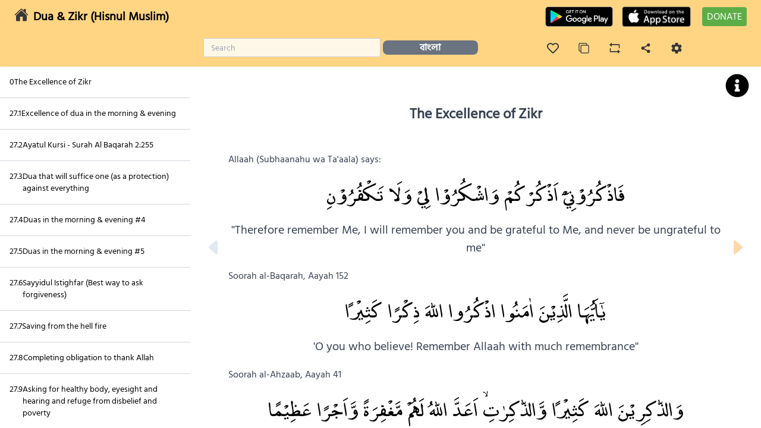

--- FILE ---
content_type: text/html; charset=UTF-8
request_url: https://dua.gtaf.org/en/morning-evening/all
body_size: 9691
content:
<!DOCTYPE html><html lang="en"><head><meta charSet="utf-8"/><title>The Excellence of Zikr</title><meta name="description" content="Authentic Du&#x27;a and Zikr for a muslim&#x27;s daily life. It contains islamic duas for daily day to day activities, from day to night."/><meta name="image" content="/og-en.jpg"/><meta property="og:title" content="The Excellence of Zikr"/><meta property="og:description" content="Authentic Du&#x27;a and Zikr for a muslim&#x27;s daily life. It contains islamic duas for daily day to day activities, from day to night."/><meta property="og:image" content="/og-en.jpg"/><meta property="og:image:type" content="image/jpg"/><meta name="twitter:card" content="Authentic Du&#x27;a and Zikr for a muslim&#x27;s daily life. It contains islamic duas for daily day to day activities, from day to night."/><meta name="twitter:title" content="The Excellence of Zikr"/><meta name="twitter:description" content="Authentic Du&#x27;a and Zikr for a muslim&#x27;s daily life. It contains islamic duas for daily day to day activities, from day to night."/><meta name="twitter:image" content="/og-en.jpg"/><meta name="twitter:image:type" content="image/jpg"/><meta lang="en-GB"/><meta name="viewport" content="width=device-width, initial-scale=1"/><link rel="shortcut icon" href="/favicon.ico" type="image/x-icon" sizes="32x32"/><meta name="next-head-count" content="16"/><link rel="preload" href="/_next/static/css/26544b7388925b3a.css" as="style"/><link rel="stylesheet" href="/_next/static/css/26544b7388925b3a.css" data-n-g=""/><noscript data-n-css=""></noscript><script defer="" nomodule="" src="/_next/static/chunks/polyfills-c67a75d1b6f99dc8.js"></script><script src="/_next/static/chunks/webpack-f5481d245c49586f.js" defer=""></script><script src="/_next/static/chunks/framework-fc97f3f1282ce3ed.js" defer=""></script><script src="/_next/static/chunks/main-3752bfbe118a1929.js" defer=""></script><script src="/_next/static/chunks/pages/_app-872f5a00f51f936e.js" defer=""></script><script src="/_next/static/chunks/0c428ae2-d1da9cef9fbe7fd9.js" defer=""></script><script src="/_next/static/chunks/733-96f075ef46535b53.js" defer=""></script><script src="/_next/static/chunks/pages/%5Bslug%5D/%5Bid%5D-4f06ef9b31682f68.js" defer=""></script><script src="/_next/static/wVrcnkiQrVc0IKG8e6-_V/_buildManifest.js" defer=""></script><script src="/_next/static/wVrcnkiQrVc0IKG8e6-_V/_ssgManifest.js" defer=""></script></head><body><div id="__next"><div class="font-siliguri"><div class="relative"><div class="fixed top-0 z-50 w-full shadow-sm bg-primary-1"><div class="flex px-2 mx-auto mt-2 text-black sm:px-6"><div class="flex items-center flex-1 gap-1"><div class="flex items-center mr-2 w-max sm:mr-6 lg:hidden"><button><svg stroke="currentColor" fill="none" stroke-width="0" viewBox="0 0 15 15" class="text-3xl" height="1em" width="1em" xmlns="http://www.w3.org/2000/svg"><path fill-rule="evenodd" clip-rule="evenodd" d="M1.5 3C1.22386 3 1 3.22386 1 3.5C1 3.77614 1.22386 4 1.5 4H13.5C13.7761 4 14 3.77614 14 3.5C14 3.22386 13.7761 3 13.5 3H1.5ZM1 7.5C1 7.22386 1.22386 7 1.5 7H13.5C13.7761 7 14 7.22386 14 7.5C14 7.77614 13.7761 8 13.5 8H1.5C1.22386 8 1 7.77614 1 7.5ZM1 11.5C1 11.2239 1.22386 11 1.5 11H13.5C13.7761 11 14 11.2239 14 11.5C14 11.7761 13.7761 12 13.5 12H1.5C1.22386 12 1 11.7761 1 11.5Z" fill="currentColor"></path></svg></button></div><div><div><div data-tooltip-id="home" data-tooltip-content="Home"><button><svg stroke="currentColor" fill="currentColor" stroke-width="0" viewBox="0 0 512 512" class="z-40 mr-2 text-2xl cursor-pointer text-primary-3 hover:text-primary-8" height="1em" width="1em" xmlns="http://www.w3.org/2000/svg"><path d="M261.56 101.28a8 8 0 00-11.06 0L66.4 277.15a8 8 0 00-2.47 5.79L63.9 448a32 32 0 0032 32H192a16 16 0 0016-16V328a8 8 0 018-8h80a8 8 0 018 8v136a16 16 0 0016 16h96.06a32 32 0 0032-32V282.94a8 8 0 00-2.47-5.79z"></path><path d="M490.91 244.15l-74.8-71.56V64a16 16 0 00-16-16h-48a16 16 0 00-16 16v32l-57.92-55.38C272.77 35.14 264.71 32 256 32c-8.68 0-16.72 3.14-22.14 8.63l-212.7 203.5c-6.22 6-7 15.87-1.34 22.37A16 16 0 0043 267.56L250.5 69.28a8 8 0 0111.06 0l207.52 198.28a16 16 0 0022.59-.44c6.14-6.36 5.63-16.86-.76-22.97z"></path></svg></button></div></div></div><h3 class="hidden text-xl font-bold cursor-pointer md:block" href="/en/">Dua &amp; Zikr (Hisnul Muslim)</h3></div><div class="flex items-center"><a href="https://play.google.com/store/apps/details?id=com.greentech.sadiq&amp;utm_source=dua-web&amp;utm_medium=sadiq-app&amp;utm_campaign=marketing" target="_blank" rel="noreferrer"><span class="cursor-pointer h-[40px] flex items-center justify-center"><span style="box-sizing:border-box;display:inline-block;overflow:hidden;width:initial;height:initial;background:none;opacity:1;border:0;margin:0;padding:0;position:relative;max-width:100%"><span style="box-sizing:border-box;display:block;width:initial;height:initial;background:none;opacity:1;border:0;margin:0;padding:0;max-width:100%"><img style="display:block;max-width:100%;width:initial;height:initial;background:none;opacity:1;border:0;margin:0;padding:0" alt="" aria-hidden="true" src="data:image/svg+xml,%3csvg%20xmlns=%27http://www.w3.org/2000/svg%27%20version=%271.1%27%20width=%27130%27%20height=%2750%27/%3e"/></span><img alt="logo" src="[data-uri]" decoding="async" data-nimg="intrinsic" style="position:absolute;top:0;left:0;bottom:0;right:0;box-sizing:border-box;padding:0;border:none;margin:auto;display:block;width:0;height:0;min-width:100%;max-width:100%;min-height:100%;max-height:100%;object-fit:contain"/><noscript><img alt="logo" srcSet="/_next/image/?url=%2Fget-it-on-google-play.png&amp;w=256&amp;q=75 1x, /_next/image/?url=%2Fget-it-on-google-play.png&amp;w=384&amp;q=75 2x" src="/_next/image/?url=%2Fget-it-on-google-play.png&amp;w=384&amp;q=75" decoding="async" data-nimg="intrinsic" style="position:absolute;top:0;left:0;bottom:0;right:0;box-sizing:border-box;padding:0;border:none;margin:auto;display:block;width:0;height:0;min-width:100%;max-width:100%;min-height:100%;max-height:100%;object-fit:contain" loading="lazy"/></noscript></span></span></a><a href="https://apps.apple.com/us/app/sadiq/id6737553439?utm_source=dua-web&amp;utm_medium=sadiq-app&amp;utm_campaign=marketing" target="_blank" rel="noreferrer"><span class="cursor-pointer h-[40px] flex items-center justify-center"><span style="box-sizing:border-box;display:inline-block;overflow:hidden;width:initial;height:initial;background:none;opacity:1;border:0;margin:0;padding:0;position:relative;max-width:100%"><span style="box-sizing:border-box;display:block;width:initial;height:initial;background:none;opacity:1;border:0;margin:0;padding:0;max-width:100%"><img style="display:block;max-width:100%;width:initial;height:initial;background:none;opacity:1;border:0;margin:0;padding:0" alt="" aria-hidden="true" src="data:image/svg+xml,%3csvg%20xmlns=%27http://www.w3.org/2000/svg%27%20version=%271.1%27%20width=%27130%27%20height=%2740%27/%3e"/></span><img alt="logo" src="[data-uri]" decoding="async" data-nimg="intrinsic" style="position:absolute;top:0;left:0;bottom:0;right:0;box-sizing:border-box;padding:0;border:none;margin:auto;display:block;width:0;height:0;min-width:100%;max-width:100%;min-height:100%;max-height:100%;object-fit:contain"/><noscript><img alt="logo" srcSet="/_next/image/?url=%2Fappstore.png&amp;w=256&amp;q=75 1x, /_next/image/?url=%2Fappstore.png&amp;w=384&amp;q=75 2x" src="/_next/image/?url=%2Fappstore.png&amp;w=384&amp;q=75" decoding="async" data-nimg="intrinsic" style="position:absolute;top:0;left:0;bottom:0;right:0;box-sizing:border-box;padding:0;border:none;margin:auto;display:block;width:0;height:0;min-width:100%;max-width:100%;min-height:100%;max-height:100%;object-fit:contain" loading="lazy"/></noscript></span></span></a><button class="px-2 py-1 ml-3 text-sm text-white rounded h-max w-max bg-primary-5 duration-250 hover:bg-green-500 hover:border-transparent sm:text-base"><a href="https://gtaf.org/donate" target="_blank" rel="noreferrer">DONATE</a></button></div></div><div class="flex m-3"><div class="hidden lg:block lg:w-3/12 "></div><div class="items-center w-full md:mx-2 md:flex lg:w-9/12 gap-x-20"><div class="flex items-center w-full lg:w-2/6 "><div class="relative w-full md:ml-3"><input placeholder="Search" type="text" class="w-full h-8 p-3 text-sm border rounded-sm outline-none focus:ring-2 focus:ring-orange-300 bg-primary-2 text-primary-4 border-primary-9 focus:bg-white " value=""/></div></div><div class=" sm:flex lg:w-4/6"><div class=" w-max"><div><div data-tooltip-id="change-language" data-tooltip-content="Change Language"><button class="w-40 px-10 mx-1 my-2 font-semibold text-white bg-gray-500 rounded-lg">বাংলা</button></div></div></div><div class="w-full sm:w-max m-auto  "><div class="flex justify-between w-full mt-2"><div class="px-4"><div><div data-tooltip-id="bookmark-it" data-tooltip-content="Bookmark it"><button><svg stroke="currentColor" fill="currentColor" stroke-width="0" viewBox="0 0 512 512" class="w-5 h-5 hover:fill-current text-primary-3 hover:text-primary-8 " height="1em" width="1em" xmlns="http://www.w3.org/2000/svg"><path d="M458.4 64.3C400.6 15.7 311.3 23 256 79.3 200.7 23 111.4 15.6 53.6 64.3-21.6 127.6-10.6 230.8 43 285.5l175.4 178.7c10 10.2 23.4 15.9 37.6 15.9 14.3 0 27.6-5.6 37.6-15.8L469 285.6c53.5-54.7 64.7-157.9-10.6-221.3zm-23.6 187.5L259.4 430.5c-2.4 2.4-4.4 2.4-6.8 0L77.2 251.8c-36.5-37.2-43.9-107.6 7.3-150.7 38.9-32.7 98.9-27.8 136.5 10.5l35 35.7 35-35.7c37.8-38.5 97.8-43.2 136.5-10.6 51.1 43.1 43.5 113.9 7.3 150.8z"></path></svg></button></div></div></div><div class="px-4"><div><div data-tooltip-id="copy" data-tooltip-content="Copy"><button><svg stroke="currentColor" fill="currentColor" stroke-width="0" viewBox="0 0 512 512" class="w-5 h-5 text-primary-3 hover:fill-current hover:text-primary-8" height="1em" width="1em" xmlns="http://www.w3.org/2000/svg"><rect width="336" height="336" x="128" y="128" fill="none" stroke-linejoin="round" stroke-width="32" rx="57" ry="57"></rect><path fill="none" stroke-linecap="round" stroke-linejoin="round" stroke-width="32" d="M383.5 128l.5-24a56.16 56.16 0 00-56-56H112a64.19 64.19 0 00-64 64v216a56.16 56.16 0 0056 56h24"></path></svg></button></div></div></div><div class="px-4"><div><div data-tooltip-id="repeat-audio" data-tooltip-content="Repeat Audio"><button><svg stroke="currentColor" fill="currentColor" stroke-width="0" viewBox="0 0 24 24" class="w-5 h-5 hover:fill-current hover:text-primary-8 text-primary-3" height="1em" width="1em" xmlns="http://www.w3.org/2000/svg"><g><path fill="none" d="M0 0h24v24H0z"></path><path d="M6 4h15a1 1 0 0 1 1 1v7h-2V6H6v3L1 5l5-4v3zm12 16H3a1 1 0 0 1-1-1v-7h2v6h14v-3l5 4-5 4v-3z"></path></g></svg></button></div></div></div><div class="px-4"><div><div data-tooltip-id="share" data-tooltip-content="Share"><button><svg stroke="currentColor" fill="currentColor" stroke-width="0" viewBox="0 0 512 512" class="w-5 h-5 hover:fill-current hover:text-primary-8 text-primary-3" height="1em" width="1em" xmlns="http://www.w3.org/2000/svg"><path d="M378 324a69.78 69.78 0 00-48.83 19.91L202 272.41a69.68 69.68 0 000-32.82l127.13-71.5A69.76 69.76 0 10308.87 129l-130.13 73.2a70 70 0 100 107.56L308.87 383A70 70 0 10378 324z"></path></svg></button></div></div></div><div class="px-4"><div><div data-tooltip-id="settings" data-tooltip-content="Settings"><button><svg stroke="currentColor" fill="currentColor" stroke-width="0" viewBox="0 0 512 512" class="w-5 h-5 hover:fill-current hover:text-primary-8 text-primary-3" height="1em" width="1em" xmlns="http://www.w3.org/2000/svg"><path d="M256 176a80 80 0 1080 80 80.24 80.24 0 00-80-80zm172.72 80a165.53 165.53 0 01-1.64 22.34l48.69 38.12a11.59 11.59 0 012.63 14.78l-46.06 79.52a11.64 11.64 0 01-14.14 4.93l-57.25-23a176.56 176.56 0 01-38.82 22.67l-8.56 60.78a11.93 11.93 0 01-11.51 9.86h-92.12a12 12 0 01-11.51-9.53l-8.56-60.78A169.3 169.3 0 01151.05 393L93.8 416a11.64 11.64 0 01-14.14-4.92L33.6 331.57a11.59 11.59 0 012.63-14.78l48.69-38.12A174.58 174.58 0 0183.28 256a165.53 165.53 0 011.64-22.34l-48.69-38.12a11.59 11.59 0 01-2.63-14.78l46.06-79.52a11.64 11.64 0 0114.14-4.93l57.25 23a176.56 176.56 0 0138.82-22.67l8.56-60.78A11.93 11.93 0 01209.94 26h92.12a12 12 0 0111.51 9.53l8.56 60.78A169.3 169.3 0 01361 119l57.2-23a11.64 11.64 0 0114.14 4.92l46.06 79.52a11.59 11.59 0 01-2.63 14.78l-48.69 38.12a174.58 174.58 0 011.64 22.66z"></path></svg></button></div></div></div></div></div></div></div></div></div><div class="relative"><div style="opacity:0;transition:all 0.3s ease-out;z-index:-1" class=" right-[2rem] md:right-[9rem] absolute w-72 h-12 bg-primary-8 text-white flex justify-center items-center top-1.5 md:top-0 shadow-xl"><div></div></div></div><div class="hidden lg:hidden fixed z-50  top-0 left-0 right-0 bottom-0 "><div class="w-full bg-black/40 backdrop-blur-sm"><div class="bg-white w-[290px] h-screen overflow-scroll "><div class="flex justify-between px-2 py-5 bg-primary-1"><span href="/en/"><svg stroke="currentColor" fill="currentColor" stroke-width="0" viewBox="0 0 512 512" class="z-40 mr-2 text-2xl cursor-pointer text-primary-3 hover:text-primary-8" height="1em" width="1em" xmlns="http://www.w3.org/2000/svg"><path d="M261.56 101.28a8 8 0 00-11.06 0L66.4 277.15a8 8 0 00-2.47 5.79L63.9 448a32 32 0 0032 32H192a16 16 0 0016-16V328a8 8 0 018-8h80a8 8 0 018 8v136a16 16 0 0016 16h96.06a32 32 0 0032-32V282.94a8 8 0 00-2.47-5.79z"></path><path d="M490.91 244.15l-74.8-71.56V64a16 16 0 00-16-16h-48a16 16 0 00-16 16v32l-57.92-55.38C272.77 35.14 264.71 32 256 32c-8.68 0-16.72 3.14-22.14 8.63l-212.7 203.5c-6.22 6-7 15.87-1.34 22.37A16 16 0 0043 267.56L250.5 69.28a8 8 0 0111.06 0l207.52 198.28a16 16 0 0022.59-.44c6.14-6.36 5.63-16.86-.76-22.97z"></path></svg></span><h3 class="text-xl font-bold ">Dua &amp; Zikr (Hisnul Muslim)</h3></div><div><div><ul><div><li class="flex flex-row p-4 space-x-4 border-b cursor-pointer hover: border-b-gray-300 hover:bg-primary-2 border-r-orange-400 hover:border-r-4 " href="/en/morning-evening/1/"><div class="flex gap-x-4"><div class="text-sm font-siliguri">0</div><div class="text-sm font-siliguri ">The Excellence of Zikr</div></div></li></div><div><li class="flex flex-row p-4 space-x-4 border-b cursor-pointer hover: border-b-gray-300 hover:bg-primary-2 border-r-orange-400 hover:border-r-4 " href="/en/morning-evening/72/"><div class="flex gap-x-4"><div class="text-sm font-siliguri">27.1</div><div class="text-sm font-siliguri ">Excellence of dua in the morning &amp; evening</div></div></li></div><div><li class="flex flex-row p-4 space-x-4 border-b cursor-pointer hover: border-b-gray-300 hover:bg-primary-2 border-r-orange-400 hover:border-r-4 " href="/en/morning-evening/73/"><div class="flex gap-x-4"><div class="text-sm font-siliguri">27.2</div><div class="text-sm font-siliguri ">Ayatul Kursi - Surah Al Baqarah 2:255</div></div></li></div><div><li class="flex flex-row p-4 space-x-4 border-b cursor-pointer hover: border-b-gray-300 hover:bg-primary-2 border-r-orange-400 hover:border-r-4 " href="/en/morning-evening/74/"><div class="flex gap-x-4"><div class="text-sm font-siliguri">27.3</div><div class="text-sm font-siliguri ">Dua that will suffice one (as a protection) against everything</div></div></li></div><div><li class="flex flex-row p-4 space-x-4 border-b cursor-pointer hover: border-b-gray-300 hover:bg-primary-2 border-r-orange-400 hover:border-r-4 " href="/en/morning-evening/75/"><div class="flex gap-x-4"><div class="text-sm font-siliguri">27.4</div><div class="text-sm font-siliguri ">Duas in the morning &amp; evening #4</div></div></li></div><div><li class="flex flex-row p-4 space-x-4 border-b cursor-pointer hover: border-b-gray-300 hover:bg-primary-2 border-r-orange-400 hover:border-r-4 " href="/en/morning-evening/76/"><div class="flex gap-x-4"><div class="text-sm font-siliguri">27.5</div><div class="text-sm font-siliguri ">Duas in the morning &amp; evening #5</div></div></li></div><div><li class="flex flex-row p-4 space-x-4 border-b cursor-pointer hover: border-b-gray-300 hover:bg-primary-2 border-r-orange-400 hover:border-r-4 " href="/en/morning-evening/77/"><div class="flex gap-x-4"><div class="text-sm font-siliguri">27.6</div><div class="text-sm font-siliguri ">Sayyidul Istighfar (Best way to ask forgiveness)</div></div></li></div><div><li class="flex flex-row p-4 space-x-4 border-b cursor-pointer hover: border-b-gray-300 hover:bg-primary-2 border-r-orange-400 hover:border-r-4 " href="/en/morning-evening/78/"><div class="flex gap-x-4"><div class="text-sm font-siliguri">27.7</div><div class="text-sm font-siliguri ">Saving from the hell fire</div></div></li></div><div><li class="flex flex-row p-4 space-x-4 border-b cursor-pointer hover: border-b-gray-300 hover:bg-primary-2 border-r-orange-400 hover:border-r-4 " href="/en/morning-evening/79/"><div class="flex gap-x-4"><div class="text-sm font-siliguri">27.8</div><div class="text-sm font-siliguri ">Completing obligation to thank Allah</div></div></li></div><div><li class="flex flex-row p-4 space-x-4 border-b cursor-pointer hover: border-b-gray-300 hover:bg-primary-2 border-r-orange-400 hover:border-r-4 " href="/en/morning-evening/80/"><div class="flex gap-x-4"><div class="text-sm font-siliguri">27.9</div><div class="text-sm font-siliguri ">Asking for healthy body, eyesight and hearing and refuge from disbelief and poverty</div></div></li></div><div><li class="flex flex-row p-4 space-x-4 border-b cursor-pointer hover: border-b-gray-300 hover:bg-primary-2 border-r-orange-400 hover:border-r-4 " href="/en/morning-evening/81/"><div class="flex gap-x-4"><div class="text-sm font-siliguri">27.10</div><div class="text-sm font-siliguri ">Grant whatever you desire from this life or the next</div></div></li></div><div><li class="flex flex-row p-4 space-x-4 border-b cursor-pointer hover: border-b-gray-300 hover:bg-primary-2 border-r-orange-400 hover:border-r-4 " href="/en/morning-evening/82/"><div class="flex gap-x-4"><div class="text-sm font-siliguri">27.11</div><div class="text-sm font-siliguri ">Asking for pardon and wellbeing, veiling weakness and refuge from all sides</div></div></li></div><div><li class="flex flex-row p-4 space-x-4 border-b cursor-pointer hover: border-b-gray-300 hover:bg-primary-2 border-r-orange-400 hover:border-r-4 " href="/en/morning-evening/83/"><div class="flex gap-x-4"><div class="text-sm font-siliguri">27.12</div><div class="text-sm font-siliguri ">Refuge from the evil of oneself and shaitan and from harming oneself or others</div></div></li></div><div><li class="flex flex-row p-4 space-x-4 border-b cursor-pointer hover: border-b-gray-300 hover:bg-primary-2 border-r-orange-400 hover:border-r-4 " href="/en/morning-evening/84/"><div class="flex gap-x-4"><div class="text-sm font-siliguri">27.13</div><div class="text-sm font-siliguri ">Not afflicted by any calamity</div></div></li></div><div><li class="flex flex-row p-4 space-x-4 border-b cursor-pointer hover: border-b-gray-300 hover:bg-primary-2 border-r-orange-400 hover:border-r-4 " href="/en/morning-evening/85/"><div class="flex gap-x-4"><div class="text-sm font-siliguri">27.14</div><div class="text-sm font-siliguri ">Pleasure of Allah in the day of judgment</div></div></li></div><div><li class="flex flex-row p-4 space-x-4 border-b cursor-pointer hover: border-b-gray-300 hover:bg-primary-2 border-r-orange-400 hover:border-r-4 " href="/en/morning-evening/86/"><div class="flex gap-x-4"><div class="text-sm font-siliguri">27.15</div><div class="text-sm font-siliguri ">Ask for rectification of one&#x27;s affairs</div></div></li></div><div><li class="flex flex-row p-4 space-x-4 border-b cursor-pointer hover: border-b-gray-300 hover:bg-primary-2 border-r-orange-400 hover:border-r-4 " href="/en/morning-evening/87/"><div class="flex gap-x-4"><div class="text-sm font-siliguri">27.16</div><div class="text-sm font-siliguri ">Duas in the morning &amp; evening #16</div></div></li></div><div><li class="flex flex-row p-4 space-x-4 border-b cursor-pointer hover: border-b-gray-300 hover:bg-primary-2 border-r-orange-400 hover:border-r-4 " href="/en/morning-evening/88/"><div class="flex gap-x-4"><div class="text-sm font-siliguri">27.17</div><div class="text-sm font-siliguri ">Duas in the morning &amp; evening #17</div></div></li></div><div><li class="flex flex-row p-4 space-x-4 border-b cursor-pointer hover: border-b-gray-300 hover:bg-primary-2 border-r-orange-400 hover:border-r-4 " href="/en/morning-evening/89/"><div class="flex gap-x-4"><div class="text-sm font-siliguri">27.18</div><div class="text-sm font-siliguri ">Not surpassed by anyone except by one who says the dua more</div></div></li></div><div><li class="flex flex-row p-4 space-x-4 border-b cursor-pointer hover: border-b-gray-300 hover:bg-primary-2 border-r-orange-400 hover:border-r-4 " href="/en/morning-evening/90/"><div class="flex gap-x-4"><div class="text-sm font-siliguri">27.19</div><div class="text-sm font-siliguri ">Freeing Ten slaves, 100 Rewards, 100 Sins taken away</div></div></li></div><div><li class="flex flex-row p-4 space-x-4 border-b cursor-pointer hover: border-b-gray-300 hover:bg-primary-2 border-r-orange-400 hover:border-r-4 " href="/en/morning-evening/91/"><div class="flex gap-x-4"><div class="text-sm font-siliguri">27.20</div><div class="text-sm font-siliguri ">Four phrases Heavier in the Scales than all Morning of Worship</div></div></li></div><div><li class="flex flex-row p-4 space-x-4 border-b cursor-pointer hover: border-b-gray-300 hover:bg-primary-2 border-r-orange-400 hover:border-r-4 " href="/en/morning-evening/92/"><div class="flex gap-x-4"><div class="text-sm font-siliguri">27.21</div><div class="text-sm font-siliguri ">Asking for Beneficial Knowledge, Pure Rizq &amp; Accepted Deeds</div></div></li></div><div><li class="flex flex-row p-4 space-x-4 border-b cursor-pointer hover: border-b-gray-300 hover:bg-primary-2 border-r-orange-400 hover:border-r-4 " href="/en/morning-evening/93/"><div class="flex gap-x-4"><div class="text-sm font-siliguri">27.22</div><div class="text-sm font-siliguri ">Seeking forgiveness and repentance</div></div></li></div><div><li class="flex flex-row p-4 space-x-4 border-b cursor-pointer hover: border-b-gray-300 hover:bg-primary-2 border-r-orange-400 hover:border-r-4 " href="/en/morning-evening/94/"><div class="flex gap-x-4"><div class="text-sm font-siliguri">27.23</div><div class="text-sm font-siliguri ">Protection of Insect stings</div></div></li></div><div><li class="flex flex-row p-4 space-x-4 border-b cursor-pointer hover: border-b-gray-300 hover:bg-primary-2 border-r-orange-400 hover:border-r-4 " href="/en/morning-evening/95/"><div class="flex gap-x-4"><div class="text-sm font-siliguri">27.24</div><div class="text-sm font-siliguri ">Gain Prophet saw&#x27;s intercession on the Day of Judgment</div></div></li></div><div><li class="flex flex-row p-4 space-x-4 border-b cursor-pointer hover: border-b-gray-300 hover:bg-primary-2 border-r-orange-400 hover:border-r-4 " href="/en/morning-evening/214/"><div class="flex gap-x-4"><div class="text-sm font-siliguri">107.1</div><div class="text-sm font-siliguri ">Excellence of sending prayers upon the Prophet</div></div></li></div><div><li class="flex flex-row p-4 space-x-4 border-b cursor-pointer hover: border-b-gray-300 hover:bg-primary-2 border-r-orange-400 hover:border-r-4 " href="/en/morning-evening/218/"><div class="flex gap-x-4"><div class="text-sm font-siliguri">111</div><div class="text-sm font-siliguri ">Etiquette of retiring for the night</div></div></li></div><div><li class="flex flex-row p-4 space-x-4 border-b cursor-pointer hover: border-b-gray-300 hover:bg-primary-2 border-r-orange-400 hover:border-r-4 " href="/en/morning-evening/237/"><div class="flex gap-x-4"><div class="text-sm font-siliguri">130.1</div><div class="text-sm font-siliguri ">Sins forgiven even if like the foam of the sea</div></div></li></div><div><li class="flex flex-row p-4 space-x-4 border-b cursor-pointer hover: border-b-gray-300 hover:bg-primary-2 border-r-orange-400 hover:border-r-4 " href="/en/morning-evening/238/"><div class="flex gap-x-4"><div class="text-sm font-siliguri">130.2</div><div class="text-sm font-siliguri ">Reward of Freeing four slaves</div></div></li></div><div><li class="flex flex-row p-4 space-x-4 border-b cursor-pointer hover: border-b-gray-300 hover:bg-primary-2 border-r-orange-400 hover:border-r-4 " href="/en/morning-evening/239/"><div class="flex gap-x-4"><div class="text-sm font-siliguri">130.3</div><div class="text-sm font-siliguri ">Words Light on tongue, Heavy on the balance</div></div></li></div><div><li class="flex flex-row p-4 space-x-4 border-b cursor-pointer hover: border-b-gray-300 hover:bg-primary-2 border-r-orange-400 hover:border-r-4 " href="/en/morning-evening/240/"><div class="flex gap-x-4"><div class="text-sm font-siliguri">130.4</div><div class="text-sm font-siliguri ">Most beloved words to Allah</div></div></li></div><div><li class="flex flex-row p-4 space-x-4 border-b cursor-pointer hover: border-b-gray-300 hover:bg-primary-2 border-r-orange-400 hover:border-r-4 " href="/en/morning-evening/241/"><div class="flex gap-x-4"><div class="text-sm font-siliguri">130.5</div><div class="text-sm font-siliguri ">1000 Rewards written, 1000 Sins wiped away</div></div></li></div><div><li class="flex flex-row p-4 space-x-4 border-b cursor-pointer hover: border-b-gray-300 hover:bg-primary-2 border-r-orange-400 hover:border-r-4 " href="/en/morning-evening/242/"><div class="flex gap-x-4"><div class="text-sm font-siliguri">130.6</div><div class="text-sm font-siliguri ">Date palm planted in Paradise</div></div></li></div><div><li class="flex flex-row p-4 space-x-4 border-b cursor-pointer hover: border-b-gray-300 hover:bg-primary-2 border-r-orange-400 hover:border-r-4 " href="/en/morning-evening/243/"><div class="flex gap-x-4"><div class="text-sm font-siliguri">130.7</div><div class="text-sm font-siliguri ">Treasure of Paradise</div></div></li></div><div><li class="flex flex-row p-4 space-x-4 border-b cursor-pointer hover: border-b-gray-300 hover:bg-primary-2 border-r-orange-400 hover:border-r-4 " href="/en/morning-evening/244/"><div class="flex gap-x-4"><div class="text-sm font-siliguri">130.8</div><div class="text-sm font-siliguri ">Excellence of Zikr &amp; glorification of Allaah #8</div></div></li></div><div><li class="flex flex-row p-4 space-x-4 border-b cursor-pointer hover: border-b-gray-300 hover:bg-primary-2 border-r-orange-400 hover:border-r-4 " href="/en/morning-evening/245/"><div class="flex gap-x-4"><div class="text-sm font-siliguri">130.9</div><div class="text-sm font-siliguri ">Excellence of Zikr &amp; glorification of Allaah #9</div></div></li></div><div><li class="flex flex-row p-4 space-x-4 border-b cursor-pointer hover: border-b-gray-300 hover:bg-primary-2 border-r-orange-400 hover:border-r-4 " href="/en/morning-evening/246/"><div class="flex gap-x-4"><div class="text-sm font-siliguri">130.10</div><div class="text-sm font-siliguri ">Best Supplication &amp; Best Remembrance</div></div></li></div><div><li class="flex flex-row p-4 space-x-4 border-b cursor-pointer hover: border-b-gray-300 hover:bg-primary-2 border-r-orange-400 hover:border-r-4 " href="/en/morning-evening/247/"><div class="flex gap-x-4"><div class="text-sm font-siliguri">130.11</div><div class="text-sm font-siliguri ">Good deeds which endure</div></div></li></div><div><li class="flex flex-row p-4 space-x-4 border-b cursor-pointer hover: border-b-gray-300 hover:bg-primary-2 border-r-orange-400 hover:border-r-4 " href="/en/morning-evening/248/"><div class="flex gap-x-4"><div class="text-sm font-siliguri">131</div><div class="text-sm font-siliguri ">How the Prophet (saws) made tasbeeh</div></div></li></div></ul></div></div></div></div></div></div><div><div class="h-[calc(100vh-172px)] mt-[172px] flex  sm:h-[calc(100vh-144px)] sm:mt-[144px] md:h-[calc(100vh-112px)] md:mt-[112px]"><div class="hidden w-3/12 overflow-scroll bg-white h-body lg:block"><div><ul><div><li class="flex flex-row p-4 space-x-4 border-b cursor-pointer hover: border-b-gray-300 hover:bg-primary-2 border-r-orange-400 hover:border-r-4 " href="/en/morning-evening/1/"><div class="flex gap-x-4"><div class="text-sm font-siliguri">0</div><div class="text-sm font-siliguri ">The Excellence of Zikr</div></div></li></div><div><li class="flex flex-row p-4 space-x-4 border-b cursor-pointer hover: border-b-gray-300 hover:bg-primary-2 border-r-orange-400 hover:border-r-4 " href="/en/morning-evening/72/"><div class="flex gap-x-4"><div class="text-sm font-siliguri">27.1</div><div class="text-sm font-siliguri ">Excellence of dua in the morning &amp; evening</div></div></li></div><div><li class="flex flex-row p-4 space-x-4 border-b cursor-pointer hover: border-b-gray-300 hover:bg-primary-2 border-r-orange-400 hover:border-r-4 " href="/en/morning-evening/73/"><div class="flex gap-x-4"><div class="text-sm font-siliguri">27.2</div><div class="text-sm font-siliguri ">Ayatul Kursi - Surah Al Baqarah 2:255</div></div></li></div><div><li class="flex flex-row p-4 space-x-4 border-b cursor-pointer hover: border-b-gray-300 hover:bg-primary-2 border-r-orange-400 hover:border-r-4 " href="/en/morning-evening/74/"><div class="flex gap-x-4"><div class="text-sm font-siliguri">27.3</div><div class="text-sm font-siliguri ">Dua that will suffice one (as a protection) against everything</div></div></li></div><div><li class="flex flex-row p-4 space-x-4 border-b cursor-pointer hover: border-b-gray-300 hover:bg-primary-2 border-r-orange-400 hover:border-r-4 " href="/en/morning-evening/75/"><div class="flex gap-x-4"><div class="text-sm font-siliguri">27.4</div><div class="text-sm font-siliguri ">Duas in the morning &amp; evening #4</div></div></li></div><div><li class="flex flex-row p-4 space-x-4 border-b cursor-pointer hover: border-b-gray-300 hover:bg-primary-2 border-r-orange-400 hover:border-r-4 " href="/en/morning-evening/76/"><div class="flex gap-x-4"><div class="text-sm font-siliguri">27.5</div><div class="text-sm font-siliguri ">Duas in the morning &amp; evening #5</div></div></li></div><div><li class="flex flex-row p-4 space-x-4 border-b cursor-pointer hover: border-b-gray-300 hover:bg-primary-2 border-r-orange-400 hover:border-r-4 " href="/en/morning-evening/77/"><div class="flex gap-x-4"><div class="text-sm font-siliguri">27.6</div><div class="text-sm font-siliguri ">Sayyidul Istighfar (Best way to ask forgiveness)</div></div></li></div><div><li class="flex flex-row p-4 space-x-4 border-b cursor-pointer hover: border-b-gray-300 hover:bg-primary-2 border-r-orange-400 hover:border-r-4 " href="/en/morning-evening/78/"><div class="flex gap-x-4"><div class="text-sm font-siliguri">27.7</div><div class="text-sm font-siliguri ">Saving from the hell fire</div></div></li></div><div><li class="flex flex-row p-4 space-x-4 border-b cursor-pointer hover: border-b-gray-300 hover:bg-primary-2 border-r-orange-400 hover:border-r-4 " href="/en/morning-evening/79/"><div class="flex gap-x-4"><div class="text-sm font-siliguri">27.8</div><div class="text-sm font-siliguri ">Completing obligation to thank Allah</div></div></li></div><div><li class="flex flex-row p-4 space-x-4 border-b cursor-pointer hover: border-b-gray-300 hover:bg-primary-2 border-r-orange-400 hover:border-r-4 " href="/en/morning-evening/80/"><div class="flex gap-x-4"><div class="text-sm font-siliguri">27.9</div><div class="text-sm font-siliguri ">Asking for healthy body, eyesight and hearing and refuge from disbelief and poverty</div></div></li></div><div><li class="flex flex-row p-4 space-x-4 border-b cursor-pointer hover: border-b-gray-300 hover:bg-primary-2 border-r-orange-400 hover:border-r-4 " href="/en/morning-evening/81/"><div class="flex gap-x-4"><div class="text-sm font-siliguri">27.10</div><div class="text-sm font-siliguri ">Grant whatever you desire from this life or the next</div></div></li></div><div><li class="flex flex-row p-4 space-x-4 border-b cursor-pointer hover: border-b-gray-300 hover:bg-primary-2 border-r-orange-400 hover:border-r-4 " href="/en/morning-evening/82/"><div class="flex gap-x-4"><div class="text-sm font-siliguri">27.11</div><div class="text-sm font-siliguri ">Asking for pardon and wellbeing, veiling weakness and refuge from all sides</div></div></li></div><div><li class="flex flex-row p-4 space-x-4 border-b cursor-pointer hover: border-b-gray-300 hover:bg-primary-2 border-r-orange-400 hover:border-r-4 " href="/en/morning-evening/83/"><div class="flex gap-x-4"><div class="text-sm font-siliguri">27.12</div><div class="text-sm font-siliguri ">Refuge from the evil of oneself and shaitan and from harming oneself or others</div></div></li></div><div><li class="flex flex-row p-4 space-x-4 border-b cursor-pointer hover: border-b-gray-300 hover:bg-primary-2 border-r-orange-400 hover:border-r-4 " href="/en/morning-evening/84/"><div class="flex gap-x-4"><div class="text-sm font-siliguri">27.13</div><div class="text-sm font-siliguri ">Not afflicted by any calamity</div></div></li></div><div><li class="flex flex-row p-4 space-x-4 border-b cursor-pointer hover: border-b-gray-300 hover:bg-primary-2 border-r-orange-400 hover:border-r-4 " href="/en/morning-evening/85/"><div class="flex gap-x-4"><div class="text-sm font-siliguri">27.14</div><div class="text-sm font-siliguri ">Pleasure of Allah in the day of judgment</div></div></li></div><div><li class="flex flex-row p-4 space-x-4 border-b cursor-pointer hover: border-b-gray-300 hover:bg-primary-2 border-r-orange-400 hover:border-r-4 " href="/en/morning-evening/86/"><div class="flex gap-x-4"><div class="text-sm font-siliguri">27.15</div><div class="text-sm font-siliguri ">Ask for rectification of one&#x27;s affairs</div></div></li></div><div><li class="flex flex-row p-4 space-x-4 border-b cursor-pointer hover: border-b-gray-300 hover:bg-primary-2 border-r-orange-400 hover:border-r-4 " href="/en/morning-evening/87/"><div class="flex gap-x-4"><div class="text-sm font-siliguri">27.16</div><div class="text-sm font-siliguri ">Duas in the morning &amp; evening #16</div></div></li></div><div><li class="flex flex-row p-4 space-x-4 border-b cursor-pointer hover: border-b-gray-300 hover:bg-primary-2 border-r-orange-400 hover:border-r-4 " href="/en/morning-evening/88/"><div class="flex gap-x-4"><div class="text-sm font-siliguri">27.17</div><div class="text-sm font-siliguri ">Duas in the morning &amp; evening #17</div></div></li></div><div><li class="flex flex-row p-4 space-x-4 border-b cursor-pointer hover: border-b-gray-300 hover:bg-primary-2 border-r-orange-400 hover:border-r-4 " href="/en/morning-evening/89/"><div class="flex gap-x-4"><div class="text-sm font-siliguri">27.18</div><div class="text-sm font-siliguri ">Not surpassed by anyone except by one who says the dua more</div></div></li></div><div><li class="flex flex-row p-4 space-x-4 border-b cursor-pointer hover: border-b-gray-300 hover:bg-primary-2 border-r-orange-400 hover:border-r-4 " href="/en/morning-evening/90/"><div class="flex gap-x-4"><div class="text-sm font-siliguri">27.19</div><div class="text-sm font-siliguri ">Freeing Ten slaves, 100 Rewards, 100 Sins taken away</div></div></li></div><div><li class="flex flex-row p-4 space-x-4 border-b cursor-pointer hover: border-b-gray-300 hover:bg-primary-2 border-r-orange-400 hover:border-r-4 " href="/en/morning-evening/91/"><div class="flex gap-x-4"><div class="text-sm font-siliguri">27.20</div><div class="text-sm font-siliguri ">Four phrases Heavier in the Scales than all Morning of Worship</div></div></li></div><div><li class="flex flex-row p-4 space-x-4 border-b cursor-pointer hover: border-b-gray-300 hover:bg-primary-2 border-r-orange-400 hover:border-r-4 " href="/en/morning-evening/92/"><div class="flex gap-x-4"><div class="text-sm font-siliguri">27.21</div><div class="text-sm font-siliguri ">Asking for Beneficial Knowledge, Pure Rizq &amp; Accepted Deeds</div></div></li></div><div><li class="flex flex-row p-4 space-x-4 border-b cursor-pointer hover: border-b-gray-300 hover:bg-primary-2 border-r-orange-400 hover:border-r-4 " href="/en/morning-evening/93/"><div class="flex gap-x-4"><div class="text-sm font-siliguri">27.22</div><div class="text-sm font-siliguri ">Seeking forgiveness and repentance</div></div></li></div><div><li class="flex flex-row p-4 space-x-4 border-b cursor-pointer hover: border-b-gray-300 hover:bg-primary-2 border-r-orange-400 hover:border-r-4 " href="/en/morning-evening/94/"><div class="flex gap-x-4"><div class="text-sm font-siliguri">27.23</div><div class="text-sm font-siliguri ">Protection of Insect stings</div></div></li></div><div><li class="flex flex-row p-4 space-x-4 border-b cursor-pointer hover: border-b-gray-300 hover:bg-primary-2 border-r-orange-400 hover:border-r-4 " href="/en/morning-evening/95/"><div class="flex gap-x-4"><div class="text-sm font-siliguri">27.24</div><div class="text-sm font-siliguri ">Gain Prophet saw&#x27;s intercession on the Day of Judgment</div></div></li></div><div><li class="flex flex-row p-4 space-x-4 border-b cursor-pointer hover: border-b-gray-300 hover:bg-primary-2 border-r-orange-400 hover:border-r-4 " href="/en/morning-evening/214/"><div class="flex gap-x-4"><div class="text-sm font-siliguri">107.1</div><div class="text-sm font-siliguri ">Excellence of sending prayers upon the Prophet</div></div></li></div><div><li class="flex flex-row p-4 space-x-4 border-b cursor-pointer hover: border-b-gray-300 hover:bg-primary-2 border-r-orange-400 hover:border-r-4 " href="/en/morning-evening/218/"><div class="flex gap-x-4"><div class="text-sm font-siliguri">111</div><div class="text-sm font-siliguri ">Etiquette of retiring for the night</div></div></li></div><div><li class="flex flex-row p-4 space-x-4 border-b cursor-pointer hover: border-b-gray-300 hover:bg-primary-2 border-r-orange-400 hover:border-r-4 " href="/en/morning-evening/237/"><div class="flex gap-x-4"><div class="text-sm font-siliguri">130.1</div><div class="text-sm font-siliguri ">Sins forgiven even if like the foam of the sea</div></div></li></div><div><li class="flex flex-row p-4 space-x-4 border-b cursor-pointer hover: border-b-gray-300 hover:bg-primary-2 border-r-orange-400 hover:border-r-4 " href="/en/morning-evening/238/"><div class="flex gap-x-4"><div class="text-sm font-siliguri">130.2</div><div class="text-sm font-siliguri ">Reward of Freeing four slaves</div></div></li></div><div><li class="flex flex-row p-4 space-x-4 border-b cursor-pointer hover: border-b-gray-300 hover:bg-primary-2 border-r-orange-400 hover:border-r-4 " href="/en/morning-evening/239/"><div class="flex gap-x-4"><div class="text-sm font-siliguri">130.3</div><div class="text-sm font-siliguri ">Words Light on tongue, Heavy on the balance</div></div></li></div><div><li class="flex flex-row p-4 space-x-4 border-b cursor-pointer hover: border-b-gray-300 hover:bg-primary-2 border-r-orange-400 hover:border-r-4 " href="/en/morning-evening/240/"><div class="flex gap-x-4"><div class="text-sm font-siliguri">130.4</div><div class="text-sm font-siliguri ">Most beloved words to Allah</div></div></li></div><div><li class="flex flex-row p-4 space-x-4 border-b cursor-pointer hover: border-b-gray-300 hover:bg-primary-2 border-r-orange-400 hover:border-r-4 " href="/en/morning-evening/241/"><div class="flex gap-x-4"><div class="text-sm font-siliguri">130.5</div><div class="text-sm font-siliguri ">1000 Rewards written, 1000 Sins wiped away</div></div></li></div><div><li class="flex flex-row p-4 space-x-4 border-b cursor-pointer hover: border-b-gray-300 hover:bg-primary-2 border-r-orange-400 hover:border-r-4 " href="/en/morning-evening/242/"><div class="flex gap-x-4"><div class="text-sm font-siliguri">130.6</div><div class="text-sm font-siliguri ">Date palm planted in Paradise</div></div></li></div><div><li class="flex flex-row p-4 space-x-4 border-b cursor-pointer hover: border-b-gray-300 hover:bg-primary-2 border-r-orange-400 hover:border-r-4 " href="/en/morning-evening/243/"><div class="flex gap-x-4"><div class="text-sm font-siliguri">130.7</div><div class="text-sm font-siliguri ">Treasure of Paradise</div></div></li></div><div><li class="flex flex-row p-4 space-x-4 border-b cursor-pointer hover: border-b-gray-300 hover:bg-primary-2 border-r-orange-400 hover:border-r-4 " href="/en/morning-evening/244/"><div class="flex gap-x-4"><div class="text-sm font-siliguri">130.8</div><div class="text-sm font-siliguri ">Excellence of Zikr &amp; glorification of Allaah #8</div></div></li></div><div><li class="flex flex-row p-4 space-x-4 border-b cursor-pointer hover: border-b-gray-300 hover:bg-primary-2 border-r-orange-400 hover:border-r-4 " href="/en/morning-evening/245/"><div class="flex gap-x-4"><div class="text-sm font-siliguri">130.9</div><div class="text-sm font-siliguri ">Excellence of Zikr &amp; glorification of Allaah #9</div></div></li></div><div><li class="flex flex-row p-4 space-x-4 border-b cursor-pointer hover: border-b-gray-300 hover:bg-primary-2 border-r-orange-400 hover:border-r-4 " href="/en/morning-evening/246/"><div class="flex gap-x-4"><div class="text-sm font-siliguri">130.10</div><div class="text-sm font-siliguri ">Best Supplication &amp; Best Remembrance</div></div></li></div><div><li class="flex flex-row p-4 space-x-4 border-b cursor-pointer hover: border-b-gray-300 hover:bg-primary-2 border-r-orange-400 hover:border-r-4 " href="/en/morning-evening/247/"><div class="flex gap-x-4"><div class="text-sm font-siliguri">130.11</div><div class="text-sm font-siliguri ">Good deeds which endure</div></div></li></div><div><li class="flex flex-row p-4 space-x-4 border-b cursor-pointer hover: border-b-gray-300 hover:bg-primary-2 border-r-orange-400 hover:border-r-4 " href="/en/morning-evening/248/"><div class="flex gap-x-4"><div class="text-sm font-siliguri">131</div><div class="text-sm font-siliguri ">How the Prophet (saws) made tasbeeh</div></div></li></div></ul></div></div><div class="w-full h-full overflow-y-scroll lg:w-9/12 h-body"><div class="h-full"><div class="relative h-full p-4 overflow-hidden"><div class="absolute z-20 -translate-y-1/2 md:left-6 left-2 top-1/2"><div><svg stroke="currentColor" fill="currentColor" stroke-width="0" viewBox="0 0 16 16" class="w-8 h-8 text-slate-200" height="1em" width="1em" xmlns="http://www.w3.org/2000/svg"><path d="m3.86 8.753 5.482 4.796c.646.566 1.658.106 1.658-.753V3.204a1 1 0 0 0-1.659-.753l-5.48 4.796a1 1 0 0 0 0 1.506z"></path></svg></div></div><div class="absolute top-0 bottom-0 left-0 right-0 w-full p-6 overflow-y-scroll md:p-16 font-siliguri "><h1 class="px-2 pb-12 text-2xl font-semibold text-center text-gray-700">The Excellence of Zikr</h1><div class="m-auto"><p class="text-base text-gray-700"><span>Allaah (Subhaanahu wa Ta&#x27;aala) says:</span></p><p style="font-size:1.9rem" class="p-4 leading-loose text-center font-me_quran"><span>فَاذْكُرُوْنِيْٓ اَذْكُرْكُمْ وَاشْكُرُوْا لِيْ وَلَا تَكْفُرُوْنِ</span></p><p style="font-size:1.25rem" class="pb-2 text-center text-gray-700"><span>&#x27;&#x27;Therefore remember Me, I will remember you and be grateful to Me, and never be ungrateful to me&#x27;&#x27;</span></p><p class="pb-3 text-center text-gray-400"><span></span></p><p class="text-base text-gray-700"><span>Soorah al-Baqarah, Aayah 152</span></p></div><div class="m-auto"><p class="text-base text-gray-700"><span></span></p><p style="font-size:1.9rem" class="p-4 leading-loose text-center font-me_quran"><span>يٰٓاَيُّهَا الَّذِيْنَ اٰمَنُوا اذْكُرُوا اللّٰهَ ذِكْرًا كَثِيْرًا</span></p><p style="font-size:1.25rem" class="pb-2 text-center text-gray-700"><span>&#x27;O you who believe! Remember Allaah with much remembrance&#x27;&#x27;</span></p><p class="pb-3 text-center text-gray-400"><span></span></p><p class="text-base text-gray-700"><span>Soorah al-Ahzaab, Aayah 41</span></p></div><div class="m-auto"><p class="text-base text-gray-700"><span></span></p><p style="font-size:1.9rem" class="p-4 leading-loose text-center font-me_quran"><span>وَالذّٰكِرِيْنَ اللّٰهَ كَثِيْرًا وَّالذّٰكِرٰتِۙ اَعَدَّ اللّٰهُ لَهُمْ مَّغْفِرَةً وَّاَجْرًا عَظِيْمًا</span></p><p style="font-size:1.25rem" class="pb-2 text-center text-gray-700"><span>&#x27;And for men and women who engage much in Allaah&#x27;s remembrance, for them has Allaah prepared forgiveness and great reward&#x27;&#x27;</span></p><p class="pb-3 text-center text-gray-400"><span></span></p><p class="text-base text-gray-700"><span>Soorah al-Ahzaab, Aayah 35</span></p></div><div class="m-auto"><p class="text-base text-gray-700"><span></span></p><p style="font-size:1.9rem" class="p-4 leading-loose text-center font-me_quran"><span>وَاذْكُرْ رَّبَّكَ فِيْ نَفْسِكَ تَضَرُّعًا وَّخِيْفَةً وَّدُوْنَ الْجَــهْرِ مِنَ الْقَوْلِ بِالْغُدُوِّ وَالْاٰصَالِ وَلَا تَكُنْ مِّنَ الْغٰفِلِيْنَ</span></p><p style="font-size:1.25rem" class="pb-2 text-center text-gray-700"><span>And bring your Lord to remembrance in your [very] soul, with humility and remember without loudness in words, in the mornings and evenings; and be not of those who are unheedful&#x27;&#x27;</span></p><p class="pb-3 text-center text-gray-400"><span></span></p><p class="text-base text-gray-700"><span>Soorah al-A'raaf, Aayah 205<br style="padding:10px" /><br style="padding:10px" />The Prophet (sal-Allaahu 'alayhe wa sallam) said:<br style="padding:10px" />''The comparison of the one who remembers Allaah and the one who does not remember Allaah, is like that of the living and the dead'' [1] <br style="padding:10px" />''Should I not inform you of the best of deeds, and the most sanctifying of deeds before your Lord, which does more to raise your positions [with Him] , and are better for you than the disbursement of gold and money or battle with the enemy?''<br style="padding:10px" />They [the companions] said: ''Indeed! Inform us.''<br style="padding:10px" />He (sal-Allaahu 'alayhe wa sallam) then said:<br style="padding:10px" />''Remembrance of Allaah (Subhaanahu wa Ta'aala)'' [2] <br style="padding:10px" /><br style="padding:10px" />The Prophet (sal-Allaahu 'alayhe wa sallam) also said:<br style="padding:10px" />''Allaah (Subhaanahu wa Ta'aala) says: ''Indeed I am as My servant presumes Me to be, and I am with him when he remembers Me, so if he remembers Me to himself I remember him to Myself, and if he remembers Me amongst a company I remember him amongst a company greater than it, and if he draws near to Me the span of a hand I draw near to him the span of an arm, and if he draws near to Me the span of an arm I draw near to him the span of two outstretched arms, and if he takes a step towards Me I hastily step towards him'''' [3] <br style="padding:10px" /><br style="padding:10px" />On the authority of 'Abdullaah Ibn Busr (radhi-yallaahu 'anhu): ''A man said to the Prophet (sal-Allaahu 'alayhe wa sallam): ''O Messenger of Allaah, the rites of Islaam are much for me, so tell me of something that I might hold fast to''<br style="padding:10px" />He (sal-Allaahu 'alayhe wa sallam) said:<br style="padding:10px" />''Let not your tongue cease from the remembrance of Allaah'' [4] <br style="padding:10px" />The Prophet (sal-Allaahu 'alayhe wa sallam) also said:<br style="padding:10px" />''Whoever recites a letter of Allaah's Book has for it, a merit and ten more like it, not to say that alif, laam, meem are one letter but rather alif is a letter, laam is a letter and meem is a letter'' [5] <br style="padding:10px" /><br style="padding:10px" />'Uqbah Ibn 'Aamir (radhi-yallaahu 'anhu) relates that Allaah's Messenger (sal-Allaahu 'alayhe wa sallam) came out when we were in as-Suffah and said:<br style="padding:10px" />''Are there any of you who would wish to go every day to Buthaan or al-'Aeeq [i.e., the name of two ditches in al-Madeenah] in the early morning and return from it with two she-camels without incurring any sin or severing relations?''<br style="padding:10px" />We [the companions] said: ''We would indeed love that, O Messenger of Allaah''<br style="padding:10px" />He (sal-Allaahu 'alayhe wa sallam) said:<br style="padding:10px" />''Then you should go to the mosque and acquire some knowledge, or recite two aayaat from the Book of Allaah, that would be better for you than two she-camels, and three aayaat are better than three she-camels, and four aayaat are better than four she-camels, and the same for a like number of male camels'' [6] <br style="padding:10px" /><br style="padding:10px" />The Prophet (sal-Allaahu 'alayhe wa sallam) also said:<br style="padding:10px" />''Whoever takes a seat and fails to remember Allaah, has incurred upon himself a loss from Allaah, and whoever lies down [relaxes] and fails to remember Allaah, has incurred upon himself a loss from Allaah'' [7] <br style="padding:10px" /><br style="padding:10px" />He (sal-Allaahu 'alayhe wa sallam) also said:<br style="padding:10px" />''Whenever a people sit in a gathering in which they fail to remember Allaah and send prayers upon the Prophet they incur a loss upon themselves and if Allaah willed He would punish them and if He willed He would forgive them'' [8] <br style="padding:10px" />Similarly, he (sal-Allaahu 'alayhe wa sallam) said:<br style="padding:10px" />''Whenever a people rise from a gathering in which they failed to remember Allaah, they rise as if they had arisen from the corpse of an ass and incurring upon themselves grief'' [9]</span></p></div></div><div class="absolute z-20 -translate-y-1/2 md:right-6 right-2 top-1/2 "><div><svg stroke="currentColor" fill="currentColor" stroke-width="0" viewBox="0 0 16 16" class="w-8 h-8 text-orange-200 cursor-pointer" href="/en/morning-evening/72/" height="1em" width="1em" xmlns="http://www.w3.org/2000/svg"><path d="m12.14 8.753-5.482 4.796c-.646.566-1.658.106-1.658-.753V3.204a1 1 0 0 1 1.659-.753l5.48 4.796a1 1 0 0 1 0 1.506z"></path></svg></div></div><div class="fixed z-30 bottom-4 right-4 md:bottom-16 md:right-16"><div><div data-tooltip-id="play" data-tooltip-content="Play"><button class="w-10 h-10 text-xl text-white rounded-full md:w-14 md:h-14 md:text-2xl bg-primary-8 drop-shadow-lg hover:drop-shadow-xl"><svg stroke="currentColor" fill="currentColor" stroke-width="0" viewBox="0 0 448 512" class="m-auto" height="1em" width="1em" xmlns="http://www.w3.org/2000/svg"><path d="M424.4 214.7L72.4 6.6C43.8-10.3 0 6.1 0 47.9V464c0 37.5 40.7 60.1 72.4 41.3l352-208c31.4-18.5 31.5-64.1 0-82.6z"></path></svg></button></div></div></div></div></div></div><div class="h-full"><div class="fixed right-0 my-3 mr-2 md:mr-5"><div><div data-tooltip-id="about-greentech" data-tooltip-content="About Greentech"><button><svg stroke="currentColor" fill="currentColor" stroke-width="0" viewBox="0 0 512 512" class="w-5 h-5 md:w-10 md:h-10 " height="1em" width="1em" xmlns="http://www.w3.org/2000/svg"><path d="M256 8C119.043 8 8 119.083 8 256c0 136.997 111.043 248 248 248s248-111.003 248-248C504 119.083 392.957 8 256 8zm0 110c23.196 0 42 18.804 42 42s-18.804 42-42 42-42-18.804-42-42 18.804-42 42-42zm56 254c0 6.627-5.373 12-12 12h-88c-6.627 0-12-5.373-12-12v-24c0-6.627 5.373-12 12-12h12v-64h-12c-6.627 0-12-5.373-12-12v-24c0-6.627 5.373-12 12-12h64c6.627 0 12 5.373 12 12v100h12c6.627 0 12 5.373 12 12v24z"></path></svg></button></div></div></div></div></div></div></div></div><script id="__NEXT_DATA__" type="application/json">{"props":{"pageProps":{"locale":"en","dua":{"book_id":1,"chapname":"The Excellence of Zikr","chap_id":0,"tags":"Dhikr Remembrance","category":"2","duaname":"The Excellence of Zikr","dua_id":"","ID":"0","dua_global_id":1},"duaDetailsData":[{"book_id":1,"transliteration":"","translations":"''Therefore remember Me, I will remember you and be grateful to Me, and never be ungrateful to me''","dua_segment_id":1,"top":"Allaah (Subhaanahu wa Ta'aala) says:","arabic_diacless":"فاذكروني اذكركم واشكروا لي ولا تكفرون","arabic":"فَاذْكُرُوْنِيْٓ اَذْكُرْكُمْ وَاشْكُرُوْا لِيْ وَلَا تَكْفُرُوْنِ","ID":"0","dua_global_id":1,"bottom":"Soorah al-Baqarah, Aayah 152","reference":"","app_reference":""},{"book_id":1,"transliteration":"","translations":"'O you who believe! Remember Allaah with much remembrance''","dua_segment_id":2,"top":"","arabic_diacless":"يٰايها الذين اٰمنوا اذكروا اللٰه ذكرا كثيرا","arabic":"يٰٓاَيُّهَا الَّذِيْنَ اٰمَنُوا اذْكُرُوا اللّٰهَ ذِكْرًا كَثِيْرًا","ID":"0","dua_global_id":1,"bottom":"Soorah al-Ahzaab, Aayah 41","reference":"","app_reference":""},{"book_id":1,"transliteration":"","translations":"'And for men and women who engage much in Allaah's remembrance, for them has Allaah prepared forgiveness and great reward''","dua_segment_id":3,"top":"","arabic_diacless":"والذٰكرين اللٰه كثيرا والذٰكرٰتۙ اعد اللٰه لهم مغفرة واجرا عظيما","arabic":"وَالذّٰكِرِيْنَ اللّٰهَ كَثِيْرًا وَّالذّٰكِرٰتِۙ اَعَدَّ اللّٰهُ لَهُمْ مَّغْفِرَةً وَّاَجْرًا عَظِيْمًا","ID":"0","dua_global_id":1,"bottom":"Soorah al-Ahzaab, Aayah 35","reference":"","app_reference":""},{"book_id":1,"transliteration":"","translations":"And bring your Lord to remembrance in your [very] soul, with humility and remember without loudness in words, in the mornings and evenings; and be not of those who are unheedful''","dua_segment_id":4,"top":"","arabic_diacless":"واذكر ربك في نفسك تضرعا وخيفة ودون الجــهر من القول بالغدو والاٰصال ولا تكن من الغٰفلين","arabic":"وَاذْكُرْ رَّبَّكَ فِيْ نَفْسِكَ تَضَرُّعًا وَّخِيْفَةً وَّدُوْنَ الْجَــهْرِ مِنَ الْقَوْلِ بِالْغُدُوِّ وَالْاٰصَالِ وَلَا تَكُنْ مِّنَ الْغٰفِلِيْنَ","ID":"0","dua_global_id":1,"bottom":"Soorah al-A'raaf, Aayah 205\r\n\r\n\r\nThe Prophet (sal-Allaahu 'alayhe wa sallam) said:\r\n\r\n''The comparison of the one who remembers Allaah and the one who does not remember Allaah, is like that of the living and the dead'' [1] \r\n\r\n''Should I not inform you of the best of deeds, and the most sanctifying of deeds before your Lord, which does more to raise your positions [with Him] , and are better for you than the disbursement of gold and money or battle with the enemy?''\r\n\r\nThey [the companions] said: ''Indeed! Inform us.''\r\n\r\nHe (sal-Allaahu 'alayhe wa sallam) then said:\r\n\r\n''Remembrance of Allaah (Subhaanahu wa Ta'aala)'' [2] \r\n\r\n\r\nThe Prophet (sal-Allaahu 'alayhe wa sallam) also said:\r\n\r\n''Allaah (Subhaanahu wa Ta'aala) says: ''Indeed I am as My servant presumes Me to be, and I am with him when he remembers Me, so if he remembers Me to himself I remember him to Myself, and if he remembers Me amongst a company I remember him amongst a company greater than it, and if he draws near to Me the span of a hand I draw near to him the span of an arm, and if he draws near to Me the span of an arm I draw near to him the span of two outstretched arms, and if he takes a step towards Me I hastily step towards him'''' [3] \r\n\r\n\r\nOn the authority of 'Abdullaah Ibn Busr (radhi-yallaahu 'anhu): ''A man said to the Prophet (sal-Allaahu 'alayhe wa sallam): ''O Messenger of Allaah, the rites of Islaam are much for me, so tell me of something that I might hold fast to''\r\n\r\nHe (sal-Allaahu 'alayhe wa sallam) said:\r\n\r\n''Let not your tongue cease from the remembrance of Allaah'' [4] \r\n\r\nThe Prophet (sal-Allaahu 'alayhe wa sallam) also said:\r\n\r\n''Whoever recites a letter of Allaah's Book has for it, a merit and ten more like it, not to say that alif, laam, meem are one letter but rather alif is a letter, laam is a letter and meem is a letter'' [5] \r\n\r\n\r\n'Uqbah Ibn 'Aamir (radhi-yallaahu 'anhu) relates that Allaah's Messenger (sal-Allaahu 'alayhe wa sallam) came out when we were in as-Suffah and said:\r\n\r\n''Are there any of you who would wish to go every day to Buthaan or al-'Aeeq [i.e., the name of two ditches in al-Madeenah] in the early morning and return from it with two she-camels without incurring any sin or severing relations?''\r\n\r\nWe [the companions] said: ''We would indeed love that, O Messenger of Allaah''\r\n\r\nHe (sal-Allaahu 'alayhe wa sallam) said:\r\n\r\n''Then you should go to the mosque and acquire some knowledge, or recite two aayaat from the Book of Allaah, that would be better for you than two she-camels, and three aayaat are better than three she-camels, and four aayaat are better than four she-camels, and the same for a like number of male camels'' [6] \r\n\r\n\r\nThe Prophet (sal-Allaahu 'alayhe wa sallam) also said:\r\n\r\n''Whoever takes a seat and fails to remember Allaah, has incurred upon himself a loss from Allaah, and whoever lies down [relaxes] and fails to remember Allaah, has incurred upon himself a loss from Allaah'' [7] \r\n\r\n\r\nHe (sal-Allaahu 'alayhe wa sallam) also said:\r\n\r\n''Whenever a people sit in a gathering in which they fail to remember Allaah and send prayers upon the Prophet they incur a loss upon themselves and if Allaah willed He would punish them and if He willed He would forgive them'' [8] \r\n\r\nSimilarly, he (sal-Allaahu 'alayhe wa sallam) said:\r\n\r\n''Whenever a people rise from a gathering in which they failed to remember Allaah, they rise as if they had arisen from the corpse of an ass and incurring upon themselves grief'' [9]","reference":"[1] al-Bukhaaree with al-Fat.h 11/208 and Muslim 1/539\r\n[2] at-Tirmidhee 5/459 and Ibn Maajah 2/1245, see: Saheeh Ibn Maajah 2/316 and Saheeh at-Tirmidhee 3/139\r\n[3] al-Bukhaaree 8/171 and Muslim 4/2061, this specific wording is related by al-Bukhaaree\r\n[4] at-Tirmidhee 5/458 and Ibn Maajah 2/1246, see: Saheeh at-Tirmidhee 3/139 and Saheeh Ibn Maajah 2/317\r\n[5] at-Tirmidhee 5/175, see: Saheeh at-Tirmidhee 3/9 and Saheeh al-Jaami' as-Sagheer 5/340\r\n[6] Muslim 1/553\r\n[7] Abu Daawood 4/264 and others, see: Saheeh al-Jaami' 5/342.\r\n[8] at-Tirmidhee, see: Saheeh at-Tirmidhee 3/140.\r\n[9] Abu Daawood 4/264 and Ahmad 2/389, see: Saheeh al-Jaami' 5/176","app_reference":"1:2:152,1:33:41,1:33:35,1:7:205,2:1:80:102,2:2:6:251,2:5:48:8,2:6:33:135,2:1:97:34,2:2:50:1,2:5:48:6,2:4:43:84,2:5:48:11,2:4:43:83"}],"prevDua":null,"nextDua":{"book_id":1,"chapname":"Dua in the morning \u0026 evening","chap_id":27,"tags":"Zikr Dhikr","category":"2","duaname":"Excellence of dua in the morning \u0026 evening","dua_id":"1","ID":"27.1","dua_global_id":72},"slug":"morning-evening","_nextI18Next":{"initialI18nStore":{"en":{"translated_data":{"Dua \u0026 Zikr (Hisnul Muslim)":"Dua \u0026 Zikr (Hisnul Muslim)","Search":"Search","Copy":"Copy","Repeat Audio":"Repeat Audio","Share":"Share","Settings":"Settings","Bookmark it":"Bookmark it","Copied!":"Copied!","Added To Bookmark List!":"Added To Bookmark List!","Removed from Bookmark List!":"Removed from Bookmark List!","Font Size":"Font Size","Arabic":"Arabic","Translation":"Translation","Change Language":"Change Language","Play":"Play","Home":"Home","All Bookmarks":"All Bookmarks","About Greentech":"About Greentech","Your Bookmark list is Empty! See all Dua?":"Your Bookmark list is Empty! See all Dua?"}},"bn":{"translated_data":{"Dua \u0026 Zikr (Hisnul Muslim)":"দোআ ও যিকির (হিসনুল মুসলিম)","Search":"খুঁজুন","Copy":"কপি","Repeat Audio":"অডিও রিপিট","Share":"শেয়ার","Settings":"সেটিংস","Bookmark it":"বুকমার্ক করুন","Copied!":"কপি করা হয়েছে!","Added To Bookmark List!":"বুকমার্কে যুক্ত করা হয়েছে!","Removed from Bookmark List!":"বুকমার্ক থেকে বাদ দেওয়া হয়েছে!","Font Size":"ফন্ট সাইজ","Arabic":"আরবি","Translation":"অনুবাদ","Change Language":"ভাষা পরিবর্তন","Play":"প্লে","Home":"হোম","All Bookmarks":"সকল বুকমার্ক","About Greentech":"গ্রীনটেক সম্পর্কে","Your Bookmark list is Empty! See all Dua?":"আপনার বুকমার্কে কোনো দোয়া নেই! সব দোয়া দেখতে চান?"}}},"initialLocale":"en","ns":["translated_data"],"userConfig":{"i18n":{"defaultLocale":"bn","locales":["bn","en"],"localeDetection":false},"default":{"i18n":{"defaultLocale":"bn","locales":["bn","en"],"localeDetection":false}}}}},"__N_SSG":true},"page":"/[slug]/[id]","query":{"slug":"morning-evening","id":"all"},"buildId":"wVrcnkiQrVc0IKG8e6-_V","isFallback":false,"gsp":true,"locale":"en","locales":["bn","en"],"defaultLocale":"bn","scriptLoader":[]}</script></body></html>

--- FILE ---
content_type: text/css; charset=UTF-8
request_url: https://dua.gtaf.org/_next/static/css/26544b7388925b3a.css
body_size: 3578
content:
/*
! tailwindcss v3.0.23 | MIT License | https://tailwindcss.com
*/*,:after,:before{box-sizing:border-box;border:0 solid #e5e7eb}:after,:before{--tw-content:""}html{line-height:1.5;-webkit-text-size-adjust:100%;-moz-tab-size:4;-o-tab-size:4;tab-size:4;font-family:ui-sans-serif,system-ui,-apple-system,BlinkMacSystemFont,Segoe UI,Roboto,Helvetica Neue,Arial,Noto Sans,sans-serif,Apple Color Emoji,Segoe UI Emoji,Segoe UI Symbol,Noto Color Emoji}body{margin:0;line-height:inherit}hr{height:0;color:inherit;border-top-width:1px}abbr:where([title]){-webkit-text-decoration:underline dotted;text-decoration:underline dotted}h1,h2,h3,h4,h5,h6{font-size:inherit;font-weight:inherit}a{text-decoration:inherit}b,strong{font-weight:bolder}code,kbd,pre,samp{font-family:ui-monospace,SFMono-Regular,Menlo,Monaco,Consolas,Liberation Mono,Courier New,monospace;font-size:1em}small{font-size:80%}sub,sup{font-size:75%;line-height:0;position:relative;vertical-align:baseline}sub{bottom:-.25em}sup{top:-.5em}table{text-indent:0;border-color:inherit;border-collapse:collapse}button,input,optgroup,select,textarea{font-family:inherit;font-size:100%;line-height:inherit;color:inherit;margin:0;padding:0}button,select{text-transform:none}[type=button],[type=reset],[type=submit],button{-webkit-appearance:button;background-color:transparent;background-image:none}:-moz-focusring{outline:auto}:-moz-ui-invalid{box-shadow:none}progress{vertical-align:baseline}::-webkit-inner-spin-button,::-webkit-outer-spin-button{height:auto}[type=search]{-webkit-appearance:textfield;outline-offset:-2px}::-webkit-search-decoration{-webkit-appearance:none}::-webkit-file-upload-button{-webkit-appearance:button;font:inherit}summary{display:list-item}blockquote,dd,dl,figure,h1,h2,h3,h4,h5,h6,hr,p,pre{margin:0}fieldset{margin:0}fieldset,legend{padding:0}menu,ol,ul{list-style:none;margin:0;padding:0}textarea{resize:vertical}input::-moz-placeholder,textarea::-moz-placeholder{opacity:1;color:#9ca3af}input:-ms-input-placeholder,textarea:-ms-input-placeholder{opacity:1;color:#9ca3af}input::placeholder,textarea::placeholder{opacity:1;color:#9ca3af}[role=button],button{cursor:pointer}:disabled{cursor:default}audio,canvas,embed,iframe,img,object,svg,video{display:block;vertical-align:middle}img,video{max-width:100%;height:auto}[hidden]{display:none}*,:after,:before{--tw-translate-x:0;--tw-translate-y:0;--tw-rotate:0;--tw-skew-x:0;--tw-skew-y:0;--tw-scale-x:1;--tw-scale-y:1;--tw-pan-x: ;--tw-pan-y: ;--tw-pinch-zoom: ;--tw-scroll-snap-strictness:proximity;--tw-ordinal: ;--tw-slashed-zero: ;--tw-numeric-figure: ;--tw-numeric-spacing: ;--tw-numeric-fraction: ;--tw-ring-inset: ;--tw-ring-offset-width:0px;--tw-ring-offset-color:#fff;--tw-ring-color:rgba(59,130,246,.5);--tw-ring-offset-shadow:0 0 #0000;--tw-ring-shadow:0 0 #0000;--tw-shadow:0 0 #0000;--tw-shadow-colored:0 0 #0000;--tw-blur: ;--tw-brightness: ;--tw-contrast: ;--tw-grayscale: ;--tw-hue-rotate: ;--tw-invert: ;--tw-saturate: ;--tw-sepia: ;--tw-drop-shadow: ;--tw-backdrop-blur: ;--tw-backdrop-brightness: ;--tw-backdrop-contrast: ;--tw-backdrop-grayscale: ;--tw-backdrop-hue-rotate: ;--tw-backdrop-invert: ;--tw-backdrop-opacity: ;--tw-backdrop-saturate: ;--tw-backdrop-sepia: }.fixed{position:fixed}.absolute{position:absolute}.relative{position:relative}.bottom-4{bottom:1rem}.right-4{right:1rem}.left-2{left:.5rem}.top-1\/2{top:50%}.top-0{top:0}.bottom-0{bottom:0}.left-0{left:0}.right-0{right:0}.right-2{right:.5rem}.top-3{top:.75rem}.right-3\.5{right:.875rem}.right-3{right:.75rem}.right-\[2rem\]{right:2rem}.top-1\.5{top:.375rem}.top-1{top:.25rem}.z-30{z-index:30}.z-50{z-index:50}.z-20{z-index:20}.z-40{z-index:40}.z-0{z-index:0}.m-auto{margin:auto}.m-0{margin:0}.m-3{margin:.75rem}.mx-auto{margin-left:auto;margin-right:auto}.mx-1{margin-left:.25rem;margin-right:.25rem}.my-2{margin-top:.5rem;margin-bottom:.5rem}.my-3{margin-top:.75rem;margin-bottom:.75rem}.mx-4{margin-left:1rem;margin-right:1rem}.mx-2{margin-left:.5rem;margin-right:.5rem}.my-1{margin-top:.25rem;margin-bottom:.25rem}.mt-2{margin-top:.5rem}.mr-2{margin-right:.5rem}.-ml-4{margin-left:-1rem}.ml-3{margin-left:.75rem}.mt-\[144px\]{margin-top:144px}.mt-\[172px\]{margin-top:172px}.mt-3{margin-top:.75rem}.block{display:block}.inline{display:inline}.flex{display:flex}.grid{display:grid}.hidden{display:none}.h-full{height:100%}.h-12{height:3rem}.h-10{height:2.5rem}.h-8{height:2rem}.h-5{height:1.25rem}.h-\[40px\]{height:40px}.h-max{height:-moz-max-content;height:max-content}.h-screen{height:100vh}.h-\[calc\(100vh-144px\)\]{height:calc(100vh - 144px)}.h-\[calc\(100vh-172px\)\]{height:calc(100vh - 172px)}.h-6{height:1.5rem}.max-h-96{max-height:24rem}.w-full{width:100%}.w-10{width:2.5rem}.w-8{width:2rem}.w-5{width:1.25rem}.w-max{width:-moz-max-content;width:max-content}.w-40{width:10rem}.w-\[290px\]{width:290px}.w-3\/12{width:25%}.w-screen{width:100vw}.w-60{width:15rem}.w-80{width:20rem}.w-6{width:1.5rem}.w-72{width:18rem}.min-w-\[20\%\]{min-width:20%}.flex-1{flex:1 1 0%}.-translate-y-1\/2{--tw-translate-y:-50%;transform:translate(var(--tw-translate-x),var(--tw-translate-y)) rotate(var(--tw-rotate)) skewX(var(--tw-skew-x)) skewY(var(--tw-skew-y)) scaleX(var(--tw-scale-x)) scaleY(var(--tw-scale-y))}@keyframes spin{to{transform:rotate(1turn)}}.animate-spin{animation:spin 1s linear infinite}.cursor-pointer{cursor:pointer}.grid-cols-1{grid-template-columns:repeat(1,minmax(0,1fr))}.flex-row{flex-direction:row}.flex-col{flex-direction:column}.flex-wrap{flex-wrap:wrap}.items-center{align-items:center}.justify-center{justify-content:center}.justify-between{justify-content:space-between}.justify-evenly{justify-content:space-evenly}.gap-4{gap:1rem}.gap-1{gap:.25rem}.gap-x-20{-moz-column-gap:5rem;column-gap:5rem}.gap-y-8{row-gap:2rem}.gap-x-4{-moz-column-gap:1rem;column-gap:1rem}.space-x-4>:not([hidden])~:not([hidden]){--tw-space-x-reverse:0;margin-right:calc(1rem * var(--tw-space-x-reverse));margin-left:calc(1rem * calc(1 - var(--tw-space-x-reverse)))}.space-x-2>:not([hidden])~:not([hidden]){--tw-space-x-reverse:0;margin-right:calc(.5rem * var(--tw-space-x-reverse));margin-left:calc(.5rem * calc(1 - var(--tw-space-x-reverse)))}.overflow-hidden{overflow:hidden}.overflow-scroll{overflow:scroll}.overflow-y-scroll{overflow-y:scroll}.rounded-full{border-radius:9999px}.rounded-sm{border-radius:.125rem}.rounded-md{border-radius:.375rem}.rounded{border-radius:.25rem}.rounded-lg{border-radius:.5rem}.border{border-width:1px}.border-0{border-width:0}.border-2{border-width:2px}.border-l{border-left-width:1px}.border-b{border-bottom-width:1px}.border-r-4{border-right-width:4px}.border-solid{border-style:solid}.border-neutral-700{--tw-border-opacity:1;border-color:rgb(64 64 64/var(--tw-border-opacity))}.border-primary-9{--tw-border-opacity:1;border-color:rgb(204 204 204/var(--tw-border-opacity))}.border-neutral-200{--tw-border-opacity:1;border-color:rgb(229 229 229/var(--tw-border-opacity))}.border-primary-10{--tw-border-opacity:1;border-color:rgb(239 238 240/var(--tw-border-opacity))}.border-b-gray-300{--tw-border-opacity:1;border-bottom-color:rgb(209 213 219/var(--tw-border-opacity))}.border-r-white{--tw-border-opacity:1;border-right-color:rgb(255 255 255/var(--tw-border-opacity))}.border-r-orange-400{--tw-border-opacity:1;border-right-color:rgb(251 146 60/var(--tw-border-opacity))}.bg-primary-8{--tw-bg-opacity:1;background-color:rgb(255 178 29/var(--tw-bg-opacity))}.bg-primary-2{--tw-bg-opacity:1;background-color:rgb(255 248 233/var(--tw-bg-opacity))}.bg-white{--tw-bg-opacity:1;background-color:rgb(255 255 255/var(--tw-bg-opacity))}.bg-transparent{background-color:transparent}.bg-primary-1{--tw-bg-opacity:1;background-color:rgb(255 213 131/var(--tw-bg-opacity))}.bg-primary-5{--tw-bg-opacity:1;background-color:rgb(93 173 71/var(--tw-bg-opacity))}.bg-gray-500{--tw-bg-opacity:1;background-color:rgb(107 114 128/var(--tw-bg-opacity))}.bg-black\/40{background-color:rgba(0,0,0,.4)}.bg-primary-6{--tw-bg-opacity:1;background-color:rgb(49 54 55/var(--tw-bg-opacity))}.bg-yellow-500{--tw-bg-opacity:1;background-color:rgb(234 179 8/var(--tw-bg-opacity))}.bg-opacity-95{--tw-bg-opacity:0.95}.bg-\[url\(\'\/images\/background\.svg\'\)\]{background-image:url(/images/background.svg)}.p-3{padding:.75rem}.p-4{padding:1rem}.p-0{padding:0}.p-8{padding:2rem}.p-6{padding:1.5rem}.p-2{padding:.5rem}.p-5{padding:1.25rem}.p-1{padding:.25rem}.py-3{padding-top:.75rem;padding-bottom:.75rem}.py-6{padding-top:1.5rem;padding-bottom:1.5rem}.px-5{padding-left:1.25rem;padding-right:1.25rem}.px-2{padding-left:.5rem;padding-right:.5rem}.py-1{padding-top:.25rem;padding-bottom:.25rem}.px-10{padding-left:2.5rem;padding-right:2.5rem}.px-4{padding-left:1rem;padding-right:1rem}.py-5{padding-top:1.25rem;padding-bottom:1.25rem}.pb-12{padding-bottom:3rem}.pb-2{padding-bottom:.5rem}.pb-3{padding-bottom:.75rem}.pl-3{padding-left:.75rem}.text-left{text-align:left}.text-center{text-align:center}.font-siliguri{font-family:Hind Siliguri}.font-me_quran{font-family:me_quran}.font-sans{font-family:ui-sans-serif,system-ui,-apple-system,BlinkMacSystemFont,Segoe UI,Roboto,Helvetica Neue,Arial,Noto Sans,sans-serif,Apple Color Emoji,Segoe UI Emoji,Segoe UI Symbol,Noto Color Emoji}.font-serif{font-family:ui-serif,Georgia,Cambria,Times New Roman,Times,serif}.text-4xl{font-size:2.25rem;line-height:2.5rem}.text-xl{font-size:1.25rem;line-height:1.75rem}.text-sm{font-size:.875rem;line-height:1.25rem}.text-2xl{font-size:1.5rem;line-height:2rem}.text-base{font-size:1rem;line-height:1.5rem}.text-3xl{font-size:1.875rem;line-height:2.25rem}.text-lg{font-size:1.125rem;line-height:1.75rem}.font-bold{font-weight:700}.font-semibold{font-weight:600}.font-normal{font-weight:400}.font-medium{font-weight:500}.leading-loose{line-height:2}.text-white{--tw-text-opacity:1;color:rgb(255 255 255/var(--tw-text-opacity))}.text-primary-4{--tw-text-opacity:1;color:rgb(85 60 8/var(--tw-text-opacity))}.text-orange-200{--tw-text-opacity:1;color:rgb(254 215 170/var(--tw-text-opacity))}.text-slate-200{--tw-text-opacity:1;color:rgb(226 232 240/var(--tw-text-opacity))}.text-gray-700{--tw-text-opacity:1;color:rgb(55 65 81/var(--tw-text-opacity))}.text-gray-400{--tw-text-opacity:1;color:rgb(156 163 175/var(--tw-text-opacity))}.text-primary-3{--tw-text-opacity:1;color:rgb(54 54 54/var(--tw-text-opacity))}.text-black{--tw-text-opacity:1;color:rgb(0 0 0/var(--tw-text-opacity))}.text-primary-8{--tw-text-opacity:1;color:rgb(255 178 29/var(--tw-text-opacity))}.text-primary-5{--tw-text-opacity:1;color:rgb(93 173 71/var(--tw-text-opacity))}.opacity-90{opacity:.9}.opacity-20{opacity:.2}.shadow-xl{--tw-shadow:0 20px 25px -5px rgba(0,0,0,.1),0 8px 10px -6px rgba(0,0,0,.1);--tw-shadow-colored:0 20px 25px -5px var(--tw-shadow-color),0 8px 10px -6px var(--tw-shadow-color)}.shadow-md,.shadow-xl{box-shadow:var(--tw-ring-offset-shadow,0 0 #0000),var(--tw-ring-shadow,0 0 #0000),var(--tw-shadow)}.shadow-md{--tw-shadow:0 4px 6px -1px rgba(0,0,0,.1),0 2px 4px -2px rgba(0,0,0,.1);--tw-shadow-colored:0 4px 6px -1px var(--tw-shadow-color),0 2px 4px -2px var(--tw-shadow-color)}.shadow-sm{--tw-shadow:0 1px 2px 0 rgba(0,0,0,.05);--tw-shadow-colored:0 1px 2px 0 var(--tw-shadow-color)}.shadow-3xl,.shadow-sm{box-shadow:var(--tw-ring-offset-shadow,0 0 #0000),var(--tw-ring-shadow,0 0 #0000),var(--tw-shadow)}.shadow-3xl{--tw-shadow:0px 8px 36px rgba(0,0,0,.16);--tw-shadow-colored:0px 8px 36px var(--tw-shadow-color)}.outline-none{outline:2px solid transparent;outline-offset:2px}.drop-shadow-lg{--tw-drop-shadow:drop-shadow(0 10px 8px rgba(0,0,0,.04)) drop-shadow(0 4px 3px rgba(0,0,0,.1))}.drop-shadow-lg,.filter{filter:var(--tw-blur) var(--tw-brightness) var(--tw-contrast) var(--tw-grayscale) var(--tw-hue-rotate) var(--tw-invert) var(--tw-saturate) var(--tw-sepia) var(--tw-drop-shadow)}.backdrop-blur-sm{--tw-backdrop-blur:blur(4px);-webkit-backdrop-filter:var(--tw-backdrop-blur) var(--tw-backdrop-brightness) var(--tw-backdrop-contrast) var(--tw-backdrop-grayscale) var(--tw-backdrop-hue-rotate) var(--tw-backdrop-invert) var(--tw-backdrop-opacity) var(--tw-backdrop-saturate) var(--tw-backdrop-sepia);backdrop-filter:var(--tw-backdrop-blur) var(--tw-backdrop-brightness) var(--tw-backdrop-contrast) var(--tw-backdrop-grayscale) var(--tw-backdrop-hue-rotate) var(--tw-backdrop-invert) var(--tw-backdrop-opacity) var(--tw-backdrop-saturate) var(--tw-backdrop-sepia)}.transition-opacity{transition-property:opacity;transition-timing-function:cubic-bezier(.4,0,.2,1);transition-duration:.15s}.transition{transition-property:color,background-color,border-color,fill,stroke,opacity,box-shadow,transform,filter,-webkit-text-decoration-color,-webkit-backdrop-filter;transition-property:color,background-color,border-color,text-decoration-color,fill,stroke,opacity,box-shadow,transform,filter,backdrop-filter;transition-property:color,background-color,border-color,text-decoration-color,fill,stroke,opacity,box-shadow,transform,filter,backdrop-filter,-webkit-text-decoration-color,-webkit-backdrop-filter;transition-timing-function:cubic-bezier(.4,0,.2,1);transition-duration:.15s}.delay-100{transition-delay:.1s}.duration-1000{transition-duration:1s}.ease-out{transition-timing-function:cubic-bezier(0,0,.2,1)}@font-face{font-family:Hind Siliguri;src:url(/_next/static/media/HindSiliguri-Regular.abb045fe.ttf);font-weight:400}@font-face{font-family:me_quran;src:url(/_next/static/media/me_quran.5bb34ef4.ttf);font-weight:400}body,html{padding:0;margin:0;font-family:-apple-system,BlinkMacSystemFont,Segoe UI,Roboto,Oxygen,Ubuntu,Cantarell,Fira Sans,Droid Sans,Helvetica Neue,sans-serif}a{color:inherit;text-decoration:none}*{box-sizing:border-box}.hover\:cursor-pointer:hover{cursor:pointer}.hover\:border-r-4:hover{border-right-width:4px}.hover\:border-transparent:hover{border-color:transparent}.hover\:border-r-orange-400:hover{--tw-border-opacity:1;border-right-color:rgb(251 146 60/var(--tw-border-opacity))}.hover\:bg-primary-2:hover{--tw-bg-opacity:1;background-color:rgb(255 248 233/var(--tw-bg-opacity))}.hover\:bg-green-500:hover{--tw-bg-opacity:1;background-color:rgb(34 197 94/var(--tw-bg-opacity))}.hover\:bg-primary-1:hover{--tw-bg-opacity:1;background-color:rgb(255 213 131/var(--tw-bg-opacity))}.hover\:fill-current:hover{fill:currentColor}.hover\:text-primary-8:hover{--tw-text-opacity:1;color:rgb(255 178 29/var(--tw-text-opacity))}.hover\:text-primary-7:hover{--tw-text-opacity:1;color:rgb(106 185 84/var(--tw-text-opacity))}.hover\:shadow-xl:hover{--tw-shadow:0 20px 25px -5px rgba(0,0,0,.1),0 8px 10px -6px rgba(0,0,0,.1);--tw-shadow-colored:0 20px 25px -5px var(--tw-shadow-color),0 8px 10px -6px var(--tw-shadow-color);box-shadow:var(--tw-ring-offset-shadow,0 0 #0000),var(--tw-ring-shadow,0 0 #0000),var(--tw-shadow)}.hover\:drop-shadow-xl:hover{--tw-drop-shadow:drop-shadow(0 20px 13px rgba(0,0,0,.03)) drop-shadow(0 8px 5px rgba(0,0,0,.08));filter:var(--tw-blur) var(--tw-brightness) var(--tw-contrast) var(--tw-grayscale) var(--tw-hue-rotate) var(--tw-invert) var(--tw-saturate) var(--tw-sepia) var(--tw-drop-shadow)}.focus\:bg-white:focus{--tw-bg-opacity:1;background-color:rgb(255 255 255/var(--tw-bg-opacity))}.focus\:ring-2:focus{--tw-ring-offset-shadow:var(--tw-ring-inset) 0 0 0 var(--tw-ring-offset-width) var(--tw-ring-offset-color);--tw-ring-shadow:var(--tw-ring-inset) 0 0 0 calc(2px + var(--tw-ring-offset-width)) var(--tw-ring-color);box-shadow:var(--tw-ring-offset-shadow),var(--tw-ring-shadow),var(--tw-shadow,0 0 #0000)}.focus\:ring-orange-300:focus{--tw-ring-opacity:1;--tw-ring-color:rgb(253 186 116/var(--tw-ring-opacity))}@media (min-width:640px){.sm\:mr-6{margin-right:1.5rem}.sm\:mt-\[144px\]{margin-top:144px}.sm\:flex{display:flex}.sm\:h-\[calc\(100vh-144px\)\]{height:calc(100vh - 144px)}.sm\:w-max{width:-moz-max-content;width:max-content}.sm\:grid-cols-2{grid-template-columns:repeat(2,minmax(0,1fr))}.sm\:px-6{padding-left:1.5rem;padding-right:1.5rem}.sm\:text-base{font-size:1rem;line-height:1.5rem}}@media (min-width:768px){.md\:bottom-16{bottom:4rem}.md\:right-16{right:4rem}.md\:left-6{left:1.5rem}.md\:right-6{right:1.5rem}.md\:right-8{right:2rem}.md\:top-5{top:1.25rem}.md\:right-28{right:7rem}.md\:right-\[9rem\]{right:9rem}.md\:top-0{top:0}.md\:mx-2{margin-left:.5rem;margin-right:.5rem}.md\:ml-3{margin-left:.75rem}.md\:mt-\[112px\]{margin-top:112px}.md\:mr-5{margin-right:1.25rem}.md\:block{display:block}.md\:flex{display:flex}.md\:h-14{height:3.5rem}.md\:h-\[calc\(100vh-112px\)\]{height:calc(100vh - 112px)}.md\:h-10{height:2.5rem}.md\:w-14{width:3.5rem}.md\:w-10{width:2.5rem}.md\:w-4\/12{width:33.333333%}.md\:w-8\/12{width:66.666667%}.md\:w-80{width:20rem}.md\:p-16{padding:4rem}.md\:p-5{padding:1.25rem}.md\:text-2xl{font-size:1.5rem;line-height:2rem}}@media (min-width:1024px){.lg\:block{display:block}.lg\:hidden{display:none}.lg\:w-3\/12{width:25%}.lg\:w-9\/12{width:75%}.lg\:w-2\/6{width:33.333333%}.lg\:w-4\/6{width:66.666667%}.lg\:grid-cols-3{grid-template-columns:repeat(3,minmax(0,1fr))}}

--- FILE ---
content_type: application/javascript; charset=UTF-8
request_url: https://dua.gtaf.org/_next/static/chunks/pages/%5Bslug%5D/%5Bid%5D-4f06ef9b31682f68.js
body_size: 2546
content:
(self.webpackChunk_N_E=self.webpackChunk_N_E||[]).push([[651],{817:function(t,e,n){(window.__NEXT_P=window.__NEXT_P||[]).push(["/[slug]/[id]",function(){return n(3996)}])},2087:function(t,e,n){"use strict";n.d(e,{Z:function(){return y}});var a=n(5893),r=n(7294),s=n(3750),i=n(1664),o=n.n(i),l=n(1163),c=n(1766),u=n(9583),d=n(2585),m=n(7561),x=n(1413),p=function(){return(0,a.jsx)("div",{className:"w-max m-auto flex items-center",children:(0,a.jsxs)("svg",{"aria-hidden":"true",role:"status",className:"inline w-6 h-6 text-white animate-spin",viewBox:"0 0 100 101",fill:"none",xmlns:"http://www.w3.org/2000/svg",children:[(0,a.jsx)("path",{d:"M100 50.5908C100 78.2051 77.6142 100.591 50 100.591C22.3858 100.591 0 78.2051 0 50.5908C0 22.9766 22.3858 0.59082 50 0.59082C77.6142 0.59082 100 22.9766 100 50.5908ZM9.08144 50.5908C9.08144 73.1895 27.4013 91.5094 50 91.5094C72.5987 91.5094 90.9186 73.1895 90.9186 50.5908C90.9186 27.9921 72.5987 9.67226 50 9.67226C27.4013 9.67226 9.08144 27.9921 9.08144 50.5908Z",fill:"#E5E7EB"}),(0,a.jsx)("path",{d:"M93.9676 39.0409C96.393 38.4038 97.8624 35.9116 97.0079 33.5539C95.2932 28.8227 92.871 24.3692 89.8167 20.348C85.8452 15.1192 80.8826 10.7238 75.2124 7.41289C69.5422 4.10194 63.2754 1.94025 56.7698 1.05124C51.7666 0.367541 46.6976 0.446843 41.7345 1.27873C39.2613 1.69328 37.813 4.19778 38.4501 6.62326C39.0873 9.04874 41.5694 10.4717 44.0505 10.1071C47.8511 9.54855 51.7191 9.52689 55.5402 10.0491C60.8642 10.7766 65.9928 12.5457 70.6331 15.2552C75.2735 17.9648 79.3347 21.5619 82.5849 25.841C84.9175 28.9121 86.7997 32.2913 88.1811 35.8758C89.083 38.2158 91.5421 39.6781 93.9676 39.0409Z",fill:"currentColor"})]})})},h=n(5127),f=function(){var t=(0,m.$G)("translated_data").t,e=(0,x.Z)(),n=e.audioRepetition,s=e.setAudioRepetition,i=e.duaId,o=(0,r.useState)(!1),l=o[0],f=o[1],j=(0,r.useState)(!1),v=j[0],g=j[1],w=(0,r.useRef)(null);(0,r.useEffect)((function(){var t;null===(t=w.current)||void 0===t||t.loop(n)}),[n]);var y=function(t){if(t&&341!==t&&352!==t)return 67===t||74===t||96===t?66:83===t||106===t?82:t>=250?t:t-1}(i),_="https://static.gtaf.org/files/v1/audio/hisnul-muslim/n".concat(y,".mp3");return(0,r.useEffect)((function(){g(!0);var t=new c.Howl({src:_,volume:.5,onend:function(){return f(!1)},onplay:function(){return f(!0)},onload:function(){return g(!1)},onloaderror:function(){return g(!1)}});return w.current=t,function(){t.stop(),f(!1),s(!1)}}),[i]),(0,a.jsx)("div",{className:"fixed z-30 bottom-4 right-4 md:bottom-16 md:right-16",children:(0,a.jsx)(h.Z,{placement:"top",title:t("Play"),children:(0,a.jsx)("button",{onClick:function(){var t=l?w.current.stop():w.current.play();return f(!l),t},className:"w-10 h-10 text-xl text-white rounded-full md:w-14 md:h-14 md:text-2xl bg-primary-8 drop-shadow-lg hover:drop-shadow-xl",children:v?(0,a.jsx)(p,{className:"m-auto"}):(0,a.jsx)(a.Fragment,{children:l?(0,a.jsx)(d.TLz,{className:"m-auto"}):(0,a.jsx)(u.gmG,{className:"m-auto"})})})})})},j=n(7131),v=n(8579),g=function(t){var e=t.prevDua,n=t.prevDuaURL;return(0,a.jsx)("div",{children:e?(0,a.jsx)(o(),{className:"cursor-pointer",href:n,passHref:!0,children:(0,a.jsx)(s.eG2,{className:"w-8 h-8 text-orange-200 cursor-pointer"})}):(0,a.jsx)(s.eG2,{className:"w-8 h-8 text-slate-200"})})},w=function(t){var e=t.nextDua,n=t.nextDuaURL;return(0,a.jsx)("div",{children:e?(0,a.jsx)(o(),{className:"cursor-pointer",href:n,passHref:!0,children:(0,a.jsx)(s.F3t,{className:"w-8 h-8 text-orange-200 cursor-pointer"})}):(0,a.jsx)(s.F3t,{className:"w-8 h-8 text-slate-200"})})},y=function(t){var e=t.dua,n=t.duaDetailsList,s=t.prevDua,i=t.prevDuaURL,o=t.nextDua,c=t.nextDuaURL,u=t.searchQuery,d=t.locale,m=(0,j.Z)(),p=m.arabicFontSize,h=m.translationFontSize,y=(0,x.Z)()||{},_=y.setDuaInfo,N=y.duaCloneFunc,b=y.setDuaId,D=y.duaId,C=y.getHighlightedText,L=(0,l.useRouter)();return(0,r.useEffect)((function(){if(n.length>0){var t=N(null===e||void 0===e?void 0:e.duaname,n,L.asPath);_(t)}}),[e,n,L.asPath]),(0,r.useEffect)((function(){b(null===e||void 0===e?void 0:e.dua_global_id)}),[null===e||void 0===e?void 0:e.dua_global_id]),(0,a.jsxs)(a.Fragment,{children:[(0,a.jsx)(v.Z,{title:null===e||void 0===e?void 0:e.duaname,locale:d}),(0,a.jsxs)("div",{className:"relative h-full p-4 overflow-hidden",children:[(0,a.jsx)("div",{className:"absolute z-20 -translate-y-1/2 md:left-6 left-2 top-1/2",children:(0,a.jsx)(g,{prevDua:s,prevDuaURL:i})}),(0,a.jsxs)("div",{className:"absolute top-0 bottom-0 left-0 right-0 w-full p-6 overflow-y-scroll md:p-16 font-siliguri ",children:[(0,a.jsx)("h1",{className:"px-2 pb-12 text-2xl font-semibold text-center text-gray-700",children:u?C(null===e||void 0===e?void 0:e.duaname,u):null===e||void 0===e?void 0:e.duaname}),n.length>0&&n.map((function(t,e){return(0,a.jsxs)("div",{className:"m-auto",children:[(0,a.jsx)("p",{className:"text-base text-gray-700",children:(0,a.jsx)("span",{children:t.top})}),(0,a.jsx)("p",{style:{fontSize:"".concat(p,"rem")},className:"p-4 leading-loose text-center font-me_quran",children:(0,a.jsx)("span",{dangerouslySetInnerHTML:{__html:t.arabic.replace(/(\r\n\r\n|\r\n|\r|\n)/g,'<br style="padding:10px" />')}})}),(0,a.jsx)("p",{style:{fontSize:"".concat(h,"rem")},className:"pb-2 text-center text-gray-700",children:(0,a.jsx)("span",{children:u?C(t.translations,u):t.translations})}),(0,a.jsx)("p",{className:"pb-3 text-center text-gray-400",children:(0,a.jsx)("span",{dangerouslySetInnerHTML:{__html:t.transliteration}})}),(0,a.jsx)("p",{className:"text-base text-gray-700",children:u?(0,a.jsx)("span",{children:C(t.bottom,u)}):(0,a.jsx)("span",{dangerouslySetInnerHTML:{__html:t.bottom.replace(/(?:\r\n\r\n|\r\n\r|\r\n|\r|\n)/g,'<br style="padding:10px" />')}})})]},e)}))]}),(0,a.jsx)("div",{className:"absolute z-20 -translate-y-1/2 md:right-6 right-2 top-1/2 ",children:(0,a.jsx)(w,{nextDua:o,nextDuaURL:c})}),![1,72,107,111,135,140,180,194,214,215,218,220,230,248,249].includes(D)&&(0,a.jsx)(f,{})]})]})}},8579:function(t,e,n){"use strict";var a=n(5893),r=n(7561),s=n(9008),i=n.n(s),o=n(7294);e.Z=function(t){var e=t.description,n=t.image,s=t.keywords,l=void 0===s?[]:s,c=t.lang,u=void 0===c?"en-GB":c,d=t.title,m=t.url,x=t.type,p=t.twitterUsername,h=t.additionalData,f=void 0===h?[]:h,j=t.locale,v=void 0===j?"bn":j,g=(0,(0,r.$G)("translated_data").t)("Dua & Zikr (Hisnul Muslim)"),w="Authentic Du'a and Zikr for a muslim's daily life. It contains islamic duas for daily day to day activities, from day to night.",y="/og-".concat(v,".jpg");return(0,a.jsxs)(i(),{children:[(0,a.jsx)("title",{children:d||g}),(0,a.jsx)("meta",{name:"description",content:e||w}),(0,a.jsx)("meta",{name:"image",content:n||y}),m&&(0,a.jsx)("meta",{property:"og:url",content:m}),x&&(0,a.jsx)("meta",{property:"og:type",content:x}),(0,a.jsx)("meta",{property:"og:title",content:d||g}),(0,a.jsx)("meta",{property:"og:description",content:e||w}),(0,a.jsx)("meta",{property:"og:image",content:n||y}),(0,a.jsx)("meta",{property:"og:image:type",content:"image/jpg"}),(0,a.jsx)("meta",{name:"twitter:card",content:e||w}),p&&(0,a.jsx)("meta",{name:"twitter:creator",content:p}),f.map((function(t,e){return(0,a.jsxs)(o.Fragment,{children:[(0,a.jsx)("meta",{name:"twitter:label".concat(e+1),content:t.label}),(0,a.jsx)("meta",{name:"twitter:data".concat(e+1),content:t.data})]},"twitter-meta-".concat(e))})),(0,a.jsx)("meta",{name:"twitter:title",content:d||g}),(0,a.jsx)("meta",{name:"twitter:description",content:e||w}),(0,a.jsx)("meta",{name:"twitter:image",content:n||y}),(0,a.jsx)("meta",{name:"twitter:image:type",content:"image/jpg"}),l.length>0&&(0,a.jsx)("meta",{name:"keywords",content:l.join(", ")}),(0,a.jsx)("meta",{lang:u}),(0,a.jsx)("meta",{name:"viewport",content:"width=device-width, initial-scale=1"}),(0,a.jsx)("link",{rel:"shortcut icon",href:"/favicon.ico",type:"image/x-icon",sizes:"32x32"})]})}},3996:function(t,e,n){"use strict";n.r(e),n.d(e,{__N_SSG:function(){return s}});var a=n(5893),r=(n(7294),n(2087)),s=!0;e.default=function(t){var e=t.dua,n=t.duaDetailsData,s=t.prevDua,i=t.nextDua,o=t.slug,l=t.locale;return(0,a.jsx)("div",{className:"h-full",children:(0,a.jsx)(r.Z,{locale:l,dua:e,duaDetailsList:n,prevDua:s,prevDuaURL:"/".concat(o,"/").concat((null===s||void 0===s?void 0:s.dua_global_id)||""),nextDua:i,nextDuaURL:"/".concat(o,"/").concat((null===i||void 0===i?void 0:i.dua_global_id)||"")})})}}},function(t){t.O(0,[13,733,774,888,179],(function(){return e=817,t(t.s=e);var e}));var e=t.O();_N_E=e}]);

--- FILE ---
content_type: application/javascript; charset=UTF-8
request_url: https://dua.gtaf.org/_next/static/wVrcnkiQrVc0IKG8e6-_V/_ssgManifest.js
body_size: -447
content:
self.__SSG_MANIFEST=new Set(["\u002F","\u002F[slug]\u002F[id]","\u002Fdua\u002F[id]"]);self.__SSG_MANIFEST_CB&&self.__SSG_MANIFEST_CB()

--- FILE ---
content_type: application/javascript; charset=UTF-8
request_url: https://dua.gtaf.org/_next/static/chunks/733-96f075ef46535b53.js
body_size: 8819
content:
(self.webpackChunk_N_E=self.webpackChunk_N_E||[]).push([[733],{1766:function(e,n,t){var o;!function(){"use strict";var r=function(){this.init()};r.prototype={init:function(){var e=this||a;return e._counter=1e3,e._html5AudioPool=[],e.html5PoolSize=10,e._codecs={},e._howls=[],e._muted=!1,e._volume=1,e._canPlayEvent="canplaythrough",e._navigator="undefined"!==typeof window&&window.navigator?window.navigator:null,e.masterGain=null,e.noAudio=!1,e.usingWebAudio=!0,e.autoSuspend=!0,e.ctx=null,e.autoUnlock=!0,e._setup(),e},volume:function(e){var n=this||a;if(e=parseFloat(e),n.ctx||p(),"undefined"!==typeof e&&e>=0&&e<=1){if(n._volume=e,n._muted)return n;n.usingWebAudio&&n.masterGain.gain.setValueAtTime(e,a.ctx.currentTime);for(var t=0;t<n._howls.length;t++)if(!n._howls[t]._webAudio)for(var o=n._howls[t]._getSoundIds(),r=0;r<o.length;r++){var i=n._howls[t]._soundById(o[r]);i&&i._node&&(i._node.volume=i._volume*e)}return n}return n._volume},mute:function(e){var n=this||a;n.ctx||p(),n._muted=e,n.usingWebAudio&&n.masterGain.gain.setValueAtTime(e?0:n._volume,a.ctx.currentTime);for(var t=0;t<n._howls.length;t++)if(!n._howls[t]._webAudio)for(var o=n._howls[t]._getSoundIds(),r=0;r<o.length;r++){var i=n._howls[t]._soundById(o[r]);i&&i._node&&(i._node.muted=!!e||i._muted)}return n},stop:function(){for(var e=this||a,n=0;n<e._howls.length;n++)e._howls[n].stop();return e},unload:function(){for(var e=this||a,n=e._howls.length-1;n>=0;n--)e._howls[n].unload();return e.usingWebAudio&&e.ctx&&"undefined"!==typeof e.ctx.close&&(e.ctx.close(),e.ctx=null,p()),e},codecs:function(e){return(this||a)._codecs[e.replace(/^x-/,"")]},_setup:function(){var e=this||a;if(e.state=e.ctx&&e.ctx.state||"suspended",e._autoSuspend(),!e.usingWebAudio)if("undefined"!==typeof Audio)try{"undefined"===typeof(new Audio).oncanplaythrough&&(e._canPlayEvent="canplay")}catch(n){e.noAudio=!0}else e.noAudio=!0;try{(new Audio).muted&&(e.noAudio=!0)}catch(n){}return e.noAudio||e._setupCodecs(),e},_setupCodecs:function(){var e=this||a,n=null;try{n="undefined"!==typeof Audio?new Audio:null}catch(_){return e}if(!n||"function"!==typeof n.canPlayType)return e;var t=n.canPlayType("audio/mpeg;").replace(/^no$/,""),o=e._navigator?e._navigator.userAgent:"",r=o.match(/OPR\/([0-6].)/g),i=r&&parseInt(r[0].split("/")[1],10)<33,u=-1!==o.indexOf("Safari")&&-1===o.indexOf("Chrome"),d=o.match(/Version\/(.*?) /),s=u&&d&&parseInt(d[1],10)<15;return e._codecs={mp3:!(i||!t&&!n.canPlayType("audio/mp3;").replace(/^no$/,"")),mpeg:!!t,opus:!!n.canPlayType('audio/ogg; codecs="opus"').replace(/^no$/,""),ogg:!!n.canPlayType('audio/ogg; codecs="vorbis"').replace(/^no$/,""),oga:!!n.canPlayType('audio/ogg; codecs="vorbis"').replace(/^no$/,""),wav:!!(n.canPlayType('audio/wav; codecs="1"')||n.canPlayType("audio/wav")).replace(/^no$/,""),aac:!!n.canPlayType("audio/aac;").replace(/^no$/,""),caf:!!n.canPlayType("audio/x-caf;").replace(/^no$/,""),m4a:!!(n.canPlayType("audio/x-m4a;")||n.canPlayType("audio/m4a;")||n.canPlayType("audio/aac;")).replace(/^no$/,""),m4b:!!(n.canPlayType("audio/x-m4b;")||n.canPlayType("audio/m4b;")||n.canPlayType("audio/aac;")).replace(/^no$/,""),mp4:!!(n.canPlayType("audio/x-mp4;")||n.canPlayType("audio/mp4;")||n.canPlayType("audio/aac;")).replace(/^no$/,""),weba:!(s||!n.canPlayType('audio/webm; codecs="vorbis"').replace(/^no$/,"")),webm:!(s||!n.canPlayType('audio/webm; codecs="vorbis"').replace(/^no$/,"")),dolby:!!n.canPlayType('audio/mp4; codecs="ec-3"').replace(/^no$/,""),flac:!!(n.canPlayType("audio/x-flac;")||n.canPlayType("audio/flac;")).replace(/^no$/,"")},e},_unlockAudio:function(){var e=this||a;if(!e._audioUnlocked&&e.ctx){e._audioUnlocked=!1,e.autoUnlock=!1,e._mobileUnloaded||44100===e.ctx.sampleRate||(e._mobileUnloaded=!0,e.unload()),e._scratchBuffer=e.ctx.createBuffer(1,1,22050);var n=function(t){for(;e._html5AudioPool.length<e.html5PoolSize;)try{var o=new Audio;o._unlocked=!0,e._releaseHtml5Audio(o)}catch(t){e.noAudio=!0;break}for(var r=0;r<e._howls.length;r++)if(!e._howls[r]._webAudio)for(var a=e._howls[r]._getSoundIds(),i=0;i<a.length;i++){var u=e._howls[r]._soundById(a[i]);u&&u._node&&!u._node._unlocked&&(u._node._unlocked=!0,u._node.load())}e._autoResume();var d=e.ctx.createBufferSource();d.buffer=e._scratchBuffer,d.connect(e.ctx.destination),"undefined"===typeof d.start?d.noteOn(0):d.start(0),"function"===typeof e.ctx.resume&&e.ctx.resume(),d.onended=function(){d.disconnect(0),e._audioUnlocked=!0,document.removeEventListener("touchstart",n,!0),document.removeEventListener("touchend",n,!0),document.removeEventListener("click",n,!0),document.removeEventListener("keydown",n,!0);for(var t=0;t<e._howls.length;t++)e._howls[t]._emit("unlock")}};return document.addEventListener("touchstart",n,!0),document.addEventListener("touchend",n,!0),document.addEventListener("click",n,!0),document.addEventListener("keydown",n,!0),e}},_obtainHtml5Audio:function(){var e=this||a;if(e._html5AudioPool.length)return e._html5AudioPool.pop();var n=(new Audio).play();return n&&"undefined"!==typeof Promise&&(n instanceof Promise||"function"===typeof n.then)&&n.catch((function(){console.warn("HTML5 Audio pool exhausted, returning potentially locked audio object.")})),new Audio},_releaseHtml5Audio:function(e){var n=this||a;return e._unlocked&&n._html5AudioPool.push(e),n},_autoSuspend:function(){var e=this;if(e.autoSuspend&&e.ctx&&"undefined"!==typeof e.ctx.suspend&&a.usingWebAudio){for(var n=0;n<e._howls.length;n++)if(e._howls[n]._webAudio)for(var t=0;t<e._howls[n]._sounds.length;t++)if(!e._howls[n]._sounds[t]._paused)return e;return e._suspendTimer&&clearTimeout(e._suspendTimer),e._suspendTimer=setTimeout((function(){if(e.autoSuspend){e._suspendTimer=null,e.state="suspending";var n=function(){e.state="suspended",e._resumeAfterSuspend&&(delete e._resumeAfterSuspend,e._autoResume())};e.ctx.suspend().then(n,n)}}),3e4),e}},_autoResume:function(){var e=this;if(e.ctx&&"undefined"!==typeof e.ctx.resume&&a.usingWebAudio)return"running"===e.state&&"interrupted"!==e.ctx.state&&e._suspendTimer?(clearTimeout(e._suspendTimer),e._suspendTimer=null):"suspended"===e.state||"running"===e.state&&"interrupted"===e.ctx.state?(e.ctx.resume().then((function(){e.state="running";for(var n=0;n<e._howls.length;n++)e._howls[n]._emit("resume")})),e._suspendTimer&&(clearTimeout(e._suspendTimer),e._suspendTimer=null)):"suspending"===e.state&&(e._resumeAfterSuspend=!0),e}};var a=new r,i=function(e){e.src&&0!==e.src.length?this.init(e):console.error("An array of source files must be passed with any new Howl.")};i.prototype={init:function(e){var n=this;return a.ctx||p(),n._autoplay=e.autoplay||!1,n._format="string"!==typeof e.format?e.format:[e.format],n._html5=e.html5||!1,n._muted=e.mute||!1,n._loop=e.loop||!1,n._pool=e.pool||5,n._preload="boolean"!==typeof e.preload&&"metadata"!==e.preload||e.preload,n._rate=e.rate||1,n._sprite=e.sprite||{},n._src="string"!==typeof e.src?e.src:[e.src],n._volume=void 0!==e.volume?e.volume:1,n._xhr={method:e.xhr&&e.xhr.method?e.xhr.method:"GET",headers:e.xhr&&e.xhr.headers?e.xhr.headers:null,withCredentials:!(!e.xhr||!e.xhr.withCredentials)&&e.xhr.withCredentials},n._duration=0,n._state="unloaded",n._sounds=[],n._endTimers={},n._queue=[],n._playLock=!1,n._onend=e.onend?[{fn:e.onend}]:[],n._onfade=e.onfade?[{fn:e.onfade}]:[],n._onload=e.onload?[{fn:e.onload}]:[],n._onloaderror=e.onloaderror?[{fn:e.onloaderror}]:[],n._onplayerror=e.onplayerror?[{fn:e.onplayerror}]:[],n._onpause=e.onpause?[{fn:e.onpause}]:[],n._onplay=e.onplay?[{fn:e.onplay}]:[],n._onstop=e.onstop?[{fn:e.onstop}]:[],n._onmute=e.onmute?[{fn:e.onmute}]:[],n._onvolume=e.onvolume?[{fn:e.onvolume}]:[],n._onrate=e.onrate?[{fn:e.onrate}]:[],n._onseek=e.onseek?[{fn:e.onseek}]:[],n._onunlock=e.onunlock?[{fn:e.onunlock}]:[],n._onresume=[],n._webAudio=a.usingWebAudio&&!n._html5,"undefined"!==typeof a.ctx&&a.ctx&&a.autoUnlock&&a._unlockAudio(),a._howls.push(n),n._autoplay&&n._queue.push({event:"play",action:function(){n.play()}}),n._preload&&"none"!==n._preload&&n.load(),n},load:function(){var e=this,n=null;if(a.noAudio)e._emit("loaderror",null,"No audio support.");else{"string"===typeof e._src&&(e._src=[e._src]);for(var t=0;t<e._src.length;t++){var o,r;if(e._format&&e._format[t])o=e._format[t];else{if("string"!==typeof(r=e._src[t])){e._emit("loaderror",null,"Non-string found in selected audio sources - ignoring.");continue}(o=/^data:audio\/([^;,]+);/i.exec(r))||(o=/\.([^.]+)$/.exec(r.split("?",1)[0])),o&&(o=o[1].toLowerCase())}if(o||console.warn('No file extension was found. Consider using the "format" property or specify an extension.'),o&&a.codecs(o)){n=e._src[t];break}}if(n)return e._src=n,e._state="loading","https:"===window.location.protocol&&"http:"===n.slice(0,5)&&(e._html5=!0,e._webAudio=!1),new u(e),e._webAudio&&s(e),e;e._emit("loaderror",null,"No codec support for selected audio sources.")}},play:function(e,n){var t=this,o=null;if("number"===typeof e)o=e,e=null;else{if("string"===typeof e&&"loaded"===t._state&&!t._sprite[e])return null;if("undefined"===typeof e&&(e="__default",!t._playLock)){for(var r=0,i=0;i<t._sounds.length;i++)t._sounds[i]._paused&&!t._sounds[i]._ended&&(r++,o=t._sounds[i]._id);1===r?e=null:o=null}}var u=o?t._soundById(o):t._inactiveSound();if(!u)return null;if(o&&!e&&(e=u._sprite||"__default"),"loaded"!==t._state){u._sprite=e,u._ended=!1;var d=u._id;return t._queue.push({event:"play",action:function(){t.play(d)}}),d}if(o&&!u._paused)return n||t._loadQueue("play"),u._id;t._webAudio&&a._autoResume();var s=Math.max(0,u._seek>0?u._seek:t._sprite[e][0]/1e3),_=Math.max(0,(t._sprite[e][0]+t._sprite[e][1])/1e3-s),l=1e3*_/Math.abs(u._rate),c=t._sprite[e][0]/1e3,p=(t._sprite[e][0]+t._sprite[e][1])/1e3;u._sprite=e,u._ended=!1;var f=function(){u._paused=!1,u._seek=s,u._start=c,u._stop=p,u._loop=!(!u._loop&&!t._sprite[e][2])};if(!(s>=p)){var m=u._node;if(t._webAudio){var h=function(){t._playLock=!1,f(),t._refreshBuffer(u);var e=u._muted||t._muted?0:u._volume;m.gain.setValueAtTime(e,a.ctx.currentTime),u._playStart=a.ctx.currentTime,"undefined"===typeof m.bufferSource.start?u._loop?m.bufferSource.noteGrainOn(0,s,86400):m.bufferSource.noteGrainOn(0,s,_):u._loop?m.bufferSource.start(0,s,86400):m.bufferSource.start(0,s,_),l!==1/0&&(t._endTimers[u._id]=setTimeout(t._ended.bind(t,u),l)),n||setTimeout((function(){t._emit("play",u._id),t._loadQueue()}),0)};"running"===a.state&&"interrupted"!==a.ctx.state?h():(t._playLock=!0,t.once("resume",h),t._clearTimer(u._id))}else{var y=function(){m.currentTime=s,m.muted=u._muted||t._muted||a._muted||m.muted,m.volume=u._volume*a.volume(),m.playbackRate=u._rate;try{var o=m.play();if(o&&"undefined"!==typeof Promise&&(o instanceof Promise||"function"===typeof o.then)?(t._playLock=!0,f(),o.then((function(){t._playLock=!1,m._unlocked=!0,n?t._loadQueue():t._emit("play",u._id)})).catch((function(){t._playLock=!1,t._emit("playerror",u._id,"Playback was unable to start. This is most commonly an issue on mobile devices and Chrome where playback was not within a user interaction."),u._ended=!0,u._paused=!0}))):n||(t._playLock=!1,f(),t._emit("play",u._id)),m.playbackRate=u._rate,m.paused)return void t._emit("playerror",u._id,"Playback was unable to start. This is most commonly an issue on mobile devices and Chrome where playback was not within a user interaction.");"__default"!==e||u._loop?t._endTimers[u._id]=setTimeout(t._ended.bind(t,u),l):(t._endTimers[u._id]=function(){t._ended(u),m.removeEventListener("ended",t._endTimers[u._id],!1)},m.addEventListener("ended",t._endTimers[u._id],!1))}catch(r){t._emit("playerror",u._id,r)}};"[data-uri]"===m.src&&(m.src=t._src,m.load());var v=window&&window.ejecta||!m.readyState&&a._navigator.isCocoonJS;if(m.readyState>=3||v)y();else{t._playLock=!0,t._state="loading";var A=function(){t._state="loaded",y(),m.removeEventListener(a._canPlayEvent,A,!1)};m.addEventListener(a._canPlayEvent,A,!1),t._clearTimer(u._id)}}return u._id}t._ended(u)},pause:function(e){var n=this;if("loaded"!==n._state||n._playLock)return n._queue.push({event:"pause",action:function(){n.pause(e)}}),n;for(var t=n._getSoundIds(e),o=0;o<t.length;o++){n._clearTimer(t[o]);var r=n._soundById(t[o]);if(r&&!r._paused&&(r._seek=n.seek(t[o]),r._rateSeek=0,r._paused=!0,n._stopFade(t[o]),r._node))if(n._webAudio){if(!r._node.bufferSource)continue;"undefined"===typeof r._node.bufferSource.stop?r._node.bufferSource.noteOff(0):r._node.bufferSource.stop(0),n._cleanBuffer(r._node)}else isNaN(r._node.duration)&&r._node.duration!==1/0||r._node.pause();arguments[1]||n._emit("pause",r?r._id:null)}return n},stop:function(e,n){var t=this;if("loaded"!==t._state||t._playLock)return t._queue.push({event:"stop",action:function(){t.stop(e)}}),t;for(var o=t._getSoundIds(e),r=0;r<o.length;r++){t._clearTimer(o[r]);var a=t._soundById(o[r]);a&&(a._seek=a._start||0,a._rateSeek=0,a._paused=!0,a._ended=!0,t._stopFade(o[r]),a._node&&(t._webAudio?a._node.bufferSource&&("undefined"===typeof a._node.bufferSource.stop?a._node.bufferSource.noteOff(0):a._node.bufferSource.stop(0),t._cleanBuffer(a._node)):isNaN(a._node.duration)&&a._node.duration!==1/0||(a._node.currentTime=a._start||0,a._node.pause(),a._node.duration===1/0&&t._clearSound(a._node))),n||t._emit("stop",a._id))}return t},mute:function(e,n){var t=this;if("loaded"!==t._state||t._playLock)return t._queue.push({event:"mute",action:function(){t.mute(e,n)}}),t;if("undefined"===typeof n){if("boolean"!==typeof e)return t._muted;t._muted=e}for(var o=t._getSoundIds(n),r=0;r<o.length;r++){var i=t._soundById(o[r]);i&&(i._muted=e,i._interval&&t._stopFade(i._id),t._webAudio&&i._node?i._node.gain.setValueAtTime(e?0:i._volume,a.ctx.currentTime):i._node&&(i._node.muted=!!a._muted||e),t._emit("mute",i._id))}return t},volume:function(){var e,n,t,o=this,r=arguments;if(0===r.length)return o._volume;if(1===r.length||2===r.length&&"undefined"===typeof r[1]){var i=o._getSoundIds(),u=i.indexOf(r[0]);u>=0?n=parseInt(r[0],10):e=parseFloat(r[0])}else r.length>=2&&(e=parseFloat(r[0]),n=parseInt(r[1],10));if(!("undefined"!==typeof e&&e>=0&&e<=1))return(t=n?o._soundById(n):o._sounds[0])?t._volume:0;if("loaded"!==o._state||o._playLock)return o._queue.push({event:"volume",action:function(){o.volume.apply(o,r)}}),o;"undefined"===typeof n&&(o._volume=e),n=o._getSoundIds(n);for(var d=0;d<n.length;d++)(t=o._soundById(n[d]))&&(t._volume=e,r[2]||o._stopFade(n[d]),o._webAudio&&t._node&&!t._muted?t._node.gain.setValueAtTime(e,a.ctx.currentTime):t._node&&!t._muted&&(t._node.volume=e*a.volume()),o._emit("volume",t._id));return o},fade:function(e,n,t,o){var r=this;if("loaded"!==r._state||r._playLock)return r._queue.push({event:"fade",action:function(){r.fade(e,n,t,o)}}),r;e=Math.min(Math.max(0,parseFloat(e)),1),n=Math.min(Math.max(0,parseFloat(n)),1),t=parseFloat(t),r.volume(e,o);for(var i=r._getSoundIds(o),u=0;u<i.length;u++){var d=r._soundById(i[u]);if(d){if(o||r._stopFade(i[u]),r._webAudio&&!d._muted){var s=a.ctx.currentTime,_=s+t/1e3;d._volume=e,d._node.gain.setValueAtTime(e,s),d._node.gain.linearRampToValueAtTime(n,_)}r._startFadeInterval(d,e,n,t,i[u],"undefined"===typeof o)}}return r},_startFadeInterval:function(e,n,t,o,r,a){var i=this,u=n,d=t-n,s=Math.abs(d/.01),_=Math.max(4,s>0?o/s:o),l=Date.now();e._fadeTo=t,e._interval=setInterval((function(){var r=(Date.now()-l)/o;l=Date.now(),u+=d*r,u=Math.round(100*u)/100,u=d<0?Math.max(t,u):Math.min(t,u),i._webAudio?e._volume=u:i.volume(u,e._id,!0),a&&(i._volume=u),(t<n&&u<=t||t>n&&u>=t)&&(clearInterval(e._interval),e._interval=null,e._fadeTo=null,i.volume(t,e._id),i._emit("fade",e._id))}),_)},_stopFade:function(e){var n=this,t=n._soundById(e);return t&&t._interval&&(n._webAudio&&t._node.gain.cancelScheduledValues(a.ctx.currentTime),clearInterval(t._interval),t._interval=null,n.volume(t._fadeTo,e),t._fadeTo=null,n._emit("fade",e)),n},loop:function(){var e,n,t,o=this,r=arguments;if(0===r.length)return o._loop;if(1===r.length){if("boolean"!==typeof r[0])return!!(t=o._soundById(parseInt(r[0],10)))&&t._loop;e=r[0],o._loop=e}else 2===r.length&&(e=r[0],n=parseInt(r[1],10));for(var a=o._getSoundIds(n),i=0;i<a.length;i++)(t=o._soundById(a[i]))&&(t._loop=e,o._webAudio&&t._node&&t._node.bufferSource&&(t._node.bufferSource.loop=e,e&&(t._node.bufferSource.loopStart=t._start||0,t._node.bufferSource.loopEnd=t._stop,o.playing(a[i])&&(o.pause(a[i],!0),o.play(a[i],!0)))));return o},rate:function(){var e,n,t,o=this,r=arguments;if(0===r.length)n=o._sounds[0]._id;else if(1===r.length){var i=o._getSoundIds(),u=i.indexOf(r[0]);u>=0?n=parseInt(r[0],10):e=parseFloat(r[0])}else 2===r.length&&(e=parseFloat(r[0]),n=parseInt(r[1],10));if("number"!==typeof e)return(t=o._soundById(n))?t._rate:o._rate;if("loaded"!==o._state||o._playLock)return o._queue.push({event:"rate",action:function(){o.rate.apply(o,r)}}),o;"undefined"===typeof n&&(o._rate=e),n=o._getSoundIds(n);for(var d=0;d<n.length;d++)if(t=o._soundById(n[d])){o.playing(n[d])&&(t._rateSeek=o.seek(n[d]),t._playStart=o._webAudio?a.ctx.currentTime:t._playStart),t._rate=e,o._webAudio&&t._node&&t._node.bufferSource?t._node.bufferSource.playbackRate.setValueAtTime(e,a.ctx.currentTime):t._node&&(t._node.playbackRate=e);var s=o.seek(n[d]),_=(o._sprite[t._sprite][0]+o._sprite[t._sprite][1])/1e3-s,l=1e3*_/Math.abs(t._rate);!o._endTimers[n[d]]&&t._paused||(o._clearTimer(n[d]),o._endTimers[n[d]]=setTimeout(o._ended.bind(o,t),l)),o._emit("rate",t._id)}return o},seek:function(){var e,n,t=this,o=arguments;if(0===o.length)t._sounds.length&&(n=t._sounds[0]._id);else if(1===o.length){var r=t._getSoundIds(),i=r.indexOf(o[0]);i>=0?n=parseInt(o[0],10):t._sounds.length&&(n=t._sounds[0]._id,e=parseFloat(o[0]))}else 2===o.length&&(e=parseFloat(o[0]),n=parseInt(o[1],10));if("undefined"===typeof n)return 0;if("number"===typeof e&&("loaded"!==t._state||t._playLock))return t._queue.push({event:"seek",action:function(){t.seek.apply(t,o)}}),t;var u=t._soundById(n);if(u){if(!("number"===typeof e&&e>=0)){if(t._webAudio){var d=t.playing(n)?a.ctx.currentTime-u._playStart:0,s=u._rateSeek?u._rateSeek-u._seek:0;return u._seek+(s+d*Math.abs(u._rate))}return u._node.currentTime}var _=t.playing(n);_&&t.pause(n,!0),u._seek=e,u._ended=!1,t._clearTimer(n),t._webAudio||!u._node||isNaN(u._node.duration)||(u._node.currentTime=e);var l=function(){_&&t.play(n,!0),t._emit("seek",n)};if(_&&!t._webAudio){var c=function(){t._playLock?setTimeout(c,0):l()};setTimeout(c,0)}else l()}return t},playing:function(e){var n=this;if("number"===typeof e){var t=n._soundById(e);return!!t&&!t._paused}for(var o=0;o<n._sounds.length;o++)if(!n._sounds[o]._paused)return!0;return!1},duration:function(e){var n=this,t=n._duration,o=n._soundById(e);return o&&(t=n._sprite[o._sprite][1]/1e3),t},state:function(){return this._state},unload:function(){for(var e=this,n=e._sounds,t=0;t<n.length;t++)n[t]._paused||e.stop(n[t]._id),e._webAudio||(e._clearSound(n[t]._node),n[t]._node.removeEventListener("error",n[t]._errorFn,!1),n[t]._node.removeEventListener(a._canPlayEvent,n[t]._loadFn,!1),n[t]._node.removeEventListener("ended",n[t]._endFn,!1),a._releaseHtml5Audio(n[t]._node)),delete n[t]._node,e._clearTimer(n[t]._id);var o=a._howls.indexOf(e);o>=0&&a._howls.splice(o,1);var r=!0;for(t=0;t<a._howls.length;t++)if(a._howls[t]._src===e._src||e._src.indexOf(a._howls[t]._src)>=0){r=!1;break}return d&&r&&delete d[e._src],a.noAudio=!1,e._state="unloaded",e._sounds=[],e=null,null},on:function(e,n,t,o){var r=this["_on"+e];return"function"===typeof n&&r.push(o?{id:t,fn:n,once:o}:{id:t,fn:n}),this},off:function(e,n,t){var o=this,r=o["_on"+e],a=0;if("number"===typeof n&&(t=n,n=null),n||t)for(a=0;a<r.length;a++){var i=t===r[a].id;if(n===r[a].fn&&i||!n&&i){r.splice(a,1);break}}else if(e)o["_on"+e]=[];else{var u=Object.keys(o);for(a=0;a<u.length;a++)0===u[a].indexOf("_on")&&Array.isArray(o[u[a]])&&(o[u[a]]=[])}return o},once:function(e,n,t){return this.on(e,n,t,1),this},_emit:function(e,n,t){for(var o=this,r=o["_on"+e],a=r.length-1;a>=0;a--)r[a].id&&r[a].id!==n&&"load"!==e||(setTimeout(function(e){e.call(this,n,t)}.bind(o,r[a].fn),0),r[a].once&&o.off(e,r[a].fn,r[a].id));return o._loadQueue(e),o},_loadQueue:function(e){var n=this;if(n._queue.length>0){var t=n._queue[0];t.event===e&&(n._queue.shift(),n._loadQueue()),e||t.action()}return n},_ended:function(e){var n=this,t=e._sprite;if(!n._webAudio&&e._node&&!e._node.paused&&!e._node.ended&&e._node.currentTime<e._stop)return setTimeout(n._ended.bind(n,e),100),n;var o=!(!e._loop&&!n._sprite[t][2]);if(n._emit("end",e._id),!n._webAudio&&o&&n.stop(e._id,!0).play(e._id),n._webAudio&&o){n._emit("play",e._id),e._seek=e._start||0,e._rateSeek=0,e._playStart=a.ctx.currentTime;var r=1e3*(e._stop-e._start)/Math.abs(e._rate);n._endTimers[e._id]=setTimeout(n._ended.bind(n,e),r)}return n._webAudio&&!o&&(e._paused=!0,e._ended=!0,e._seek=e._start||0,e._rateSeek=0,n._clearTimer(e._id),n._cleanBuffer(e._node),a._autoSuspend()),n._webAudio||o||n.stop(e._id,!0),n},_clearTimer:function(e){var n=this;if(n._endTimers[e]){if("function"!==typeof n._endTimers[e])clearTimeout(n._endTimers[e]);else{var t=n._soundById(e);t&&t._node&&t._node.removeEventListener("ended",n._endTimers[e],!1)}delete n._endTimers[e]}return n},_soundById:function(e){for(var n=this,t=0;t<n._sounds.length;t++)if(e===n._sounds[t]._id)return n._sounds[t];return null},_inactiveSound:function(){var e=this;e._drain();for(var n=0;n<e._sounds.length;n++)if(e._sounds[n]._ended)return e._sounds[n].reset();return new u(e)},_drain:function(){var e=this,n=e._pool,t=0,o=0;if(!(e._sounds.length<n)){for(o=0;o<e._sounds.length;o++)e._sounds[o]._ended&&t++;for(o=e._sounds.length-1;o>=0;o--){if(t<=n)return;e._sounds[o]._ended&&(e._webAudio&&e._sounds[o]._node&&e._sounds[o]._node.disconnect(0),e._sounds.splice(o,1),t--)}}},_getSoundIds:function(e){if("undefined"===typeof e){for(var n=[],t=0;t<this._sounds.length;t++)n.push(this._sounds[t]._id);return n}return[e]},_refreshBuffer:function(e){return e._node.bufferSource=a.ctx.createBufferSource(),e._node.bufferSource.buffer=d[this._src],e._panner?e._node.bufferSource.connect(e._panner):e._node.bufferSource.connect(e._node),e._node.bufferSource.loop=e._loop,e._loop&&(e._node.bufferSource.loopStart=e._start||0,e._node.bufferSource.loopEnd=e._stop||0),e._node.bufferSource.playbackRate.setValueAtTime(e._rate,a.ctx.currentTime),this},_cleanBuffer:function(e){var n=a._navigator&&a._navigator.vendor.indexOf("Apple")>=0;if(a._scratchBuffer&&e.bufferSource&&(e.bufferSource.onended=null,e.bufferSource.disconnect(0),n))try{e.bufferSource.buffer=a._scratchBuffer}catch(t){}return e.bufferSource=null,this},_clearSound:function(e){/MSIE |Trident\//.test(a._navigator&&a._navigator.userAgent)||(e.src="[data-uri]")}};var u=function(e){this._parent=e,this.init()};u.prototype={init:function(){var e=this,n=e._parent;return e._muted=n._muted,e._loop=n._loop,e._volume=n._volume,e._rate=n._rate,e._seek=0,e._paused=!0,e._ended=!0,e._sprite="__default",e._id=++a._counter,n._sounds.push(e),e.create(),e},create:function(){var e=this,n=e._parent,t=a._muted||e._muted||e._parent._muted?0:e._volume;return n._webAudio?(e._node="undefined"===typeof a.ctx.createGain?a.ctx.createGainNode():a.ctx.createGain(),e._node.gain.setValueAtTime(t,a.ctx.currentTime),e._node.paused=!0,e._node.connect(a.masterGain)):a.noAudio||(e._node=a._obtainHtml5Audio(),e._errorFn=e._errorListener.bind(e),e._node.addEventListener("error",e._errorFn,!1),e._loadFn=e._loadListener.bind(e),e._node.addEventListener(a._canPlayEvent,e._loadFn,!1),e._endFn=e._endListener.bind(e),e._node.addEventListener("ended",e._endFn,!1),e._node.src=n._src,e._node.preload=!0===n._preload?"auto":n._preload,e._node.volume=t*a.volume(),e._node.load()),e},reset:function(){var e=this,n=e._parent;return e._muted=n._muted,e._loop=n._loop,e._volume=n._volume,e._rate=n._rate,e._seek=0,e._rateSeek=0,e._paused=!0,e._ended=!0,e._sprite="__default",e._id=++a._counter,e},_errorListener:function(){var e=this;e._parent._emit("loaderror",e._id,e._node.error?e._node.error.code:0),e._node.removeEventListener("error",e._errorFn,!1)},_loadListener:function(){var e=this,n=e._parent;n._duration=Math.ceil(10*e._node.duration)/10,0===Object.keys(n._sprite).length&&(n._sprite={__default:[0,1e3*n._duration]}),"loaded"!==n._state&&(n._state="loaded",n._emit("load"),n._loadQueue()),e._node.removeEventListener(a._canPlayEvent,e._loadFn,!1)},_endListener:function(){var e=this,n=e._parent;n._duration===1/0&&(n._duration=Math.ceil(10*e._node.duration)/10,n._sprite.__default[1]===1/0&&(n._sprite.__default[1]=1e3*n._duration),n._ended(e)),e._node.removeEventListener("ended",e._endFn,!1)}};var d={},s=function(e){var n=e._src;if(d[n])return e._duration=d[n].duration,void c(e);if(/^data:[^;]+;base64,/.test(n)){for(var t=atob(n.split(",")[1]),o=new Uint8Array(t.length),r=0;r<t.length;++r)o[r]=t.charCodeAt(r);l(o.buffer,e)}else{var a=new XMLHttpRequest;a.open(e._xhr.method,n,!0),a.withCredentials=e._xhr.withCredentials,a.responseType="arraybuffer",e._xhr.headers&&Object.keys(e._xhr.headers).forEach((function(n){a.setRequestHeader(n,e._xhr.headers[n])})),a.onload=function(){var n=(a.status+"")[0];"0"===n||"2"===n||"3"===n?l(a.response,e):e._emit("loaderror",null,"Failed loading audio file with status: "+a.status+".")},a.onerror=function(){e._webAudio&&(e._html5=!0,e._webAudio=!1,e._sounds=[],delete d[n],e.load())},_(a)}},_=function(e){try{e.send()}catch(n){e.onerror()}},l=function(e,n){var t=function(){n._emit("loaderror",null,"Decoding audio data failed.")},o=function(e){e&&n._sounds.length>0?(d[n._src]=e,c(n,e)):t()};"undefined"!==typeof Promise&&1===a.ctx.decodeAudioData.length?a.ctx.decodeAudioData(e).then(o).catch(t):a.ctx.decodeAudioData(e,o,t)},c=function(e,n){n&&!e._duration&&(e._duration=n.duration),0===Object.keys(e._sprite).length&&(e._sprite={__default:[0,1e3*e._duration]}),"loaded"!==e._state&&(e._state="loaded",e._emit("load"),e._loadQueue())},p=function(){if(a.usingWebAudio){try{"undefined"!==typeof AudioContext?a.ctx=new AudioContext:"undefined"!==typeof webkitAudioContext?a.ctx=new webkitAudioContext:a.usingWebAudio=!1}catch(r){a.usingWebAudio=!1}a.ctx||(a.usingWebAudio=!1);var e=/iP(hone|od|ad)/.test(a._navigator&&a._navigator.platform),n=a._navigator&&a._navigator.appVersion.match(/OS (\d+)_(\d+)_?(\d+)?/),t=n?parseInt(n[1],10):null;if(e&&t&&t<9){var o=/safari/.test(a._navigator&&a._navigator.userAgent.toLowerCase());a._navigator&&!o&&(a.usingWebAudio=!1)}a.usingWebAudio&&(a.masterGain="undefined"===typeof a.ctx.createGain?a.ctx.createGainNode():a.ctx.createGain(),a.masterGain.gain.setValueAtTime(a._muted?0:a._volume,a.ctx.currentTime),a.masterGain.connect(a.ctx.destination)),a._setup()}};void 0===(o=function(){return{Howler:a,Howl:i}}.apply(n,[]))||(e.exports=o),n.Howler=a,n.Howl=i,"undefined"!==typeof t.g?(t.g.HowlerGlobal=r,t.g.Howler=a,t.g.Howl=i,t.g.Sound=u):"undefined"!==typeof window&&(window.HowlerGlobal=r,window.Howler=a,window.Howl=i,window.Sound=u)}(),function(){"use strict";var e;HowlerGlobal.prototype._pos=[0,0,0],HowlerGlobal.prototype._orientation=[0,0,-1,0,1,0],HowlerGlobal.prototype.stereo=function(e){var n=this;if(!n.ctx||!n.ctx.listener)return n;for(var t=n._howls.length-1;t>=0;t--)n._howls[t].stereo(e);return n},HowlerGlobal.prototype.pos=function(e,n,t){var o=this;return o.ctx&&o.ctx.listener?(n="number"!==typeof n?o._pos[1]:n,t="number"!==typeof t?o._pos[2]:t,"number"!==typeof e?o._pos:(o._pos=[e,n,t],"undefined"!==typeof o.ctx.listener.positionX?(o.ctx.listener.positionX.setTargetAtTime(o._pos[0],Howler.ctx.currentTime,.1),o.ctx.listener.positionY.setTargetAtTime(o._pos[1],Howler.ctx.currentTime,.1),o.ctx.listener.positionZ.setTargetAtTime(o._pos[2],Howler.ctx.currentTime,.1)):o.ctx.listener.setPosition(o._pos[0],o._pos[1],o._pos[2]),o)):o},HowlerGlobal.prototype.orientation=function(e,n,t,o,r,a){var i=this;if(!i.ctx||!i.ctx.listener)return i;var u=i._orientation;return n="number"!==typeof n?u[1]:n,t="number"!==typeof t?u[2]:t,o="number"!==typeof o?u[3]:o,r="number"!==typeof r?u[4]:r,a="number"!==typeof a?u[5]:a,"number"!==typeof e?u:(i._orientation=[e,n,t,o,r,a],"undefined"!==typeof i.ctx.listener.forwardX?(i.ctx.listener.forwardX.setTargetAtTime(e,Howler.ctx.currentTime,.1),i.ctx.listener.forwardY.setTargetAtTime(n,Howler.ctx.currentTime,.1),i.ctx.listener.forwardZ.setTargetAtTime(t,Howler.ctx.currentTime,.1),i.ctx.listener.upX.setTargetAtTime(o,Howler.ctx.currentTime,.1),i.ctx.listener.upY.setTargetAtTime(r,Howler.ctx.currentTime,.1),i.ctx.listener.upZ.setTargetAtTime(a,Howler.ctx.currentTime,.1)):i.ctx.listener.setOrientation(e,n,t,o,r,a),i)},Howl.prototype.init=(e=Howl.prototype.init,function(n){var t=this;return t._orientation=n.orientation||[1,0,0],t._stereo=n.stereo||null,t._pos=n.pos||null,t._pannerAttr={coneInnerAngle:"undefined"!==typeof n.coneInnerAngle?n.coneInnerAngle:360,coneOuterAngle:"undefined"!==typeof n.coneOuterAngle?n.coneOuterAngle:360,coneOuterGain:"undefined"!==typeof n.coneOuterGain?n.coneOuterGain:0,distanceModel:"undefined"!==typeof n.distanceModel?n.distanceModel:"inverse",maxDistance:"undefined"!==typeof n.maxDistance?n.maxDistance:1e4,panningModel:"undefined"!==typeof n.panningModel?n.panningModel:"HRTF",refDistance:"undefined"!==typeof n.refDistance?n.refDistance:1,rolloffFactor:"undefined"!==typeof n.rolloffFactor?n.rolloffFactor:1},t._onstereo=n.onstereo?[{fn:n.onstereo}]:[],t._onpos=n.onpos?[{fn:n.onpos}]:[],t._onorientation=n.onorientation?[{fn:n.onorientation}]:[],e.call(this,n)}),Howl.prototype.stereo=function(e,t){var o=this;if(!o._webAudio)return o;if("loaded"!==o._state)return o._queue.push({event:"stereo",action:function(){o.stereo(e,t)}}),o;var r="undefined"===typeof Howler.ctx.createStereoPanner?"spatial":"stereo";if("undefined"===typeof t){if("number"!==typeof e)return o._stereo;o._stereo=e,o._pos=[e,0,0]}for(var a=o._getSoundIds(t),i=0;i<a.length;i++){var u=o._soundById(a[i]);if(u){if("number"!==typeof e)return u._stereo;u._stereo=e,u._pos=[e,0,0],u._node&&(u._pannerAttr.panningModel="equalpower",u._panner&&u._panner.pan||n(u,r),"spatial"===r?"undefined"!==typeof u._panner.positionX?(u._panner.positionX.setValueAtTime(e,Howler.ctx.currentTime),u._panner.positionY.setValueAtTime(0,Howler.ctx.currentTime),u._panner.positionZ.setValueAtTime(0,Howler.ctx.currentTime)):u._panner.setPosition(e,0,0):u._panner.pan.setValueAtTime(e,Howler.ctx.currentTime)),o._emit("stereo",u._id)}}return o},Howl.prototype.pos=function(e,t,o,r){var a=this;if(!a._webAudio)return a;if("loaded"!==a._state)return a._queue.push({event:"pos",action:function(){a.pos(e,t,o,r)}}),a;if(t="number"!==typeof t?0:t,o="number"!==typeof o?-.5:o,"undefined"===typeof r){if("number"!==typeof e)return a._pos;a._pos=[e,t,o]}for(var i=a._getSoundIds(r),u=0;u<i.length;u++){var d=a._soundById(i[u]);if(d){if("number"!==typeof e)return d._pos;d._pos=[e,t,o],d._node&&(d._panner&&!d._panner.pan||n(d,"spatial"),"undefined"!==typeof d._panner.positionX?(d._panner.positionX.setValueAtTime(e,Howler.ctx.currentTime),d._panner.positionY.setValueAtTime(t,Howler.ctx.currentTime),d._panner.positionZ.setValueAtTime(o,Howler.ctx.currentTime)):d._panner.setPosition(e,t,o)),a._emit("pos",d._id)}}return a},Howl.prototype.orientation=function(e,t,o,r){var a=this;if(!a._webAudio)return a;if("loaded"!==a._state)return a._queue.push({event:"orientation",action:function(){a.orientation(e,t,o,r)}}),a;if(t="number"!==typeof t?a._orientation[1]:t,o="number"!==typeof o?a._orientation[2]:o,"undefined"===typeof r){if("number"!==typeof e)return a._orientation;a._orientation=[e,t,o]}for(var i=a._getSoundIds(r),u=0;u<i.length;u++){var d=a._soundById(i[u]);if(d){if("number"!==typeof e)return d._orientation;d._orientation=[e,t,o],d._node&&(d._panner||(d._pos||(d._pos=a._pos||[0,0,-.5]),n(d,"spatial")),"undefined"!==typeof d._panner.orientationX?(d._panner.orientationX.setValueAtTime(e,Howler.ctx.currentTime),d._panner.orientationY.setValueAtTime(t,Howler.ctx.currentTime),d._panner.orientationZ.setValueAtTime(o,Howler.ctx.currentTime)):d._panner.setOrientation(e,t,o)),a._emit("orientation",d._id)}}return a},Howl.prototype.pannerAttr=function(){var e,t,o,r=this,a=arguments;if(!r._webAudio)return r;if(0===a.length)return r._pannerAttr;if(1===a.length){if("object"!==typeof a[0])return(o=r._soundById(parseInt(a[0],10)))?o._pannerAttr:r._pannerAttr;e=a[0],"undefined"===typeof t&&(e.pannerAttr||(e.pannerAttr={coneInnerAngle:e.coneInnerAngle,coneOuterAngle:e.coneOuterAngle,coneOuterGain:e.coneOuterGain,distanceModel:e.distanceModel,maxDistance:e.maxDistance,refDistance:e.refDistance,rolloffFactor:e.rolloffFactor,panningModel:e.panningModel}),r._pannerAttr={coneInnerAngle:"undefined"!==typeof e.pannerAttr.coneInnerAngle?e.pannerAttr.coneInnerAngle:r._coneInnerAngle,coneOuterAngle:"undefined"!==typeof e.pannerAttr.coneOuterAngle?e.pannerAttr.coneOuterAngle:r._coneOuterAngle,coneOuterGain:"undefined"!==typeof e.pannerAttr.coneOuterGain?e.pannerAttr.coneOuterGain:r._coneOuterGain,distanceModel:"undefined"!==typeof e.pannerAttr.distanceModel?e.pannerAttr.distanceModel:r._distanceModel,maxDistance:"undefined"!==typeof e.pannerAttr.maxDistance?e.pannerAttr.maxDistance:r._maxDistance,refDistance:"undefined"!==typeof e.pannerAttr.refDistance?e.pannerAttr.refDistance:r._refDistance,rolloffFactor:"undefined"!==typeof e.pannerAttr.rolloffFactor?e.pannerAttr.rolloffFactor:r._rolloffFactor,panningModel:"undefined"!==typeof e.pannerAttr.panningModel?e.pannerAttr.panningModel:r._panningModel})}else 2===a.length&&(e=a[0],t=parseInt(a[1],10));for(var i=r._getSoundIds(t),u=0;u<i.length;u++)if(o=r._soundById(i[u])){var d=o._pannerAttr;d={coneInnerAngle:"undefined"!==typeof e.coneInnerAngle?e.coneInnerAngle:d.coneInnerAngle,coneOuterAngle:"undefined"!==typeof e.coneOuterAngle?e.coneOuterAngle:d.coneOuterAngle,coneOuterGain:"undefined"!==typeof e.coneOuterGain?e.coneOuterGain:d.coneOuterGain,distanceModel:"undefined"!==typeof e.distanceModel?e.distanceModel:d.distanceModel,maxDistance:"undefined"!==typeof e.maxDistance?e.maxDistance:d.maxDistance,refDistance:"undefined"!==typeof e.refDistance?e.refDistance:d.refDistance,rolloffFactor:"undefined"!==typeof e.rolloffFactor?e.rolloffFactor:d.rolloffFactor,panningModel:"undefined"!==typeof e.panningModel?e.panningModel:d.panningModel};var s=o._panner;s?(s.coneInnerAngle=d.coneInnerAngle,s.coneOuterAngle=d.coneOuterAngle,s.coneOuterGain=d.coneOuterGain,s.distanceModel=d.distanceModel,s.maxDistance=d.maxDistance,s.refDistance=d.refDistance,s.rolloffFactor=d.rolloffFactor,s.panningModel=d.panningModel):(o._pos||(o._pos=r._pos||[0,0,-.5]),n(o,"spatial"))}return r},Sound.prototype.init=function(e){return function(){var n=this,t=n._parent;n._orientation=t._orientation,n._stereo=t._stereo,n._pos=t._pos,n._pannerAttr=t._pannerAttr,e.call(this),n._stereo?t.stereo(n._stereo):n._pos&&t.pos(n._pos[0],n._pos[1],n._pos[2],n._id)}}(Sound.prototype.init),Sound.prototype.reset=function(e){return function(){var n=this,t=n._parent;return n._orientation=t._orientation,n._stereo=t._stereo,n._pos=t._pos,n._pannerAttr=t._pannerAttr,n._stereo?t.stereo(n._stereo):n._pos?t.pos(n._pos[0],n._pos[1],n._pos[2],n._id):n._panner&&(n._panner.disconnect(0),n._panner=void 0,t._refreshBuffer(n)),e.call(this)}}(Sound.prototype.reset);var n=function(e,n){"spatial"===(n=n||"spatial")?(e._panner=Howler.ctx.createPanner(),e._panner.coneInnerAngle=e._pannerAttr.coneInnerAngle,e._panner.coneOuterAngle=e._pannerAttr.coneOuterAngle,e._panner.coneOuterGain=e._pannerAttr.coneOuterGain,e._panner.distanceModel=e._pannerAttr.distanceModel,e._panner.maxDistance=e._pannerAttr.maxDistance,e._panner.refDistance=e._pannerAttr.refDistance,e._panner.rolloffFactor=e._pannerAttr.rolloffFactor,e._panner.panningModel=e._pannerAttr.panningModel,"undefined"!==typeof e._panner.positionX?(e._panner.positionX.setValueAtTime(e._pos[0],Howler.ctx.currentTime),e._panner.positionY.setValueAtTime(e._pos[1],Howler.ctx.currentTime),e._panner.positionZ.setValueAtTime(e._pos[2],Howler.ctx.currentTime)):e._panner.setPosition(e._pos[0],e._pos[1],e._pos[2]),"undefined"!==typeof e._panner.orientationX?(e._panner.orientationX.setValueAtTime(e._orientation[0],Howler.ctx.currentTime),e._panner.orientationY.setValueAtTime(e._orientation[1],Howler.ctx.currentTime),e._panner.orientationZ.setValueAtTime(e._orientation[2],Howler.ctx.currentTime)):e._panner.setOrientation(e._orientation[0],e._orientation[1],e._orientation[2])):(e._panner=Howler.ctx.createStereoPanner(),e._panner.pan.setValueAtTime(e._stereo,Howler.ctx.currentTime)),e._panner.connect(e._node),e._paused||e._parent.pause(e._id,!0).play(e._id,!0)}}()},9008:function(e,n,t){e.exports=t(5443)}}]);

--- FILE ---
content_type: application/javascript; charset=UTF-8
request_url: https://dua.gtaf.org/_next/static/chunks/0c428ae2-d1da9cef9fbe7fd9.js
body_size: -252
content:
"use strict";(self.webpackChunk_N_E=self.webpackChunk_N_E||[]).push([[13],{3750:function(t,r,n){n.d(r,{F3t:function(){return c},eG2:function(){return u}});var a=n(8357);function u(t){return(0,a.w_)({tag:"svg",attr:{fill:"currentColor",viewBox:"0 0 16 16"},child:[{tag:"path",attr:{d:"m3.86 8.753 5.482 4.796c.646.566 1.658.106 1.658-.753V3.204a1 1 0 0 0-1.659-.753l-5.48 4.796a1 1 0 0 0 0 1.506z"}}]})(t)}function c(t){return(0,a.w_)({tag:"svg",attr:{fill:"currentColor",viewBox:"0 0 16 16"},child:[{tag:"path",attr:{d:"m12.14 8.753-5.482 4.796c-.646.566-1.658.106-1.658-.753V3.204a1 1 0 0 1 1.659-.753l5.48 4.796a1 1 0 0 1 0 1.506z"}}]})(t)}}}]);

--- FILE ---
content_type: application/javascript; charset=UTF-8
request_url: https://dua.gtaf.org/_next/static/wVrcnkiQrVc0IKG8e6-_V/_buildManifest.js
body_size: -239
content:
self.__BUILD_MANIFEST=function(s,a){return{__rewrites:{beforeFiles:[],afterFiles:[],fallback:[]},"/":["static/chunks/pages/index-314e92d183fc5e9a.js"],"/404":["static/chunks/pages/404-f1148fe86e9563a5.js"],"/_error":["static/chunks/pages/_error-a4ba2246ff8fb532.js"],"/bookmarks/[id]":[s,a,"static/chunks/pages/bookmarks/[id]-3e1072ef838e372c.js"],"/dua/[id]":[s,a,"static/chunks/pages/dua/[id]-659641004d3a4f36.js"],"/[slug]/[id]":[s,a,"static/chunks/pages/[slug]/[id]-4f06ef9b31682f68.js"],sortedPages:["/","/404","/_app","/_error","/bookmarks/[id]","/dua/[id]","/[slug]/[id]"]}}("static/chunks/0c428ae2-d1da9cef9fbe7fd9.js","static/chunks/733-96f075ef46535b53.js"),self.__BUILD_MANIFEST_CB&&self.__BUILD_MANIFEST_CB();

--- FILE ---
content_type: application/javascript; charset=UTF-8
request_url: https://dua.gtaf.org/_next/static/chunks/pages/_app-872f5a00f51f936e.js
body_size: 70606
content:
(self.webpackChunk_N_E=self.webpackChunk_N_E||[]).push([[888],{9361:function(a,e){"use strict";e.Z=function(a,e,t){e in a?Object.defineProperty(a,e,{value:t,enumerable:!0,configurable:!0,writable:!0}):a[e]=t;return a}},4184:function(a,e){var t;!function(){"use strict";var o={}.hasOwnProperty;function n(){for(var a=[],e=0;e<arguments.length;e++){var t=arguments[e];if(t){var i=typeof t;if("string"===i||"number"===i)a.push(t);else if(Array.isArray(t)){if(t.length){var r=n.apply(null,t);r&&a.push(r)}}else if("object"===i){if(t.toString!==Object.prototype.toString&&!t.toString.toString().includes("[native code]")){a.push(t.toString());continue}for(var d in t)o.call(t,d)&&t[d]&&a.push(d)}}}return a.join(" ")}a.exports?(n.default=n,a.exports=n):void 0===(t=function(){return n}.apply(e,[]))||(a.exports=t)}()},8679:function(a,e,t){"use strict";var o=t(9864),n={childContextTypes:!0,contextType:!0,contextTypes:!0,defaultProps:!0,displayName:!0,getDefaultProps:!0,getDerivedStateFromError:!0,getDerivedStateFromProps:!0,mixins:!0,propTypes:!0,type:!0},i={name:!0,length:!0,prototype:!0,caller:!0,callee:!0,arguments:!0,arity:!0},r={$$typeof:!0,compare:!0,defaultProps:!0,displayName:!0,propTypes:!0,type:!0},d={};function c(a){return o.isMemo(a)?r:d[a.$$typeof]||n}d[o.ForwardRef]={$$typeof:!0,render:!0,defaultProps:!0,displayName:!0,propTypes:!0},d[o.Memo]=r;var u=Object.defineProperty,l=Object.getOwnPropertyNames,s=Object.getOwnPropertySymbols,g=Object.getOwnPropertyDescriptor,h=Object.getPrototypeOf,p=Object.prototype;a.exports=function a(e,t,o){if("string"!==typeof t){if(p){var n=h(t);n&&n!==p&&a(e,n,o)}var r=l(t);s&&(r=r.concat(s(t)));for(var d=c(e),_=c(t),m=0;m<r.length;++m){var f=r[m];if(!i[f]&&(!o||!o[f])&&(!_||!_[f])&&(!d||!d[f])){var b=g(t,f);try{u(e,f,b)}catch(y){}}}}return e}},7561:function(a,e,t){"use strict";t.d(e,{Jc:function(){return ce},$G:function(){return E}});var o=t(7294);t(1739);Object.create(null);function n(){if(console&&console.warn){for(var a,e=arguments.length,t=new Array(e),o=0;o<e;o++)t[o]=arguments[o];"string"===typeof t[0]&&(t[0]="react-i18next:: ".concat(t[0])),(a=console).warn.apply(a,t)}}var i={};function r(){for(var a=arguments.length,e=new Array(a),t=0;t<a;t++)e[t]=arguments[t];"string"===typeof e[0]&&i[e[0]]||("string"===typeof e[0]&&(i[e[0]]=new Date),n.apply(void 0,e))}function d(a,e,t){a.loadNamespaces(e,(function(){if(a.isInitialized)t();else{a.on("initialized",(function e(){setTimeout((function(){a.off("initialized",e)}),0),t()}))}}))}function c(a,e){var t=arguments.length>2&&void 0!==arguments[2]?arguments[2]:{},o=e.languages[0],n=!!e.options&&e.options.fallbackLng,i=e.languages[e.languages.length-1];if("cimode"===o.toLowerCase())return!0;var r=function(a,t){var o=e.services.backendConnector.state["".concat(a,"|").concat(t)];return-1===o||2===o};return!(t.bindI18n&&t.bindI18n.indexOf("languageChanging")>-1&&e.services.backendConnector.backend&&e.isLanguageChangingTo&&!r(e.isLanguageChangingTo,a))&&(!!e.hasResourceBundle(o,a)||(!(e.services.backendConnector.backend&&(!e.options.resources||e.options.partialBundledLanguages))||!(!r(o,a)||n&&!r(i,a))))}function u(a,e){var t=arguments.length>2&&void 0!==arguments[2]?arguments[2]:{};if(!e.languages||!e.languages.length)return r("i18n.languages were undefined or empty",e.languages),!0;var o=void 0!==e.options.ignoreJSONStructure;return o?e.hasLoadedNamespace(a,{precheck:function(e,o){if(t.bindI18n&&t.bindI18n.indexOf("languageChanging")>-1&&e.services.backendConnector.backend&&e.isLanguageChangingTo&&!o(e.isLanguageChangingTo,a))return!1}}):c(a,e,t)}function l(a){return l="function"==typeof Symbol&&"symbol"==typeof Symbol.iterator?function(a){return typeof a}:function(a){return a&&"function"==typeof Symbol&&a.constructor===Symbol&&a!==Symbol.prototype?"symbol":typeof a},l(a)}function s(a){var e=function(a,e){if("object"!==l(a)||null===a)return a;var t=a[Symbol.toPrimitive];if(void 0!==t){var o=t.call(a,e||"default");if("object"!==l(o))return o;throw new TypeError("@@toPrimitive must return a primitive value.")}return("string"===e?String:Number)(a)}(a,"string");return"symbol"===l(e)?e:String(e)}function g(a,e,t){return(e=s(e))in a?Object.defineProperty(a,e,{value:t,enumerable:!0,configurable:!0,writable:!0}):a[e]=t,a}var h=/&(?:amp|#38|lt|#60|gt|#62|apos|#39|quot|#34|nbsp|#160|copy|#169|reg|#174|hellip|#8230|#x2F|#47);/g,p={"&amp;":"&","&#38;":"&","&lt;":"<","&#60;":"<","&gt;":">","&#62;":">","&apos;":"'","&#39;":"'","&quot;":'"',"&#34;":'"',"&nbsp;":" ","&#160;":" ","&copy;":"\xa9","&#169;":"\xa9","&reg;":"\xae","&#174;":"\xae","&hellip;":"\u2026","&#8230;":"\u2026","&#x2F;":"/","&#47;":"/"},_=function(a){return p[a]};var m={bindI18n:"languageChanged",bindI18nStore:"",transEmptyNodeValue:"",transSupportBasicHtmlNodes:!0,transWrapTextNodes:"",transKeepBasicHtmlNodesFor:["br","strong","i","p"],useSuspense:!0,unescape:function(a){return a.replace(h,_)}};function f(){return m}var b;function y(a,e){if(!(a instanceof e))throw new TypeError("Cannot call a class as a function")}function v(a,e){for(var t=0;t<e.length;t++){var o=e[t];o.enumerable=o.enumerable||!1,o.configurable=!0,"value"in o&&(o.writable=!0),Object.defineProperty(a,s(o.key),o)}}function k(a,e,t){return e&&v(a.prototype,e),t&&v(a,t),Object.defineProperty(a,"prototype",{writable:!1}),a}function D(){return b}var w=(0,o.createContext)(),I=function(){function a(){y(this,a),this.usedNamespaces={}}return k(a,[{key:"addUsedNamespaces",value:function(a){var e=this;a.forEach((function(a){e.usedNamespaces[a]||(e.usedNamespaces[a]=!0)}))}},{key:"getUsedNamespaces",value:function(){return Object.keys(this.usedNamespaces)}}]),a}();function x(a){if(Array.isArray(a))return a}function S(a,e){(null==e||e>a.length)&&(e=a.length);for(var t=0,o=new Array(e);t<e;t++)o[t]=a[t];return o}function j(a,e){if(a){if("string"===typeof a)return S(a,e);var t=Object.prototype.toString.call(a).slice(8,-1);return"Object"===t&&a.constructor&&(t=a.constructor.name),"Map"===t||"Set"===t?Array.from(a):"Arguments"===t||/^(?:Ui|I)nt(?:8|16|32)(?:Clamped)?Array$/.test(t)?S(a,e):void 0}}function O(){throw new TypeError("Invalid attempt to destructure non-iterable instance.\nIn order to be iterable, non-array objects must have a [Symbol.iterator]() method.")}function A(a,e){return x(a)||function(a,e){var t=null==a?null:"undefined"!=typeof Symbol&&a[Symbol.iterator]||a["@@iterator"];if(null!=t){var o,n,i,r,d=[],c=!0,u=!1;try{if(i=(t=t.call(a)).next,0===e){if(Object(t)!==t)return;c=!1}else for(;!(c=(o=i.call(t)).done)&&(d.push(o.value),d.length!==e);c=!0);}catch(l){u=!0,n=l}finally{try{if(!c&&null!=t.return&&(r=t.return(),Object(r)!==r))return}finally{if(u)throw n}}return d}}(a,e)||j(a,e)||O()}function L(a,e){var t=Object.keys(a);if(Object.getOwnPropertySymbols){var o=Object.getOwnPropertySymbols(a);e&&(o=o.filter((function(e){return Object.getOwnPropertyDescriptor(a,e).enumerable}))),t.push.apply(t,o)}return t}function N(a){for(var e=1;e<arguments.length;e++){var t=null!=arguments[e]?arguments[e]:{};e%2?L(Object(t),!0).forEach((function(e){g(a,e,t[e])})):Object.getOwnPropertyDescriptors?Object.defineProperties(a,Object.getOwnPropertyDescriptors(t)):L(Object(t)).forEach((function(e){Object.defineProperty(a,e,Object.getOwnPropertyDescriptor(t,e))}))}return a}var P=function(a,e){var t=(0,o.useRef)();return(0,o.useEffect)((function(){t.current=e?t.current:a}),[a,e]),t.current};function E(a){var e=arguments.length>1&&void 0!==arguments[1]?arguments[1]:{},t=e.i18n,n=(0,o.useContext)(w)||{},i=n.i18n,c=n.defaultNS,l=t||i||D();if(l&&!l.reportNamespaces&&(l.reportNamespaces=new I),!l){r("You will need to pass in an i18next instance by using initReactI18next");var s=function(a){return Array.isArray(a)?a[a.length-1]:a},g=[s,{},!1];return g.t=s,g.i18n={},g.ready=!1,g}l.options.react&&void 0!==l.options.react.wait&&r("It seems you are still using the old wait option, you may migrate to the new useSuspense behaviour.");var h=N(N(N({},f()),l.options.react),e),p=h.useSuspense,_=h.keyPrefix,m=a||c||l.options&&l.options.defaultNS;m="string"===typeof m?[m]:m||["translation"],l.reportNamespaces.addUsedNamespaces&&l.reportNamespaces.addUsedNamespaces(m);var b=(l.isInitialized||l.initializedStoreOnce)&&m.every((function(a){return u(a,l,h)}));function y(){return l.getFixedT(null,"fallback"===h.nsMode?m:m[0],_)}var v=(0,o.useState)(y),k=A(v,2),x=k[0],S=k[1],j=m.join(),O=P(j),L=(0,o.useRef)(!0);(0,o.useEffect)((function(){var a=h.bindI18n,e=h.bindI18nStore;function t(){L.current&&S(y)}return L.current=!0,b||p||d(l,m,(function(){L.current&&S(y)})),b&&O&&O!==j&&L.current&&S(y),a&&l&&l.on(a,t),e&&l&&l.store.on(e,t),function(){L.current=!1,a&&l&&a.split(" ").forEach((function(a){return l.off(a,t)})),e&&l&&e.split(" ").forEach((function(a){return l.store.off(a,t)}))}}),[l,j]);var E=(0,o.useRef)(!0);(0,o.useEffect)((function(){L.current&&!E.current&&S(y),E.current=!1}),[l,_]);var C=[x,l,b];if(C.t=x,C.i18n=l,C.ready=b,b)return C;if(!b&&!p)return C;throw new Promise((function(a){d(l,m,(function(){a()}))}))}function C(a){var e=a.i18n,t=a.defaultNS,n=a.children,i=(0,o.useMemo)((function(){return{i18n:e,defaultNS:t}}),[e,t]);return(0,o.createElement)(w.Provider,{value:i},n)}function R(){return R=Object.assign?Object.assign.bind():function(a){for(var e=1;e<arguments.length;e++){var t=arguments[e];for(var o in t)Object.prototype.hasOwnProperty.call(t,o)&&(a[o]=t[o])}return a},R.apply(this,arguments)}var T=t(8679),z=t.n(T);function M(a){if("undefined"!==typeof Symbol&&null!=a[Symbol.iterator]||null!=a["@@iterator"])return Array.from(a)}function W(a){return function(a){if(Array.isArray(a))return S(a)}(a)||M(a)||j(a)||function(){throw new TypeError("Invalid attempt to spread non-iterable instance.\nIn order to be iterable, non-array objects must have a [Symbol.iterator]() method.")}()}function B(a,e){if(null==a)return{};var t,o,n=function(a,e){if(null==a)return{};var t,o,n={},i=Object.keys(a);for(o=0;o<i.length;o++)t=i[o],e.indexOf(t)>=0||(n[t]=a[t]);return n}(a,e);if(Object.getOwnPropertySymbols){var i=Object.getOwnPropertySymbols(a);for(o=0;o<i.length;o++)t=i[o],e.indexOf(t)>=0||Object.prototype.propertyIsEnumerable.call(a,t)&&(n[t]=a[t])}return n}var F={defaultNS:"common",errorStackTraceLimit:0,i18n:{defaultLocale:"en",locales:["en"]},get initImmediate(){return"undefined"!==typeof window},interpolation:{escapeValue:!1},load:"currentOnly",localeExtension:"json",localePath:"./public/locales",localeStructure:"{{lng}}/{{ns}}",react:{useSuspense:!1},reloadOnPrerender:!1,serializeConfig:!0,use:[]},U=["i18n"],H=["i18n"];function Z(a,e){var t=Object.keys(a);if(Object.getOwnPropertySymbols){var o=Object.getOwnPropertySymbols(a);e&&(o=o.filter((function(e){return Object.getOwnPropertyDescriptor(a,e).enumerable}))),t.push.apply(t,o)}return t}function q(a){for(var e=1;e<arguments.length;e++){var t=null!=arguments[e]?arguments[e]:{};e%2?Z(Object(t),!0).forEach((function(e){g(a,e,t[e])})):Object.getOwnPropertyDescriptors?Object.defineProperties(a,Object.getOwnPropertyDescriptors(t)):Z(Object(t)).forEach((function(e){Object.defineProperty(a,e,Object.getOwnPropertyDescriptor(t,e))}))}return a}var V=["backend","detection"],$=function(a){var e;if("string"!==typeof(null===a||void 0===a?void 0:a.lng))throw new Error("config.lng was not passed into createConfig");var t=a.i18n,o=B(a,U),n=F.i18n,i=q(q(q(q({},B(F,H)),o),n),t),r=i.defaultNS,d=i.lng,c=i.localeExtension,u=i.localePath,s=i.localeStructure,g=i.nonExplicitSupportedLngs,h=i.locales.filter((function(a){return"default"!==a}));if("cimode"===d)return i;if("undefined"===typeof i.fallbackLng&&(i.fallbackLng=i.defaultLocale,"default"===i.fallbackLng)){var p=A(h,1);i.fallbackLng=p[0]}var _=i.fallbackLng;if(g){var m=function(a,e){var t=A(e.split("-"),1)[0];return a[e]=[t],a};if("string"===typeof _)i.fallbackLng=i.locales.filter((function(a){return a.includes("-")})).reduce(m,{default:[_]});else if(Array.isArray(_))i.fallbackLng=i.locales.filter((function(a){return a.includes("-")})).reduce(m,{default:_});else if("object"===l(_))i.fallbackLng=Object.entries(i.fallbackLng).reduce((function(a,e){var t,o=A(e,2),n=o[0],i=o[1];return a[n]=n.includes("-")?(t=[n.split("-")[0]].concat(W(i)),Array.from(new Set(t))):i,a}),_);else if("function"===typeof _)throw new Error("If nonExplicitSupportedLngs is true, no functions are allowed for fallbackLng")}return(null===a||void 0===a||null===(e=a.use)||void 0===e?void 0:e.some((function(a){return"backend"===a.type})))||("string"===typeof u?i.backend={addPath:"".concat(u,"/").concat(s,".missing.").concat(c),loadPath:"".concat(u,"/").concat(s,".").concat(c)}:"function"===typeof u&&(i.backend={addPath:function(a,e){return u(a,e,!0)},loadPath:function(a,e){return u(a,e,!1)}})),"string"===typeof i.ns||Array.isArray(i.ns)||(i.ns=[r]),V.forEach((function(e){a[e]&&(i[e]=q(q({},i[e]),a[e]))})),i};function K(a){if(void 0===a)throw new ReferenceError("this hasn't been initialised - super() hasn't been called");return a}function G(a,e){return G=Object.setPrototypeOf?Object.setPrototypeOf.bind():function(a,e){return a.__proto__=e,a},G(a,e)}function J(a,e){if("function"!==typeof e&&null!==e)throw new TypeError("Super expression must either be null or a function");a.prototype=Object.create(e&&e.prototype,{constructor:{value:a,writable:!0,configurable:!0}}),Object.defineProperty(a,"prototype",{writable:!1}),e&&G(a,e)}function Y(a,e){if(e&&("object"===l(e)||"function"===typeof e))return e;if(void 0!==e)throw new TypeError("Derived constructors may only return object or undefined");return K(a)}function Q(a){return Q=Object.setPrototypeOf?Object.getPrototypeOf.bind():function(a){return a.__proto__||Object.getPrototypeOf(a)},Q(a)}function X(a,e){var t=Object.keys(a);if(Object.getOwnPropertySymbols){var o=Object.getOwnPropertySymbols(a);e&&(o=o.filter((function(e){return Object.getOwnPropertyDescriptor(a,e).enumerable}))),t.push.apply(t,o)}return t}function aa(a){for(var e=1;e<arguments.length;e++){var t=null!=arguments[e]?arguments[e]:{};e%2?X(Object(t),!0).forEach((function(e){g(a,e,t[e])})):Object.getOwnPropertyDescriptors?Object.defineProperties(a,Object.getOwnPropertyDescriptors(t)):X(Object(t)).forEach((function(e){Object.defineProperty(a,e,Object.getOwnPropertyDescriptor(t,e))}))}return a}var ea={type:"logger",log:function(a){this.output("log",a)},warn:function(a){this.output("warn",a)},error:function(a){this.output("error",a)},output:function(a,e){console&&console[a]&&console[a].apply(console,e)}},ta=function(){function a(e){var t=arguments.length>1&&void 0!==arguments[1]?arguments[1]:{};y(this,a),this.init(e,t)}return k(a,[{key:"init",value:function(a){var e=arguments.length>1&&void 0!==arguments[1]?arguments[1]:{};this.prefix=e.prefix||"i18next:",this.logger=a||ea,this.options=e,this.debug=e.debug}},{key:"setDebug",value:function(a){this.debug=a}},{key:"log",value:function(){for(var a=arguments.length,e=new Array(a),t=0;t<a;t++)e[t]=arguments[t];return this.forward(e,"log","",!0)}},{key:"warn",value:function(){for(var a=arguments.length,e=new Array(a),t=0;t<a;t++)e[t]=arguments[t];return this.forward(e,"warn","",!0)}},{key:"error",value:function(){for(var a=arguments.length,e=new Array(a),t=0;t<a;t++)e[t]=arguments[t];return this.forward(e,"error","")}},{key:"deprecate",value:function(){for(var a=arguments.length,e=new Array(a),t=0;t<a;t++)e[t]=arguments[t];return this.forward(e,"warn","WARNING DEPRECATED: ",!0)}},{key:"forward",value:function(a,e,t,o){return o&&!this.debug?null:("string"===typeof a[0]&&(a[0]="".concat(t).concat(this.prefix," ").concat(a[0])),this.logger[e](a))}},{key:"create",value:function(e){return new a(this.logger,aa(aa({},{prefix:"".concat(this.prefix,":").concat(e,":")}),this.options))}},{key:"clone",value:function(e){return(e=e||this.options).prefix=e.prefix||this.prefix,new a(this.logger,e)}}]),a}(),oa=new ta,na=function(){function a(){y(this,a),this.observers={}}return k(a,[{key:"on",value:function(a,e){var t=this;return a.split(" ").forEach((function(a){t.observers[a]=t.observers[a]||[],t.observers[a].push(e)})),this}},{key:"off",value:function(a,e){this.observers[a]&&(e?this.observers[a]=this.observers[a].filter((function(a){return a!==e})):delete this.observers[a])}},{key:"emit",value:function(a){for(var e=arguments.length,t=new Array(e>1?e-1:0),o=1;o<e;o++)t[o-1]=arguments[o];if(this.observers[a]){var n=[].concat(this.observers[a]);n.forEach((function(a){a.apply(void 0,t)}))}if(this.observers["*"]){var i=[].concat(this.observers["*"]);i.forEach((function(e){e.apply(e,[a].concat(t))}))}}}]),a}();function ia(){var a,e,t=new Promise((function(t,o){a=t,e=o}));return t.resolve=a,t.reject=e,t}function ra(a){return null==a?"":""+a}function da(a,e,t){a.forEach((function(a){e[a]&&(t[a]=e[a])}))}function ca(a,e,t){function o(a){return a&&a.indexOf("###")>-1?a.replace(/###/g,"."):a}function n(){return!a||"string"===typeof a}for(var i="string"!==typeof e?[].concat(e):e.split(".");i.length>1;){if(n())return{};var r=o(i.shift());!a[r]&&t&&(a[r]=new t),a=Object.prototype.hasOwnProperty.call(a,r)?a[r]:{}}return n()?{}:{obj:a,k:o(i.shift())}}function ua(a,e,t){var o=ca(a,e,Object);o.obj[o.k]=t}function la(a,e){var t=ca(a,e),o=t.obj,n=t.k;if(o)return o[n]}function sa(a,e,t){var o=la(a,t);return void 0!==o?o:la(e,t)}function ga(a,e,t){for(var o in e)"__proto__"!==o&&"constructor"!==o&&(o in a?"string"===typeof a[o]||a[o]instanceof String||"string"===typeof e[o]||e[o]instanceof String?t&&(a[o]=e[o]):ga(a[o],e[o],t):a[o]=e[o]);return a}function ha(a){return a.replace(/[\-\[\]\/\{\}\(\)\*\+\?\.\\\^\$\|]/g,"\\$&")}var pa={"&":"&amp;","<":"&lt;",">":"&gt;",'"':"&quot;","'":"&#39;","/":"&#x2F;"};function _a(a){return"string"===typeof a?a.replace(/[&<>"'\/]/g,(function(a){return pa[a]})):a}var ma="undefined"!==typeof window&&window.navigator&&"undefined"===typeof window.navigator.userAgentData&&window.navigator.userAgent&&window.navigator.userAgent.indexOf("MSIE")>-1,fa=[" ",",","?","!",";"];function ba(a,e){var t=Object.keys(a);if(Object.getOwnPropertySymbols){var o=Object.getOwnPropertySymbols(a);e&&(o=o.filter((function(e){return Object.getOwnPropertyDescriptor(a,e).enumerable}))),t.push.apply(t,o)}return t}function ya(a){for(var e=1;e<arguments.length;e++){var t=null!=arguments[e]?arguments[e]:{};e%2?ba(Object(t),!0).forEach((function(e){g(a,e,t[e])})):Object.getOwnPropertyDescriptors?Object.defineProperties(a,Object.getOwnPropertyDescriptors(t)):ba(Object(t)).forEach((function(e){Object.defineProperty(a,e,Object.getOwnPropertyDescriptor(t,e))}))}return a}function va(a){var e=function(){if("undefined"===typeof Reflect||!Reflect.construct)return!1;if(Reflect.construct.sham)return!1;if("function"===typeof Proxy)return!0;try{return Boolean.prototype.valueOf.call(Reflect.construct(Boolean,[],(function(){}))),!0}catch(a){return!1}}();return function(){var t,o=Q(a);if(e){var n=Q(this).constructor;t=Reflect.construct(o,arguments,n)}else t=o.apply(this,arguments);return Y(this,t)}}function ka(a,e){var t=arguments.length>2&&void 0!==arguments[2]?arguments[2]:".";if(a){if(a[e])return a[e];for(var o=e.split(t),n=a,i=0;i<o.length;++i){if(!n)return;if("string"===typeof n[o[i]]&&i+1<o.length)return;if(void 0===n[o[i]]){for(var r=2,d=o.slice(i,i+r).join(t),c=n[d];void 0===c&&o.length>i+r;)r++,c=n[d=o.slice(i,i+r).join(t)];if(void 0===c)return;if(null===c)return null;if(e.endsWith(d)){if("string"===typeof c)return c;if(d&&"string"===typeof c[d])return c[d]}var u=o.slice(i+r).join(t);return u?ka(c,u,t):void 0}n=n[o[i]]}return n}}var Da=function(a){J(t,a);var e=va(t);function t(a){var o,n=arguments.length>1&&void 0!==arguments[1]?arguments[1]:{ns:["translation"],defaultNS:"translation"};return y(this,t),o=e.call(this),ma&&na.call(K(o)),o.data=a||{},o.options=n,void 0===o.options.keySeparator&&(o.options.keySeparator="."),void 0===o.options.ignoreJSONStructure&&(o.options.ignoreJSONStructure=!0),o}return k(t,[{key:"addNamespaces",value:function(a){this.options.ns.indexOf(a)<0&&this.options.ns.push(a)}},{key:"removeNamespaces",value:function(a){var e=this.options.ns.indexOf(a);e>-1&&this.options.ns.splice(e,1)}},{key:"getResource",value:function(a,e,t){var o=arguments.length>3&&void 0!==arguments[3]?arguments[3]:{},n=void 0!==o.keySeparator?o.keySeparator:this.options.keySeparator,i=void 0!==o.ignoreJSONStructure?o.ignoreJSONStructure:this.options.ignoreJSONStructure,r=[a,e];t&&"string"!==typeof t&&(r=r.concat(t)),t&&"string"===typeof t&&(r=r.concat(n?t.split(n):t)),a.indexOf(".")>-1&&(r=a.split("."));var d=la(this.data,r);return d||!i||"string"!==typeof t?d:ka(this.data&&this.data[a]&&this.data[a][e],t,n)}},{key:"addResource",value:function(a,e,t,o){var n=arguments.length>4&&void 0!==arguments[4]?arguments[4]:{silent:!1},i=this.options.keySeparator;void 0===i&&(i=".");var r=[a,e];t&&(r=r.concat(i?t.split(i):t)),a.indexOf(".")>-1&&(o=e,e=(r=a.split("."))[1]),this.addNamespaces(e),ua(this.data,r,o),n.silent||this.emit("added",a,e,t,o)}},{key:"addResources",value:function(a,e,t){var o=arguments.length>3&&void 0!==arguments[3]?arguments[3]:{silent:!1};for(var n in t)"string"!==typeof t[n]&&"[object Array]"!==Object.prototype.toString.apply(t[n])||this.addResource(a,e,n,t[n],{silent:!0});o.silent||this.emit("added",a,e,t)}},{key:"addResourceBundle",value:function(a,e,t,o,n){var i=arguments.length>5&&void 0!==arguments[5]?arguments[5]:{silent:!1},r=[a,e];a.indexOf(".")>-1&&(o=t,t=e,e=(r=a.split("."))[1]),this.addNamespaces(e);var d=la(this.data,r)||{};o?ga(d,t,n):d=ya(ya({},d),t),ua(this.data,r,d),i.silent||this.emit("added",a,e,t)}},{key:"removeResourceBundle",value:function(a,e){this.hasResourceBundle(a,e)&&delete this.data[a][e],this.removeNamespaces(e),this.emit("removed",a,e)}},{key:"hasResourceBundle",value:function(a,e){return void 0!==this.getResource(a,e)}},{key:"getResourceBundle",value:function(a,e){return e||(e=this.options.defaultNS),"v1"===this.options.compatibilityAPI?ya(ya({},{}),this.getResource(a,e)):this.getResource(a,e)}},{key:"getDataByLanguage",value:function(a){return this.data[a]}},{key:"hasLanguageSomeTranslations",value:function(a){var e=this.getDataByLanguage(a);return!!(e&&Object.keys(e)||[]).find((function(a){return e[a]&&Object.keys(e[a]).length>0}))}},{key:"toJSON",value:function(){return this.data}}]),t}(na),wa={processors:{},addPostProcessor:function(a){this.processors[a.name]=a},handle:function(a,e,t,o,n){var i=this;return a.forEach((function(a){i.processors[a]&&(e=i.processors[a].process(e,t,o,n))})),e}};function Ia(a,e){var t=Object.keys(a);if(Object.getOwnPropertySymbols){var o=Object.getOwnPropertySymbols(a);e&&(o=o.filter((function(e){return Object.getOwnPropertyDescriptor(a,e).enumerable}))),t.push.apply(t,o)}return t}function xa(a){for(var e=1;e<arguments.length;e++){var t=null!=arguments[e]?arguments[e]:{};e%2?Ia(Object(t),!0).forEach((function(e){g(a,e,t[e])})):Object.getOwnPropertyDescriptors?Object.defineProperties(a,Object.getOwnPropertyDescriptors(t)):Ia(Object(t)).forEach((function(e){Object.defineProperty(a,e,Object.getOwnPropertyDescriptor(t,e))}))}return a}function Sa(a){var e=function(){if("undefined"===typeof Reflect||!Reflect.construct)return!1;if(Reflect.construct.sham)return!1;if("function"===typeof Proxy)return!0;try{return Boolean.prototype.valueOf.call(Reflect.construct(Boolean,[],(function(){}))),!0}catch(a){return!1}}();return function(){var t,o=Q(a);if(e){var n=Q(this).constructor;t=Reflect.construct(o,arguments,n)}else t=o.apply(this,arguments);return Y(this,t)}}var ja={},Oa=function(a){J(t,a);var e=Sa(t);function t(a){var o,n=arguments.length>1&&void 0!==arguments[1]?arguments[1]:{};return y(this,t),o=e.call(this),ma&&na.call(K(o)),da(["resourceStore","languageUtils","pluralResolver","interpolator","backendConnector","i18nFormat","utils"],a,K(o)),o.options=n,void 0===o.options.keySeparator&&(o.options.keySeparator="."),o.logger=oa.create("translator"),o}return k(t,[{key:"changeLanguage",value:function(a){a&&(this.language=a)}},{key:"exists",value:function(a){var e=arguments.length>1&&void 0!==arguments[1]?arguments[1]:{interpolation:{}};if(void 0===a||null===a)return!1;var t=this.resolve(a,e);return t&&void 0!==t.res}},{key:"extractFromKey",value:function(a,e){var t=void 0!==e.nsSeparator?e.nsSeparator:this.options.nsSeparator;void 0===t&&(t=":");var o=void 0!==e.keySeparator?e.keySeparator:this.options.keySeparator,n=e.ns||this.options.defaultNS||[],i=t&&a.indexOf(t)>-1,r=!this.options.userDefinedKeySeparator&&!e.keySeparator&&!this.options.userDefinedNsSeparator&&!e.nsSeparator&&!function(a,e,t){e=e||"",t=t||"";var o=fa.filter((function(a){return e.indexOf(a)<0&&t.indexOf(a)<0}));if(0===o.length)return!0;var n=new RegExp("(".concat(o.map((function(a){return"?"===a?"\\?":a})).join("|"),")")),i=!n.test(a);if(!i){var r=a.indexOf(t);r>0&&!n.test(a.substring(0,r))&&(i=!0)}return i}(a,t,o);if(i&&!r){var d=a.match(this.interpolator.nestingRegexp);if(d&&d.length>0)return{key:a,namespaces:n};var c=a.split(t);(t!==o||t===o&&this.options.ns.indexOf(c[0])>-1)&&(n=c.shift()),a=c.join(o)}return"string"===typeof n&&(n=[n]),{key:a,namespaces:n}}},{key:"translate",value:function(a,e,o){var n=this;if("object"!==l(e)&&this.options.overloadTranslationOptionHandler&&(e=this.options.overloadTranslationOptionHandler(arguments)),e||(e={}),void 0===a||null===a)return"";Array.isArray(a)||(a=[String(a)]);var i=void 0!==e.returnDetails?e.returnDetails:this.options.returnDetails,r=void 0!==e.keySeparator?e.keySeparator:this.options.keySeparator,d=this.extractFromKey(a[a.length-1],e),c=d.key,u=d.namespaces,s=u[u.length-1],g=e.lng||this.language,h=e.appendNamespaceToCIMode||this.options.appendNamespaceToCIMode;if(g&&"cimode"===g.toLowerCase()){if(h){var p=e.nsSeparator||this.options.nsSeparator;return i?(_.res="".concat(s).concat(p).concat(c),_):"".concat(s).concat(p).concat(c)}return i?(_.res=c,_):c}var _=this.resolve(a,e),m=_&&_.res,f=_&&_.usedKey||c,b=_&&_.exactUsedKey||c,y=Object.prototype.toString.apply(m),v=["[object Number]","[object Function]","[object RegExp]"],k=void 0!==e.joinArrays?e.joinArrays:this.options.joinArrays,D=!this.i18nFormat||this.i18nFormat.handleAsObject,w="string"!==typeof m&&"boolean"!==typeof m&&"number"!==typeof m;if(D&&m&&w&&v.indexOf(y)<0&&("string"!==typeof k||"[object Array]"!==y)){if(!e.returnObjects&&!this.options.returnObjects){this.options.returnedObjectHandler||this.logger.warn("accessing an object - but returnObjects options is not enabled!");var I=this.options.returnedObjectHandler?this.options.returnedObjectHandler(f,m,xa(xa({},e),{},{ns:u})):"key '".concat(c," (").concat(this.language,")' returned an object instead of string.");return i?(_.res=I,_):I}if(r){var x="[object Array]"===y,S=x?[]:{},j=x?b:f;for(var O in m)if(Object.prototype.hasOwnProperty.call(m,O)){var A="".concat(j).concat(r).concat(O);S[O]=this.translate(A,xa(xa({},e),{joinArrays:!1,ns:u})),S[O]===A&&(S[O]=m[O])}m=S}}else if(D&&"string"===typeof k&&"[object Array]"===y)(m=m.join(k))&&(m=this.extendTranslation(m,a,e,o));else{var L=!1,N=!1,P=void 0!==e.count&&"string"!==typeof e.count,E=t.hasDefaultValue(e),C=P?this.pluralResolver.getSuffix(g,e.count,e):"",R=e["defaultValue".concat(C)]||e.defaultValue;!this.isValidLookup(m)&&E&&(L=!0,m=R),this.isValidLookup(m)||(N=!0,m=c);var T=e.missingKeyNoValueFallbackToKey||this.options.missingKeyNoValueFallbackToKey,z=T&&N?void 0:m,M=E&&R!==m&&this.options.updateMissing;if(N||L||M){if(this.logger.log(M?"updateKey":"missingKey",g,s,c,M?R:m),r){var W=this.resolve(c,xa(xa({},e),{},{keySeparator:!1}));W&&W.res&&this.logger.warn("Seems the loaded translations were in flat JSON format instead of nested. Either set keySeparator: false on init or make sure your translations are published in nested format.")}var B=[],F=this.languageUtils.getFallbackCodes(this.options.fallbackLng,e.lng||this.language);if("fallback"===this.options.saveMissingTo&&F&&F[0])for(var U=0;U<F.length;U++)B.push(F[U]);else"all"===this.options.saveMissingTo?B=this.languageUtils.toResolveHierarchy(e.lng||this.language):B.push(e.lng||this.language);var H=function(a,t,o){var i=E&&o!==m?o:z;n.options.missingKeyHandler?n.options.missingKeyHandler(a,s,t,i,M,e):n.backendConnector&&n.backendConnector.saveMissing&&n.backendConnector.saveMissing(a,s,t,i,M,e),n.emit("missingKey",a,s,t,m)};this.options.saveMissing&&(this.options.saveMissingPlurals&&P?B.forEach((function(a){n.pluralResolver.getSuffixes(a,e).forEach((function(t){H([a],c+t,e["defaultValue".concat(t)]||R)}))})):H(B,c,R))}m=this.extendTranslation(m,a,e,_,o),N&&m===c&&this.options.appendNamespaceToMissingKey&&(m="".concat(s,":").concat(c)),(N||L)&&this.options.parseMissingKeyHandler&&(m="v1"!==this.options.compatibilityAPI?this.options.parseMissingKeyHandler(this.options.appendNamespaceToMissingKey?"".concat(s,":").concat(c):c,L?m:void 0):this.options.parseMissingKeyHandler(m))}return i?(_.res=m,_):m}},{key:"extendTranslation",value:function(a,e,t,o,n){var i=this;if(this.i18nFormat&&this.i18nFormat.parse)a=this.i18nFormat.parse(a,xa(xa({},this.options.interpolation.defaultVariables),t),o.usedLng,o.usedNS,o.usedKey,{resolved:o});else if(!t.skipInterpolation){t.interpolation&&this.interpolator.init(xa(xa({},t),{interpolation:xa(xa({},this.options.interpolation),t.interpolation)}));var r,d="string"===typeof a&&(t&&t.interpolation&&void 0!==t.interpolation.skipOnVariables?t.interpolation.skipOnVariables:this.options.interpolation.skipOnVariables);if(d){var c=a.match(this.interpolator.nestingRegexp);r=c&&c.length}var u=t.replace&&"string"!==typeof t.replace?t.replace:t;if(this.options.interpolation.defaultVariables&&(u=xa(xa({},this.options.interpolation.defaultVariables),u)),a=this.interpolator.interpolate(a,u,t.lng||this.language,t),d){var l=a.match(this.interpolator.nestingRegexp);r<(l&&l.length)&&(t.nest=!1)}!1!==t.nest&&(a=this.interpolator.nest(a,(function(){for(var a=arguments.length,o=new Array(a),r=0;r<a;r++)o[r]=arguments[r];return n&&n[0]===o[0]&&!t.context?(i.logger.warn("It seems you are nesting recursively key: ".concat(o[0]," in key: ").concat(e[0])),null):i.translate.apply(i,o.concat([e]))}),t)),t.interpolation&&this.interpolator.reset()}var s=t.postProcess||this.options.postProcess,g="string"===typeof s?[s]:s;return void 0!==a&&null!==a&&g&&g.length&&!1!==t.applyPostProcessor&&(a=wa.handle(g,a,e,this.options&&this.options.postProcessPassResolved?xa({i18nResolved:o},t):t,this)),a}},{key:"resolve",value:function(a){var e,t,o,n,i,r=this,d=arguments.length>1&&void 0!==arguments[1]?arguments[1]:{};return"string"===typeof a&&(a=[a]),a.forEach((function(a){if(!r.isValidLookup(e)){var c=r.extractFromKey(a,d),u=c.key;t=u;var l=c.namespaces;r.options.fallbackNS&&(l=l.concat(r.options.fallbackNS));var s=void 0!==d.count&&"string"!==typeof d.count,g=s&&!d.ordinal&&0===d.count&&r.pluralResolver.shouldUseIntlApi(),h=void 0!==d.context&&("string"===typeof d.context||"number"===typeof d.context)&&""!==d.context,p=d.lngs?d.lngs:r.languageUtils.toResolveHierarchy(d.lng||r.language,d.fallbackLng);l.forEach((function(a){r.isValidLookup(e)||(i=a,!ja["".concat(p[0],"-").concat(a)]&&r.utils&&r.utils.hasLoadedNamespace&&!r.utils.hasLoadedNamespace(i)&&(ja["".concat(p[0],"-").concat(a)]=!0,r.logger.warn('key "'.concat(t,'" for languages "').concat(p.join(", "),'" won\'t get resolved as namespace "').concat(i,'" was not yet loaded'),"This means something IS WRONG in your setup. You access the t function before i18next.init / i18next.loadNamespace / i18next.changeLanguage was done. Wait for the callback or Promise to resolve before accessing it!!!")),p.forEach((function(t){if(!r.isValidLookup(e)){n=t;var i,c=[u];if(r.i18nFormat&&r.i18nFormat.addLookupKeys)r.i18nFormat.addLookupKeys(c,u,t,a,d);else{var l;s&&(l=r.pluralResolver.getSuffix(t,d.count,d));var p="".concat(r.options.pluralSeparator,"zero");if(s&&(c.push(u+l),g&&c.push(u+p)),h){var _="".concat(u).concat(r.options.contextSeparator).concat(d.context);c.push(_),s&&(c.push(_+l),g&&c.push(_+p))}}for(;i=c.pop();)r.isValidLookup(e)||(o=i,e=r.getResource(t,a,i,d))}})))}))}})),{res:e,usedKey:t,exactUsedKey:o,usedLng:n,usedNS:i}}},{key:"isValidLookup",value:function(a){return void 0!==a&&!(!this.options.returnNull&&null===a)&&!(!this.options.returnEmptyString&&""===a)}},{key:"getResource",value:function(a,e,t){var o=arguments.length>3&&void 0!==arguments[3]?arguments[3]:{};return this.i18nFormat&&this.i18nFormat.getResource?this.i18nFormat.getResource(a,e,t,o):this.resourceStore.getResource(a,e,t,o)}}],[{key:"hasDefaultValue",value:function(a){var e="defaultValue";for(var t in a)if(Object.prototype.hasOwnProperty.call(a,t)&&e===t.substring(0,e.length)&&void 0!==a[t])return!0;return!1}}]),t}(na);function Aa(a){return a.charAt(0).toUpperCase()+a.slice(1)}var La=function(){function a(e){y(this,a),this.options=e,this.supportedLngs=this.options.supportedLngs||!1,this.logger=oa.create("languageUtils")}return k(a,[{key:"getScriptPartFromCode",value:function(a){if(!a||a.indexOf("-")<0)return null;var e=a.split("-");return 2===e.length?null:(e.pop(),"x"===e[e.length-1].toLowerCase()?null:this.formatLanguageCode(e.join("-")))}},{key:"getLanguagePartFromCode",value:function(a){if(!a||a.indexOf("-")<0)return a;var e=a.split("-");return this.formatLanguageCode(e[0])}},{key:"formatLanguageCode",value:function(a){if("string"===typeof a&&a.indexOf("-")>-1){var e=["hans","hant","latn","cyrl","cans","mong","arab"],t=a.split("-");return this.options.lowerCaseLng?t=t.map((function(a){return a.toLowerCase()})):2===t.length?(t[0]=t[0].toLowerCase(),t[1]=t[1].toUpperCase(),e.indexOf(t[1].toLowerCase())>-1&&(t[1]=Aa(t[1].toLowerCase()))):3===t.length&&(t[0]=t[0].toLowerCase(),2===t[1].length&&(t[1]=t[1].toUpperCase()),"sgn"!==t[0]&&2===t[2].length&&(t[2]=t[2].toUpperCase()),e.indexOf(t[1].toLowerCase())>-1&&(t[1]=Aa(t[1].toLowerCase())),e.indexOf(t[2].toLowerCase())>-1&&(t[2]=Aa(t[2].toLowerCase()))),t.join("-")}return this.options.cleanCode||this.options.lowerCaseLng?a.toLowerCase():a}},{key:"isSupportedCode",value:function(a){return("languageOnly"===this.options.load||this.options.nonExplicitSupportedLngs)&&(a=this.getLanguagePartFromCode(a)),!this.supportedLngs||!this.supportedLngs.length||this.supportedLngs.indexOf(a)>-1}},{key:"getBestMatchFromCodes",value:function(a){var e,t=this;return a?(a.forEach((function(a){if(!e){var o=t.formatLanguageCode(a);t.options.supportedLngs&&!t.isSupportedCode(o)||(e=o)}})),!e&&this.options.supportedLngs&&a.forEach((function(a){if(!e){var o=t.getLanguagePartFromCode(a);if(t.isSupportedCode(o))return e=o;e=t.options.supportedLngs.find((function(a){if(0===a.indexOf(o))return a}))}})),e||(e=this.getFallbackCodes(this.options.fallbackLng)[0]),e):null}},{key:"getFallbackCodes",value:function(a,e){if(!a)return[];if("function"===typeof a&&(a=a(e)),"string"===typeof a&&(a=[a]),"[object Array]"===Object.prototype.toString.apply(a))return a;if(!e)return a.default||[];var t=a[e];return t||(t=a[this.getScriptPartFromCode(e)]),t||(t=a[this.formatLanguageCode(e)]),t||(t=a[this.getLanguagePartFromCode(e)]),t||(t=a.default),t||[]}},{key:"toResolveHierarchy",value:function(a,e){var t=this,o=this.getFallbackCodes(e||this.options.fallbackLng||[],a),n=[],i=function(a){a&&(t.isSupportedCode(a)?n.push(a):t.logger.warn("rejecting language code not found in supportedLngs: ".concat(a)))};return"string"===typeof a&&a.indexOf("-")>-1?("languageOnly"!==this.options.load&&i(this.formatLanguageCode(a)),"languageOnly"!==this.options.load&&"currentOnly"!==this.options.load&&i(this.getScriptPartFromCode(a)),"currentOnly"!==this.options.load&&i(this.getLanguagePartFromCode(a))):"string"===typeof a&&i(this.formatLanguageCode(a)),o.forEach((function(a){n.indexOf(a)<0&&i(t.formatLanguageCode(a))})),n}}]),a}(),Na=[{lngs:["ach","ak","am","arn","br","fil","gun","ln","mfe","mg","mi","oc","pt","pt-BR","tg","tl","ti","tr","uz","wa"],nr:[1,2],fc:1},{lngs:["af","an","ast","az","bg","bn","ca","da","de","dev","el","en","eo","es","et","eu","fi","fo","fur","fy","gl","gu","ha","hi","hu","hy","ia","it","kk","kn","ku","lb","mai","ml","mn","mr","nah","nap","nb","ne","nl","nn","no","nso","pa","pap","pms","ps","pt-PT","rm","sco","se","si","so","son","sq","sv","sw","ta","te","tk","ur","yo"],nr:[1,2],fc:2},{lngs:["ay","bo","cgg","fa","ht","id","ja","jbo","ka","km","ko","ky","lo","ms","sah","su","th","tt","ug","vi","wo","zh"],nr:[1],fc:3},{lngs:["be","bs","cnr","dz","hr","ru","sr","uk"],nr:[1,2,5],fc:4},{lngs:["ar"],nr:[0,1,2,3,11,100],fc:5},{lngs:["cs","sk"],nr:[1,2,5],fc:6},{lngs:["csb","pl"],nr:[1,2,5],fc:7},{lngs:["cy"],nr:[1,2,3,8],fc:8},{lngs:["fr"],nr:[1,2],fc:9},{lngs:["ga"],nr:[1,2,3,7,11],fc:10},{lngs:["gd"],nr:[1,2,3,20],fc:11},{lngs:["is"],nr:[1,2],fc:12},{lngs:["jv"],nr:[0,1],fc:13},{lngs:["kw"],nr:[1,2,3,4],fc:14},{lngs:["lt"],nr:[1,2,10],fc:15},{lngs:["lv"],nr:[1,2,0],fc:16},{lngs:["mk"],nr:[1,2],fc:17},{lngs:["mnk"],nr:[0,1,2],fc:18},{lngs:["mt"],nr:[1,2,11,20],fc:19},{lngs:["or"],nr:[2,1],fc:2},{lngs:["ro"],nr:[1,2,20],fc:20},{lngs:["sl"],nr:[5,1,2,3],fc:21},{lngs:["he","iw"],nr:[1,2,20,21],fc:22}],Pa={1:function(a){return Number(a>1)},2:function(a){return Number(1!=a)},3:function(a){return 0},4:function(a){return Number(a%10==1&&a%100!=11?0:a%10>=2&&a%10<=4&&(a%100<10||a%100>=20)?1:2)},5:function(a){return Number(0==a?0:1==a?1:2==a?2:a%100>=3&&a%100<=10?3:a%100>=11?4:5)},6:function(a){return Number(1==a?0:a>=2&&a<=4?1:2)},7:function(a){return Number(1==a?0:a%10>=2&&a%10<=4&&(a%100<10||a%100>=20)?1:2)},8:function(a){return Number(1==a?0:2==a?1:8!=a&&11!=a?2:3)},9:function(a){return Number(a>=2)},10:function(a){return Number(1==a?0:2==a?1:a<7?2:a<11?3:4)},11:function(a){return Number(1==a||11==a?0:2==a||12==a?1:a>2&&a<20?2:3)},12:function(a){return Number(a%10!=1||a%100==11)},13:function(a){return Number(0!==a)},14:function(a){return Number(1==a?0:2==a?1:3==a?2:3)},15:function(a){return Number(a%10==1&&a%100!=11?0:a%10>=2&&(a%100<10||a%100>=20)?1:2)},16:function(a){return Number(a%10==1&&a%100!=11?0:0!==a?1:2)},17:function(a){return Number(1==a||a%10==1&&a%100!=11?0:1)},18:function(a){return Number(0==a?0:1==a?1:2)},19:function(a){return Number(1==a?0:0==a||a%100>1&&a%100<11?1:a%100>10&&a%100<20?2:3)},20:function(a){return Number(1==a?0:0==a||a%100>0&&a%100<20?1:2)},21:function(a){return Number(a%100==1?1:a%100==2?2:a%100==3||a%100==4?3:0)},22:function(a){return Number(1==a?0:2==a?1:(a<0||a>10)&&a%10==0?2:3)}},Ea=["v1","v2","v3"],Ca={zero:0,one:1,two:2,few:3,many:4,other:5};function Ra(){var a={};return Na.forEach((function(e){e.lngs.forEach((function(t){a[t]={numbers:e.nr,plurals:Pa[e.fc]}}))})),a}var Ta=function(){function a(e){var t=arguments.length>1&&void 0!==arguments[1]?arguments[1]:{};y(this,a),this.languageUtils=e,this.options=t,this.logger=oa.create("pluralResolver"),this.options.compatibilityJSON&&"v4"!==this.options.compatibilityJSON||"undefined"!==typeof Intl&&Intl.PluralRules||(this.options.compatibilityJSON="v3",this.logger.error("Your environment seems not to be Intl API compatible, use an Intl.PluralRules polyfill. Will fallback to the compatibilityJSON v3 format handling.")),this.rules=Ra()}return k(a,[{key:"addRule",value:function(a,e){this.rules[a]=e}},{key:"getRule",value:function(a){var e=arguments.length>1&&void 0!==arguments[1]?arguments[1]:{};if(this.shouldUseIntlApi())try{return new Intl.PluralRules(a,{type:e.ordinal?"ordinal":"cardinal"})}catch(t){return}return this.rules[a]||this.rules[this.languageUtils.getLanguagePartFromCode(a)]}},{key:"needsPlural",value:function(a){var e=arguments.length>1&&void 0!==arguments[1]?arguments[1]:{},t=this.getRule(a,e);return this.shouldUseIntlApi()?t&&t.resolvedOptions().pluralCategories.length>1:t&&t.numbers.length>1}},{key:"getPluralFormsOfKey",value:function(a,e){var t=arguments.length>2&&void 0!==arguments[2]?arguments[2]:{};return this.getSuffixes(a,t).map((function(a){return"".concat(e).concat(a)}))}},{key:"getSuffixes",value:function(a){var e=this,t=arguments.length>1&&void 0!==arguments[1]?arguments[1]:{},o=this.getRule(a,t);return o?this.shouldUseIntlApi()?o.resolvedOptions().pluralCategories.sort((function(a,e){return Ca[a]-Ca[e]})).map((function(a){return"".concat(e.options.prepend).concat(a)})):o.numbers.map((function(o){return e.getSuffix(a,o,t)})):[]}},{key:"getSuffix",value:function(a,e){var t=arguments.length>2&&void 0!==arguments[2]?arguments[2]:{},o=this.getRule(a,t);return o?this.shouldUseIntlApi()?"".concat(this.options.prepend).concat(o.select(e)):this.getSuffixRetroCompatible(o,e):(this.logger.warn("no plural rule found for: ".concat(a)),"")}},{key:"getSuffixRetroCompatible",value:function(a,e){var t=this,o=a.noAbs?a.plurals(e):a.plurals(Math.abs(e)),n=a.numbers[o];this.options.simplifyPluralSuffix&&2===a.numbers.length&&1===a.numbers[0]&&(2===n?n="plural":1===n&&(n=""));var i=function(){return t.options.prepend&&n.toString()?t.options.prepend+n.toString():n.toString()};return"v1"===this.options.compatibilityJSON?1===n?"":"number"===typeof n?"_plural_".concat(n.toString()):i():"v2"===this.options.compatibilityJSON||this.options.simplifyPluralSuffix&&2===a.numbers.length&&1===a.numbers[0]?i():this.options.prepend&&o.toString()?this.options.prepend+o.toString():o.toString()}},{key:"shouldUseIntlApi",value:function(){return!Ea.includes(this.options.compatibilityJSON)}}]),a}();function za(a,e){var t=Object.keys(a);if(Object.getOwnPropertySymbols){var o=Object.getOwnPropertySymbols(a);e&&(o=o.filter((function(e){return Object.getOwnPropertyDescriptor(a,e).enumerable}))),t.push.apply(t,o)}return t}function Ma(a){for(var e=1;e<arguments.length;e++){var t=null!=arguments[e]?arguments[e]:{};e%2?za(Object(t),!0).forEach((function(e){g(a,e,t[e])})):Object.getOwnPropertyDescriptors?Object.defineProperties(a,Object.getOwnPropertyDescriptors(t)):za(Object(t)).forEach((function(e){Object.defineProperty(a,e,Object.getOwnPropertyDescriptor(t,e))}))}return a}var Wa=function(){function a(){var e=arguments.length>0&&void 0!==arguments[0]?arguments[0]:{};y(this,a),this.logger=oa.create("interpolator"),this.options=e,this.format=e.interpolation&&e.interpolation.format||function(a){return a},this.init(e)}return k(a,[{key:"init",value:function(){var a=arguments.length>0&&void 0!==arguments[0]?arguments[0]:{};a.interpolation||(a.interpolation={escapeValue:!0});var e=a.interpolation;this.escape=void 0!==e.escape?e.escape:_a,this.escapeValue=void 0===e.escapeValue||e.escapeValue,this.useRawValueToEscape=void 0!==e.useRawValueToEscape&&e.useRawValueToEscape,this.prefix=e.prefix?ha(e.prefix):e.prefixEscaped||"{{",this.suffix=e.suffix?ha(e.suffix):e.suffixEscaped||"}}",this.formatSeparator=e.formatSeparator?e.formatSeparator:e.formatSeparator||",",this.unescapePrefix=e.unescapeSuffix?"":e.unescapePrefix||"-",this.unescapeSuffix=this.unescapePrefix?"":e.unescapeSuffix||"",this.nestingPrefix=e.nestingPrefix?ha(e.nestingPrefix):e.nestingPrefixEscaped||ha("$t("),this.nestingSuffix=e.nestingSuffix?ha(e.nestingSuffix):e.nestingSuffixEscaped||ha(")"),this.nestingOptionsSeparator=e.nestingOptionsSeparator?e.nestingOptionsSeparator:e.nestingOptionsSeparator||",",this.maxReplaces=e.maxReplaces?e.maxReplaces:1e3,this.alwaysFormat=void 0!==e.alwaysFormat&&e.alwaysFormat,this.resetRegExp()}},{key:"reset",value:function(){this.options&&this.init(this.options)}},{key:"resetRegExp",value:function(){var a="".concat(this.prefix,"(.+?)").concat(this.suffix);this.regexp=new RegExp(a,"g");var e="".concat(this.prefix).concat(this.unescapePrefix,"(.+?)").concat(this.unescapeSuffix).concat(this.suffix);this.regexpUnescape=new RegExp(e,"g");var t="".concat(this.nestingPrefix,"(.+?)").concat(this.nestingSuffix);this.nestingRegexp=new RegExp(t,"g")}},{key:"interpolate",value:function(a,e,t,o){var n,i,r,d=this,c=this.options&&this.options.interpolation&&this.options.interpolation.defaultVariables||{};function u(a){return a.replace(/\$/g,"$$$$")}var l=function(a){if(a.indexOf(d.formatSeparator)<0){var n=sa(e,c,a);return d.alwaysFormat?d.format(n,void 0,t,Ma(Ma(Ma({},o),e),{},{interpolationkey:a})):n}var i=a.split(d.formatSeparator),r=i.shift().trim(),u=i.join(d.formatSeparator).trim();return d.format(sa(e,c,r),u,t,Ma(Ma(Ma({},o),e),{},{interpolationkey:r}))};this.resetRegExp();var s=o&&o.missingInterpolationHandler||this.options.missingInterpolationHandler,g=o&&o.interpolation&&void 0!==o.interpolation.skipOnVariables?o.interpolation.skipOnVariables:this.options.interpolation.skipOnVariables;return[{regex:this.regexpUnescape,safeValue:function(a){return u(a)}},{regex:this.regexp,safeValue:function(a){return d.escapeValue?u(d.escape(a)):u(a)}}].forEach((function(e){for(r=0;n=e.regex.exec(a);){var t=n[1].trim();if(void 0===(i=l(t)))if("function"===typeof s){var c=s(a,n,o);i="string"===typeof c?c:""}else if(o&&o.hasOwnProperty(t))i="";else{if(g){i=n[0];continue}d.logger.warn("missed to pass in variable ".concat(t," for interpolating ").concat(a)),i=""}else"string"===typeof i||d.useRawValueToEscape||(i=ra(i));var u=e.safeValue(i);if(a=a.replace(n[0],u),g?(e.regex.lastIndex+=i.length,e.regex.lastIndex-=n[0].length):e.regex.lastIndex=0,++r>=d.maxReplaces)break}})),a}},{key:"nest",value:function(a,e){var t,o,n,i=this,r=arguments.length>2&&void 0!==arguments[2]?arguments[2]:{};function d(a,e){var t=this.nestingOptionsSeparator;if(a.indexOf(t)<0)return a;var o=a.split(new RegExp("".concat(t,"[ ]*{"))),i="{".concat(o[1]);a=o[0];var r=(i=this.interpolate(i,n)).match(/'/g),d=i.match(/"/g);(r&&r.length%2===0&&!d||d.length%2!==0)&&(i=i.replace(/'/g,'"'));try{n=JSON.parse(i),e&&(n=Ma(Ma({},e),n))}catch(c){return this.logger.warn("failed parsing options string in nesting for key ".concat(a),c),"".concat(a).concat(t).concat(i)}return delete n.defaultValue,a}for(;t=this.nestingRegexp.exec(a);){var c=[];(n=(n=Ma({},r)).replace&&"string"!==typeof n.replace?n.replace:n).applyPostProcessor=!1,delete n.defaultValue;var u=!1;if(-1!==t[0].indexOf(this.formatSeparator)&&!/{.*}/.test(t[1])){var l=t[1].split(this.formatSeparator).map((function(a){return a.trim()}));t[1]=l.shift(),c=l,u=!0}if((o=e(d.call(this,t[1].trim(),n),n))&&t[0]===a&&"string"!==typeof o)return o;"string"!==typeof o&&(o=ra(o)),o||(this.logger.warn("missed to resolve ".concat(t[1]," for nesting ").concat(a)),o=""),u&&(o=c.reduce((function(a,e){return i.format(a,e,r.lng,Ma(Ma({},r),{},{interpolationkey:t[1].trim()}))}),o.trim())),a=a.replace(t[0],o),this.regexp.lastIndex=0}return a}}]),a}();function Ba(a,e){var t=Object.keys(a);if(Object.getOwnPropertySymbols){var o=Object.getOwnPropertySymbols(a);e&&(o=o.filter((function(e){return Object.getOwnPropertyDescriptor(a,e).enumerable}))),t.push.apply(t,o)}return t}function Fa(a){for(var e=1;e<arguments.length;e++){var t=null!=arguments[e]?arguments[e]:{};e%2?Ba(Object(t),!0).forEach((function(e){g(a,e,t[e])})):Object.getOwnPropertyDescriptors?Object.defineProperties(a,Object.getOwnPropertyDescriptors(t)):Ba(Object(t)).forEach((function(e){Object.defineProperty(a,e,Object.getOwnPropertyDescriptor(t,e))}))}return a}function Ua(a){var e=a.toLowerCase().trim(),t={};if(a.indexOf("(")>-1){var o=a.split("(");e=o[0].toLowerCase().trim();var n=o[1].substring(0,o[1].length-1);if("currency"===e&&n.indexOf(":")<0)t.currency||(t.currency=n.trim());else if("relativetime"===e&&n.indexOf(":")<0)t.range||(t.range=n.trim());else{n.split(";").forEach((function(a){if(a){var e,o=a.split(":"),n=x(e=o)||M(e)||j(e)||O(),i=n[0],r=n.slice(1).join(":").trim().replace(/^'+|'+$/g,"");t[i.trim()]||(t[i.trim()]=r),"false"===r&&(t[i.trim()]=!1),"true"===r&&(t[i.trim()]=!0),isNaN(r)||(t[i.trim()]=parseInt(r,10))}}))}}return{formatName:e,formatOptions:t}}function Ha(a){var e={};return function(t,o,n){var i=o+JSON.stringify(n),r=e[i];return r||(r=a(o,n),e[i]=r),r(t)}}var Za=function(){function a(){var e=arguments.length>0&&void 0!==arguments[0]?arguments[0]:{};y(this,a),this.logger=oa.create("formatter"),this.options=e,this.formats={number:Ha((function(a,e){var t=new Intl.NumberFormat(a,e);return function(a){return t.format(a)}})),currency:Ha((function(a,e){var t=new Intl.NumberFormat(a,Fa(Fa({},e),{},{style:"currency"}));return function(a){return t.format(a)}})),datetime:Ha((function(a,e){var t=new Intl.DateTimeFormat(a,Fa({},e));return function(a){return t.format(a)}})),relativetime:Ha((function(a,e){var t=new Intl.RelativeTimeFormat(a,Fa({},e));return function(a){return t.format(a,e.range||"day")}})),list:Ha((function(a,e){var t=new Intl.ListFormat(a,Fa({},e));return function(a){return t.format(a)}}))},this.init(e)}return k(a,[{key:"init",value:function(a){var e=arguments.length>1&&void 0!==arguments[1]?arguments[1]:{interpolation:{}},t=e.interpolation;this.formatSeparator=t.formatSeparator?t.formatSeparator:t.formatSeparator||","}},{key:"add",value:function(a,e){this.formats[a.toLowerCase().trim()]=e}},{key:"addCached",value:function(a,e){this.formats[a.toLowerCase().trim()]=Ha(e)}},{key:"format",value:function(a,e,t,o){var n=this;return e.split(this.formatSeparator).reduce((function(a,e){var i=Ua(e),r=i.formatName,d=i.formatOptions;if(n.formats[r]){var c=a;try{var u=o&&o.formatParams&&o.formatParams[o.interpolationkey]||{},l=u.locale||u.lng||o.locale||o.lng||t;c=n.formats[r](a,l,Fa(Fa(Fa({},d),o),u))}catch(s){n.logger.warn(s)}return c}return n.logger.warn("there was no format function for ".concat(r)),a}),a)}}]),a}();function qa(a,e){var t=Object.keys(a);if(Object.getOwnPropertySymbols){var o=Object.getOwnPropertySymbols(a);e&&(o=o.filter((function(e){return Object.getOwnPropertyDescriptor(a,e).enumerable}))),t.push.apply(t,o)}return t}function Va(a){for(var e=1;e<arguments.length;e++){var t=null!=arguments[e]?arguments[e]:{};e%2?qa(Object(t),!0).forEach((function(e){g(a,e,t[e])})):Object.getOwnPropertyDescriptors?Object.defineProperties(a,Object.getOwnPropertyDescriptors(t)):qa(Object(t)).forEach((function(e){Object.defineProperty(a,e,Object.getOwnPropertyDescriptor(t,e))}))}return a}function $a(a){var e=function(){if("undefined"===typeof Reflect||!Reflect.construct)return!1;if(Reflect.construct.sham)return!1;if("function"===typeof Proxy)return!0;try{return Boolean.prototype.valueOf.call(Reflect.construct(Boolean,[],(function(){}))),!0}catch(a){return!1}}();return function(){var t,o=Q(a);if(e){var n=Q(this).constructor;t=Reflect.construct(o,arguments,n)}else t=o.apply(this,arguments);return Y(this,t)}}var Ka=function(a){J(t,a);var e=$a(t);function t(a,o,n){var i,r=arguments.length>3&&void 0!==arguments[3]?arguments[3]:{};return y(this,t),i=e.call(this),ma&&na.call(K(i)),i.backend=a,i.store=o,i.services=n,i.languageUtils=n.languageUtils,i.options=r,i.logger=oa.create("backendConnector"),i.waitingReads=[],i.maxParallelReads=r.maxParallelReads||10,i.readingCalls=0,i.maxRetries=r.maxRetries>=0?r.maxRetries:5,i.retryTimeout=r.retryTimeout>=1?r.retryTimeout:350,i.state={},i.queue=[],i.backend&&i.backend.init&&i.backend.init(n,r.backend,r),i}return k(t,[{key:"queueLoad",value:function(a,e,t,o){var n=this,i={},r={},d={},c={};return a.forEach((function(a){var o=!0;e.forEach((function(e){var d="".concat(a,"|").concat(e);!t.reload&&n.store.hasResourceBundle(a,e)?n.state[d]=2:n.state[d]<0||(1===n.state[d]?void 0===r[d]&&(r[d]=!0):(n.state[d]=1,o=!1,void 0===r[d]&&(r[d]=!0),void 0===i[d]&&(i[d]=!0),void 0===c[e]&&(c[e]=!0)))})),o||(d[a]=!0)})),(Object.keys(i).length||Object.keys(r).length)&&this.queue.push({pending:r,pendingCount:Object.keys(r).length,loaded:{},errors:[],callback:o}),{toLoad:Object.keys(i),pending:Object.keys(r),toLoadLanguages:Object.keys(d),toLoadNamespaces:Object.keys(c)}}},{key:"loaded",value:function(a,e,t){var o=a.split("|"),n=o[0],i=o[1];e&&this.emit("failedLoading",n,i,e),t&&this.store.addResourceBundle(n,i,t),this.state[a]=e?-1:2;var r={};this.queue.forEach((function(t){!function(a,e,t,o){var n=ca(a,e,Object),i=n.obj,r=n.k;i[r]=i[r]||[],o&&(i[r]=i[r].concat(t)),o||i[r].push(t)}(t.loaded,[n],i),function(a,e){void 0!==a.pending[e]&&(delete a.pending[e],a.pendingCount--)}(t,a),e&&t.errors.push(e),0!==t.pendingCount||t.done||(Object.keys(t.loaded).forEach((function(a){r[a]||(r[a]={});var e=t.loaded[a];e.length&&e.forEach((function(e){void 0===r[a][e]&&(r[a][e]=!0)}))})),t.done=!0,t.errors.length?t.callback(t.errors):t.callback())})),this.emit("loaded",r),this.queue=this.queue.filter((function(a){return!a.done}))}},{key:"read",value:function(a,e,t){var o=this,n=arguments.length>3&&void 0!==arguments[3]?arguments[3]:0,i=arguments.length>4&&void 0!==arguments[4]?arguments[4]:this.retryTimeout,r=arguments.length>5?arguments[5]:void 0;if(!a.length)return r(null,{});if(this.readingCalls>=this.maxParallelReads)this.waitingReads.push({lng:a,ns:e,fcName:t,tried:n,wait:i,callback:r});else{this.readingCalls++;var d=function(d,c){if(o.readingCalls--,o.waitingReads.length>0){var u=o.waitingReads.shift();o.read(u.lng,u.ns,u.fcName,u.tried,u.wait,u.callback)}d&&c&&n<o.maxRetries?setTimeout((function(){o.read.call(o,a,e,t,n+1,2*i,r)}),i):r(d,c)},c=this.backend[t].bind(this.backend);if(2!==c.length)return c(a,e,d);try{var u=c(a,e);u&&"function"===typeof u.then?u.then((function(a){return d(null,a)})).catch(d):d(null,u)}catch(l){d(l)}}}},{key:"prepareLoading",value:function(a,e){var t=this,o=arguments.length>2&&void 0!==arguments[2]?arguments[2]:{},n=arguments.length>3?arguments[3]:void 0;if(!this.backend)return this.logger.warn("No backend was added via i18next.use. Will not load resources."),n&&n();"string"===typeof a&&(a=this.languageUtils.toResolveHierarchy(a)),"string"===typeof e&&(e=[e]);var i=this.queueLoad(a,e,o,n);if(!i.toLoad.length)return i.pending.length||n(),null;i.toLoad.forEach((function(a){t.loadOne(a)}))}},{key:"load",value:function(a,e,t){this.prepareLoading(a,e,{},t)}},{key:"reload",value:function(a,e,t){this.prepareLoading(a,e,{reload:!0},t)}},{key:"loadOne",value:function(a){var e=this,t=arguments.length>1&&void 0!==arguments[1]?arguments[1]:"",o=a.split("|"),n=o[0],i=o[1];this.read(n,i,"read",void 0,void 0,(function(o,r){o&&e.logger.warn("".concat(t,"loading namespace ").concat(i," for language ").concat(n," failed"),o),!o&&r&&e.logger.log("".concat(t,"loaded namespace ").concat(i," for language ").concat(n),r),e.loaded(a,o,r)}))}},{key:"saveMissing",value:function(a,e,t,o,n){var i=arguments.length>5&&void 0!==arguments[5]?arguments[5]:{},r=arguments.length>6&&void 0!==arguments[6]?arguments[6]:function(){};if(this.services.utils&&this.services.utils.hasLoadedNamespace&&!this.services.utils.hasLoadedNamespace(e))this.logger.warn('did not save key "'.concat(t,'" as the namespace "').concat(e,'" was not yet loaded'),"This means something IS WRONG in your setup. You access the t function before i18next.init / i18next.loadNamespace / i18next.changeLanguage was done. Wait for the callback or Promise to resolve before accessing it!!!");else if(void 0!==t&&null!==t&&""!==t){if(this.backend&&this.backend.create){var d=Va(Va({},i),{},{isUpdate:n}),c=this.backend.create.bind(this.backend);if(c.length<6)try{var u;(u=5===c.length?c(a,e,t,o,d):c(a,e,t,o))&&"function"===typeof u.then?u.then((function(a){return r(null,a)})).catch(r):r(null,u)}catch(l){r(l)}else c(a,e,t,o,r,d)}a&&a[0]&&this.store.addResource(a[0],e,t,o)}}}]),t}(na);function Ga(){return{debug:!1,initImmediate:!0,ns:["translation"],defaultNS:["translation"],fallbackLng:["dev"],fallbackNS:!1,supportedLngs:!1,nonExplicitSupportedLngs:!1,load:"all",preload:!1,simplifyPluralSuffix:!0,keySeparator:".",nsSeparator:":",pluralSeparator:"_",contextSeparator:"_",partialBundledLanguages:!1,saveMissing:!1,updateMissing:!1,saveMissingTo:"fallback",saveMissingPlurals:!0,missingKeyHandler:!1,missingInterpolationHandler:!1,postProcess:!1,postProcessPassResolved:!1,returnNull:!0,returnEmptyString:!0,returnObjects:!1,joinArrays:!1,returnedObjectHandler:!1,parseMissingKeyHandler:!1,appendNamespaceToMissingKey:!1,appendNamespaceToCIMode:!1,overloadTranslationOptionHandler:function(a){var e={};if("object"===l(a[1])&&(e=a[1]),"string"===typeof a[1]&&(e.defaultValue=a[1]),"string"===typeof a[2]&&(e.tDescription=a[2]),"object"===l(a[2])||"object"===l(a[3])){var t=a[3]||a[2];Object.keys(t).forEach((function(a){e[a]=t[a]}))}return e},interpolation:{escapeValue:!0,format:function(a,e,t,o){return a},prefix:"{{",suffix:"}}",formatSeparator:",",unescapePrefix:"-",nestingPrefix:"$t(",nestingSuffix:")",nestingOptionsSeparator:",",maxReplaces:1e3,skipOnVariables:!0}}}function Ja(a){return"string"===typeof a.ns&&(a.ns=[a.ns]),"string"===typeof a.fallbackLng&&(a.fallbackLng=[a.fallbackLng]),"string"===typeof a.fallbackNS&&(a.fallbackNS=[a.fallbackNS]),a.supportedLngs&&a.supportedLngs.indexOf("cimode")<0&&(a.supportedLngs=a.supportedLngs.concat(["cimode"])),a}function Ya(a,e){var t=Object.keys(a);if(Object.getOwnPropertySymbols){var o=Object.getOwnPropertySymbols(a);e&&(o=o.filter((function(e){return Object.getOwnPropertyDescriptor(a,e).enumerable}))),t.push.apply(t,o)}return t}function Qa(a){for(var e=1;e<arguments.length;e++){var t=null!=arguments[e]?arguments[e]:{};e%2?Ya(Object(t),!0).forEach((function(e){g(a,e,t[e])})):Object.getOwnPropertyDescriptors?Object.defineProperties(a,Object.getOwnPropertyDescriptors(t)):Ya(Object(t)).forEach((function(e){Object.defineProperty(a,e,Object.getOwnPropertyDescriptor(t,e))}))}return a}function Xa(a){var e=function(){if("undefined"===typeof Reflect||!Reflect.construct)return!1;if(Reflect.construct.sham)return!1;if("function"===typeof Proxy)return!0;try{return Boolean.prototype.valueOf.call(Reflect.construct(Boolean,[],(function(){}))),!0}catch(a){return!1}}();return function(){var t,o=Q(a);if(e){var n=Q(this).constructor;t=Reflect.construct(o,arguments,n)}else t=o.apply(this,arguments);return Y(this,t)}}function ae(){}function ee(a){Object.getOwnPropertyNames(Object.getPrototypeOf(a)).forEach((function(e){"function"===typeof a[e]&&(a[e]=a[e].bind(a))}))}var te=function(a){J(t,a);var e=Xa(t);function t(){var a,o=arguments.length>0&&void 0!==arguments[0]?arguments[0]:{},n=arguments.length>1?arguments[1]:void 0;if(y(this,t),a=e.call(this),ma&&na.call(K(a)),a.options=Ja(o),a.services={},a.logger=oa,a.modules={external:[]},ee(K(a)),n&&!a.isInitialized&&!o.isClone){if(!a.options.initImmediate)return a.init(o,n),Y(a,K(a));setTimeout((function(){a.init(o,n)}),0)}return a}return k(t,[{key:"init",value:function(){var a=this,e=arguments.length>0&&void 0!==arguments[0]?arguments[0]:{},t=arguments.length>1?arguments[1]:void 0;"function"===typeof e&&(t=e,e={}),!e.defaultNS&&!1!==e.defaultNS&&e.ns&&("string"===typeof e.ns?e.defaultNS=e.ns:e.ns.indexOf("translation")<0&&(e.defaultNS=e.ns[0]));var o=Ga();function n(a){return a?"function"===typeof a?new a:a:null}if(this.options=Qa(Qa(Qa({},o),this.options),Ja(e)),"v1"!==this.options.compatibilityAPI&&(this.options.interpolation=Qa(Qa({},o.interpolation),this.options.interpolation)),void 0!==e.keySeparator&&(this.options.userDefinedKeySeparator=e.keySeparator),void 0!==e.nsSeparator&&(this.options.userDefinedNsSeparator=e.nsSeparator),!this.options.isClone){var i;this.modules.logger?oa.init(n(this.modules.logger),this.options):oa.init(null,this.options),this.modules.formatter?i=this.modules.formatter:"undefined"!==typeof Intl&&(i=Za);var r=new La(this.options);this.store=new Da(this.options.resources,this.options);var d=this.services;d.logger=oa,d.resourceStore=this.store,d.languageUtils=r,d.pluralResolver=new Ta(r,{prepend:this.options.pluralSeparator,compatibilityJSON:this.options.compatibilityJSON,simplifyPluralSuffix:this.options.simplifyPluralSuffix}),!i||this.options.interpolation.format&&this.options.interpolation.format!==o.interpolation.format||(d.formatter=n(i),d.formatter.init(d,this.options),this.options.interpolation.format=d.formatter.format.bind(d.formatter)),d.interpolator=new Wa(this.options),d.utils={hasLoadedNamespace:this.hasLoadedNamespace.bind(this)},d.backendConnector=new Ka(n(this.modules.backend),d.resourceStore,d,this.options),d.backendConnector.on("*",(function(e){for(var t=arguments.length,o=new Array(t>1?t-1:0),n=1;n<t;n++)o[n-1]=arguments[n];a.emit.apply(a,[e].concat(o))})),this.modules.languageDetector&&(d.languageDetector=n(this.modules.languageDetector),d.languageDetector.init&&d.languageDetector.init(d,this.options.detection,this.options)),this.modules.i18nFormat&&(d.i18nFormat=n(this.modules.i18nFormat),d.i18nFormat.init&&d.i18nFormat.init(this)),this.translator=new Oa(this.services,this.options),this.translator.on("*",(function(e){for(var t=arguments.length,o=new Array(t>1?t-1:0),n=1;n<t;n++)o[n-1]=arguments[n];a.emit.apply(a,[e].concat(o))})),this.modules.external.forEach((function(e){e.init&&e.init(a)}))}if(this.format=this.options.interpolation.format,t||(t=ae),this.options.fallbackLng&&!this.services.languageDetector&&!this.options.lng){var c=this.services.languageUtils.getFallbackCodes(this.options.fallbackLng);c.length>0&&"dev"!==c[0]&&(this.options.lng=c[0])}this.services.languageDetector||this.options.lng||this.logger.warn("init: no languageDetector is used and no lng is defined");var u=["getResource","hasResourceBundle","getResourceBundle","getDataByLanguage"];u.forEach((function(e){a[e]=function(){var t;return(t=a.store)[e].apply(t,arguments)}}));var l=["addResource","addResources","addResourceBundle","removeResourceBundle"];l.forEach((function(e){a[e]=function(){var t;return(t=a.store)[e].apply(t,arguments),a}}));var s=ia(),g=function(){var e=function(e,o){a.isInitialized&&!a.initializedStoreOnce&&a.logger.warn("init: i18next is already initialized. You should call init just once!"),a.isInitialized=!0,a.options.isClone||a.logger.log("initialized",a.options),a.emit("initialized",a.options),s.resolve(o),t(e,o)};if(a.languages&&"v1"!==a.options.compatibilityAPI&&!a.isInitialized)return e(null,a.t.bind(a));a.changeLanguage(a.options.lng,e)};return this.options.resources||!this.options.initImmediate?g():setTimeout(g,0),s}},{key:"loadResources",value:function(a){var e=this,t=arguments.length>1&&void 0!==arguments[1]?arguments[1]:ae,o=t,n="string"===typeof a?a:this.language;if("function"===typeof a&&(o=a),!this.options.resources||this.options.partialBundledLanguages){if(n&&"cimode"===n.toLowerCase())return o();var i=[],r=function(a){a&&e.services.languageUtils.toResolveHierarchy(a).forEach((function(a){i.indexOf(a)<0&&i.push(a)}))};if(n)r(n);else{var d=this.services.languageUtils.getFallbackCodes(this.options.fallbackLng);d.forEach((function(a){return r(a)}))}this.options.preload&&this.options.preload.forEach((function(a){return r(a)})),this.services.backendConnector.load(i,this.options.ns,(function(a){a||e.resolvedLanguage||!e.language||e.setResolvedLanguage(e.language),o(a)}))}else o(null)}},{key:"reloadResources",value:function(a,e,t){var o=ia();return a||(a=this.languages),e||(e=this.options.ns),t||(t=ae),this.services.backendConnector.reload(a,e,(function(a){o.resolve(),t(a)})),o}},{key:"use",value:function(a){if(!a)throw new Error("You are passing an undefined module! Please check the object you are passing to i18next.use()");if(!a.type)throw new Error("You are passing a wrong module! Please check the object you are passing to i18next.use()");return"backend"===a.type&&(this.modules.backend=a),("logger"===a.type||a.log&&a.warn&&a.error)&&(this.modules.logger=a),"languageDetector"===a.type&&(this.modules.languageDetector=a),"i18nFormat"===a.type&&(this.modules.i18nFormat=a),"postProcessor"===a.type&&wa.addPostProcessor(a),"formatter"===a.type&&(this.modules.formatter=a),"3rdParty"===a.type&&this.modules.external.push(a),this}},{key:"setResolvedLanguage",value:function(a){if(a&&this.languages&&!(["cimode","dev"].indexOf(a)>-1))for(var e=0;e<this.languages.length;e++){var t=this.languages[e];if(!(["cimode","dev"].indexOf(t)>-1)&&this.store.hasLanguageSomeTranslations(t)){this.resolvedLanguage=t;break}}}},{key:"changeLanguage",value:function(a,e){var t=this;this.isLanguageChangingTo=a;var o=ia();this.emit("languageChanging",a);var n=function(a){t.language=a,t.languages=t.services.languageUtils.toResolveHierarchy(a),t.resolvedLanguage=void 0,t.setResolvedLanguage(a)},i=function(i){a||i||!t.services.languageDetector||(i=[]);var r="string"===typeof i?i:t.services.languageUtils.getBestMatchFromCodes(i);r&&(t.language||n(r),t.translator.language||t.translator.changeLanguage(r),t.services.languageDetector&&t.services.languageDetector.cacheUserLanguage&&t.services.languageDetector.cacheUserLanguage(r)),t.loadResources(r,(function(a){!function(a,i){i?(n(i),t.translator.changeLanguage(i),t.isLanguageChangingTo=void 0,t.emit("languageChanged",i),t.logger.log("languageChanged",i)):t.isLanguageChangingTo=void 0,o.resolve((function(){return t.t.apply(t,arguments)})),e&&e(a,(function(){return t.t.apply(t,arguments)}))}(a,r)}))};return a||!this.services.languageDetector||this.services.languageDetector.async?!a&&this.services.languageDetector&&this.services.languageDetector.async?0===this.services.languageDetector.detect.length?this.services.languageDetector.detect().then(i):this.services.languageDetector.detect(i):i(a):i(this.services.languageDetector.detect()),o}},{key:"getFixedT",value:function(a,e,t){var o=this,n=function a(e,n){var i;if("object"!==l(n)){for(var r=arguments.length,d=new Array(r>2?r-2:0),c=2;c<r;c++)d[c-2]=arguments[c];i=o.options.overloadTranslationOptionHandler([e,n].concat(d))}else i=Qa({},n);i.lng=i.lng||a.lng,i.lngs=i.lngs||a.lngs,i.ns=i.ns||a.ns,i.keyPrefix=i.keyPrefix||t||a.keyPrefix;var u,s=o.options.keySeparator||".";return u=i.keyPrefix&&Array.isArray(e)?e.map((function(a){return"".concat(i.keyPrefix).concat(s).concat(a)})):i.keyPrefix?"".concat(i.keyPrefix).concat(s).concat(e):e,o.t(u,i)};return"string"===typeof a?n.lng=a:n.lngs=a,n.ns=e,n.keyPrefix=t,n}},{key:"t",value:function(){var a;return this.translator&&(a=this.translator).translate.apply(a,arguments)}},{key:"exists",value:function(){var a;return this.translator&&(a=this.translator).exists.apply(a,arguments)}},{key:"setDefaultNamespace",value:function(a){this.options.defaultNS=a}},{key:"hasLoadedNamespace",value:function(a){var e=this,t=arguments.length>1&&void 0!==arguments[1]?arguments[1]:{};if(!this.isInitialized)return this.logger.warn("hasLoadedNamespace: i18next was not initialized",this.languages),!1;if(!this.languages||!this.languages.length)return this.logger.warn("hasLoadedNamespace: i18n.languages were undefined or empty",this.languages),!1;var o=this.resolvedLanguage||this.languages[0],n=!!this.options&&this.options.fallbackLng,i=this.languages[this.languages.length-1];if("cimode"===o.toLowerCase())return!0;var r=function(a,t){var o=e.services.backendConnector.state["".concat(a,"|").concat(t)];return-1===o||2===o};if(t.precheck){var d=t.precheck(this,r);if(void 0!==d)return d}return!!this.hasResourceBundle(o,a)||(!(this.services.backendConnector.backend&&(!this.options.resources||this.options.partialBundledLanguages))||!(!r(o,a)||n&&!r(i,a)))}},{key:"loadNamespaces",value:function(a,e){var t=this,o=ia();return this.options.ns?("string"===typeof a&&(a=[a]),a.forEach((function(a){t.options.ns.indexOf(a)<0&&t.options.ns.push(a)})),this.loadResources((function(a){o.resolve(),e&&e(a)})),o):(e&&e(),Promise.resolve())}},{key:"loadLanguages",value:function(a,e){var t=ia();"string"===typeof a&&(a=[a]);var o=this.options.preload||[],n=a.filter((function(a){return o.indexOf(a)<0}));return n.length?(this.options.preload=o.concat(n),this.loadResources((function(a){t.resolve(),e&&e(a)})),t):(e&&e(),Promise.resolve())}},{key:"dir",value:function(a){if(a||(a=this.resolvedLanguage||(this.languages&&this.languages.length>0?this.languages[0]:this.language)),!a)return"rtl";var e=this.services&&this.services.languageUtils||new La(Ga());return["ar","shu","sqr","ssh","xaa","yhd","yud","aao","abh","abv","acm","acq","acw","acx","acy","adf","ads","aeb","aec","afb","ajp","apc","apd","arb","arq","ars","ary","arz","auz","avl","ayh","ayl","ayn","ayp","bbz","pga","he","iw","ps","pbt","pbu","pst","prp","prd","ug","ur","ydd","yds","yih","ji","yi","hbo","men","xmn","fa","jpr","peo","pes","prs","dv","sam","ckb"].indexOf(e.getLanguagePartFromCode(a))>-1||a.toLowerCase().indexOf("-arab")>1?"rtl":"ltr"}},{key:"cloneInstance",value:function(){var a=this,e=arguments.length>0&&void 0!==arguments[0]?arguments[0]:{},o=arguments.length>1&&void 0!==arguments[1]?arguments[1]:ae,n=Qa(Qa(Qa({},this.options),e),{isClone:!0}),i=new t(n);void 0===e.debug&&void 0===e.prefix||(i.logger=i.logger.clone(e));var r=["store","services","language"];return r.forEach((function(e){i[e]=a[e]})),i.services=Qa({},this.services),i.services.utils={hasLoadedNamespace:i.hasLoadedNamespace.bind(i)},i.translator=new Oa(i.services,i.options),i.translator.on("*",(function(a){for(var e=arguments.length,t=new Array(e>1?e-1:0),o=1;o<e;o++)t[o-1]=arguments[o];i.emit.apply(i,[a].concat(t))})),i.init(n,o),i.translator.options=i.options,i.translator.backendConnector.services.utils={hasLoadedNamespace:i.hasLoadedNamespace.bind(i)},i}},{key:"toJSON",value:function(){return{options:this.options,store:this.store,language:this.language,languages:this.languages,resolvedLanguage:this.resolvedLanguage}}}]),t}(na);g(te,"createInstance",(function(){var a=arguments.length>0&&void 0!==arguments[0]?arguments[0]:{},e=arguments.length>1?arguments[1]:void 0;return new te(a,e)}));var oe=te.createInstance();oe.createInstance=te.createInstance;oe.createInstance,oe.dir,oe.init,oe.loadResources,oe.reloadResources,oe.use,oe.changeLanguage,oe.getFixedT,oe.t,oe.exists,oe.setDefaultNamespace,oe.hasLoadedNamespace,oe.loadNamespaces,oe.loadLanguages;var ne=function(a){void 0===a.ns&&(a.ns=[]);var e,t,o=oe.createInstance(a);o.isInitialized?e=Promise.resolve(oe.t):(null===a||void 0===a||null===(t=a.use)||void 0===t||t.forEach((function(a){return o.use(a)})),"function"===typeof a.onPreInitI18next&&a.onPreInitI18next(o),e=o.init(a));return{i18n:o,initPromise:e}},ie=o.createElement;function re(a,e){var t=Object.keys(a);if(Object.getOwnPropertySymbols){var o=Object.getOwnPropertySymbols(a);e&&(o=o.filter((function(e){return Object.getOwnPropertyDescriptor(a,e).enumerable}))),t.push.apply(t,o)}return t}function de(a){for(var e=1;e<arguments.length;e++){var t=null!=arguments[e]?arguments[e]:{};e%2?re(Object(t),!0).forEach((function(e){g(a,e,t[e])})):Object.getOwnPropertyDescriptors?Object.defineProperties(a,Object.getOwnPropertyDescriptors(t)):re(Object(t)).forEach((function(e){Object.defineProperty(a,e,Object.getOwnPropertyDescriptor(t,e))}))}return a}var ce=function(a){var e=arguments.length>1&&void 0!==arguments[1]?arguments[1]:null,t=function(t){var n,i,r=t.pageProps._nextI18Next,d=null!==(n=null===r||void 0===r?void 0:r.initialLocale)&&void 0!==n?n:null===t||void 0===t||null===(i=t.router)||void 0===i?void 0:i.locale,c=null===r||void 0===r?void 0:r.ns,u=(0,o.useMemo)((function(){var a;if(!r&&!e)return null;var t=null!==e&&void 0!==e?e:null===r||void 0===r?void 0:r.userConfig;if(!t)throw new Error("appWithTranslation was called without a next-i18next config");if(null===t||void 0===t||!t.i18n)throw new Error("appWithTranslation was called without config.i18n");if(null===t||void 0===t||null===(a=t.i18n)||void 0===a||!a.defaultLocale)throw new Error("config.i18n does not include a defaultLocale property");var o=(r||{}).initialI18nStore,n=null!==e&&void 0!==e&&e.resources?e.resources:o;d||(d=t.i18n.defaultLocale);var i=ne(de(de({},$(de(de({},t),{},{lng:d}))),{},{lng:d,ns:c,resources:n})).i18n;return i,i}),[r,d,e,c]);return null!==u?ie(C,{i18n:u},ie(a,t)):ie(a,R({key:d},t))};return z()(t,a)}},3454:function(a,e,t){"use strict";var o,n;a.exports=(null==(o=t.g.process)?void 0:o.env)&&"object"===typeof(null==(n=t.g.process)?void 0:n.env)?t.g.process:t(7663)},3837:function(a,e,t){(window.__NEXT_P=window.__NEXT_P||[]).push(["/_app",function(){return t(1249)}])},5127:function(a,e,t){"use strict";t.d(e,{Z:function(){return Sa}});var o=t(5893),n=t(7294);const i=Math.min,r=Math.max,d=Math.round,c=Math.floor,u=a=>({x:a,y:a}),l={left:"right",right:"left",bottom:"top",top:"bottom"},s={start:"end",end:"start"};function g(a,e,t){return r(a,i(e,t))}function h(a,e){return"function"===typeof a?a(e):a}function p(a){return a.split("-")[0]}function _(a){return a.split("-")[1]}function m(a){return"x"===a?"y":"x"}function f(a){return"y"===a?"height":"width"}function b(a){return["top","bottom"].includes(p(a))?"y":"x"}function y(a){return m(b(a))}function v(a){return a.replace(/start|end/g,(a=>s[a]))}function k(a){return a.replace(/left|right|bottom|top/g,(a=>l[a]))}function D(a){return"number"!==typeof a?function(a){return{top:0,right:0,bottom:0,left:0,...a}}(a):{top:a,right:a,bottom:a,left:a}}function w(a){return{...a,top:a.y,left:a.x,right:a.x+a.width,bottom:a.y+a.height}}function I(a,e,t){let{reference:o,floating:n}=a;const i=b(e),r=y(e),d=f(r),c=p(e),u="y"===i,l=o.x+o.width/2-n.width/2,s=o.y+o.height/2-n.height/2,g=o[d]/2-n[d]/2;let h;switch(c){case"top":h={x:l,y:o.y-n.height};break;case"bottom":h={x:l,y:o.y+o.height};break;case"right":h={x:o.x+o.width,y:s};break;case"left":h={x:o.x-n.width,y:s};break;default:h={x:o.x,y:o.y}}switch(_(e)){case"start":h[r]-=g*(t&&u?-1:1);break;case"end":h[r]+=g*(t&&u?-1:1)}return h}async function x(a,e){var t;void 0===e&&(e={});const{x:o,y:n,platform:i,rects:r,elements:d,strategy:c}=a,{boundary:u="clippingAncestors",rootBoundary:l="viewport",elementContext:s="floating",altBoundary:g=!1,padding:p=0}=h(e,a),_=D(p),m=d[g?"floating"===s?"reference":"floating":s],f=w(await i.getClippingRect({element:null==(t=await(null==i.isElement?void 0:i.isElement(m)))||t?m:m.contextElement||await(null==i.getDocumentElement?void 0:i.getDocumentElement(d.floating)),boundary:u,rootBoundary:l,strategy:c})),b="floating"===s?{...r.floating,x:o,y:n}:r.reference,y=await(null==i.getOffsetParent?void 0:i.getOffsetParent(d.floating)),v=await(null==i.isElement?void 0:i.isElement(y))&&await(null==i.getScale?void 0:i.getScale(y))||{x:1,y:1},k=w(i.convertOffsetParentRelativeRectToViewportRelativeRect?await i.convertOffsetParentRelativeRectToViewportRelativeRect({rect:b,offsetParent:y,strategy:c}):b);return{top:(f.top-k.top+_.top)/v.y,bottom:(k.bottom-f.bottom+_.bottom)/v.y,left:(f.left-k.left+_.left)/v.x,right:(k.right-f.right+_.right)/v.x}}const S=function(a){return void 0===a&&(a={}),{name:"flip",options:a,async fn(e){var t,o;const{placement:n,middlewareData:i,rects:r,initialPlacement:d,platform:c,elements:u}=e,{mainAxis:l=!0,crossAxis:s=!0,fallbackPlacements:g,fallbackStrategy:m="bestFit",fallbackAxisSideDirection:b="none",flipAlignment:D=!0,...w}=h(a,e);if(null!=(t=i.arrow)&&t.alignmentOffset)return{};const I=p(n),S=p(d)===d,j=await(null==c.isRTL?void 0:c.isRTL(u.floating)),O=g||(S||!D?[k(d)]:function(a){const e=k(a);return[v(a),e,v(e)]}(d));g||"none"===b||O.push(...function(a,e,t,o){const n=_(a);let i=function(a,e,t){const o=["left","right"],n=["right","left"],i=["top","bottom"],r=["bottom","top"];switch(a){case"top":case"bottom":return t?e?n:o:e?o:n;case"left":case"right":return e?i:r;default:return[]}}(p(a),"start"===t,o);return n&&(i=i.map((a=>a+"-"+n)),e&&(i=i.concat(i.map(v)))),i}(d,D,b,j));const A=[d,...O],L=await x(e,w),N=[];let P=(null==(o=i.flip)?void 0:o.overflows)||[];if(l&&N.push(L[I]),s){const a=function(a,e,t){void 0===t&&(t=!1);const o=_(a),n=y(a),i=f(n);let r="x"===n?o===(t?"end":"start")?"right":"left":"start"===o?"bottom":"top";return e.reference[i]>e.floating[i]&&(r=k(r)),[r,k(r)]}(n,r,j);N.push(L[a[0]],L[a[1]])}if(P=[...P,{placement:n,overflows:N}],!N.every((a=>a<=0))){var E,C;const a=((null==(E=i.flip)?void 0:E.index)||0)+1,e=A[a];if(e)return{data:{index:a,overflows:P},reset:{placement:e}};let t=null==(C=P.filter((a=>a.overflows[0]<=0)).sort(((a,e)=>a.overflows[1]-e.overflows[1]))[0])?void 0:C.placement;if(!t)switch(m){case"bestFit":{var R;const a=null==(R=P.map((a=>[a.placement,a.overflows.filter((a=>a>0)).reduce(((a,e)=>a+e),0)])).sort(((a,e)=>a[1]-e[1]))[0])?void 0:R[0];a&&(t=a);break}case"initialPlacement":t=d}if(n!==t)return{reset:{placement:t}}}return{}}}};const j=function(a){return void 0===a&&(a=0),{name:"offset",options:a,async fn(e){const{x:t,y:o}=e,n=await async function(a,e){const{placement:t,platform:o,elements:n}=a,i=await(null==o.isRTL?void 0:o.isRTL(n.floating)),r=p(t),d=_(t),c="y"===b(t),u=["left","top"].includes(r)?-1:1,l=i&&c?-1:1,s=h(e,a);let{mainAxis:g,crossAxis:m,alignmentAxis:f}="number"===typeof s?{mainAxis:s,crossAxis:0,alignmentAxis:null}:{mainAxis:0,crossAxis:0,alignmentAxis:null,...s};return d&&"number"===typeof f&&(m="end"===d?-1*f:f),c?{x:m*l,y:g*u}:{x:g*u,y:m*l}}(e,a);return{x:t+n.x,y:o+n.y,data:n}}}},O=function(a){return void 0===a&&(a={}),{name:"shift",options:a,async fn(e){const{x:t,y:o,placement:n}=e,{mainAxis:i=!0,crossAxis:r=!1,limiter:d={fn:a=>{let{x:e,y:t}=a;return{x:e,y:t}}},...c}=h(a,e),u={x:t,y:o},l=await x(e,c),s=b(p(n)),_=m(s);let f=u[_],y=u[s];if(i){const a="y"===_?"bottom":"right";f=g(f+l["y"===_?"top":"left"],f,f-l[a])}if(r){const a="y"===s?"bottom":"right";y=g(y+l["y"===s?"top":"left"],y,y-l[a])}const v=d.fn({...e,[_]:f,[s]:y});return{...v,data:{x:v.x-t,y:v.y-o}}}}};function A(a){return P(a)?(a.nodeName||"").toLowerCase():"#document"}function L(a){var e;return(null==a||null==(e=a.ownerDocument)?void 0:e.defaultView)||window}function N(a){var e;return null==(e=(P(a)?a.ownerDocument:a.document)||window.document)?void 0:e.documentElement}function P(a){return a instanceof Node||a instanceof L(a).Node}function E(a){return a instanceof Element||a instanceof L(a).Element}function C(a){return a instanceof HTMLElement||a instanceof L(a).HTMLElement}function R(a){return"undefined"!==typeof ShadowRoot&&(a instanceof ShadowRoot||a instanceof L(a).ShadowRoot)}function T(a){const{overflow:e,overflowX:t,overflowY:o,display:n}=F(a);return/auto|scroll|overlay|hidden|clip/.test(e+o+t)&&!["inline","contents"].includes(n)}function z(a){return["table","td","th"].includes(A(a))}function M(a){const e=W(),t=F(a);return"none"!==t.transform||"none"!==t.perspective||!!t.containerType&&"normal"!==t.containerType||!e&&!!t.backdropFilter&&"none"!==t.backdropFilter||!e&&!!t.filter&&"none"!==t.filter||["transform","perspective","filter"].some((a=>(t.willChange||"").includes(a)))||["paint","layout","strict","content"].some((a=>(t.contain||"").includes(a)))}function W(){return!("undefined"===typeof CSS||!CSS.supports)&&CSS.supports("-webkit-backdrop-filter","none")}function B(a){return["html","body","#document"].includes(A(a))}function F(a){return L(a).getComputedStyle(a)}function U(a){return E(a)?{scrollLeft:a.scrollLeft,scrollTop:a.scrollTop}:{scrollLeft:a.pageXOffset,scrollTop:a.pageYOffset}}function H(a){if("html"===A(a))return a;const e=a.assignedSlot||a.parentNode||R(a)&&a.host||N(a);return R(e)?e.host:e}function Z(a){const e=H(a);return B(e)?a.ownerDocument?a.ownerDocument.body:a.body:C(e)&&T(e)?e:Z(e)}function q(a,e,t){var o;void 0===e&&(e=[]),void 0===t&&(t=!0);const n=Z(a),i=n===(null==(o=a.ownerDocument)?void 0:o.body),r=L(n);return i?e.concat(r,r.visualViewport||[],T(n)?n:[],r.frameElement&&t?q(r.frameElement):[]):e.concat(n,q(n,[],t))}function V(a){const e=F(a);let t=parseFloat(e.width)||0,o=parseFloat(e.height)||0;const n=C(a),i=n?a.offsetWidth:t,r=n?a.offsetHeight:o,c=d(t)!==i||d(o)!==r;return c&&(t=i,o=r),{width:t,height:o,$:c}}function $(a){return E(a)?a:a.contextElement}function K(a){const e=$(a);if(!C(e))return u(1);const t=e.getBoundingClientRect(),{width:o,height:n,$:i}=V(e);let r=(i?d(t.width):t.width)/o,c=(i?d(t.height):t.height)/n;return r&&Number.isFinite(r)||(r=1),c&&Number.isFinite(c)||(c=1),{x:r,y:c}}const G=u(0);function J(a){const e=L(a);return W()&&e.visualViewport?{x:e.visualViewport.offsetLeft,y:e.visualViewport.offsetTop}:G}function Y(a,e,t,o){void 0===e&&(e=!1),void 0===t&&(t=!1);const n=a.getBoundingClientRect(),i=$(a);let r=u(1);e&&(o?E(o)&&(r=K(o)):r=K(a));const d=function(a,e,t){return void 0===e&&(e=!1),!(!t||e&&t!==L(a))&&e}(i,t,o)?J(i):u(0);let c=(n.left+d.x)/r.x,l=(n.top+d.y)/r.y,s=n.width/r.x,g=n.height/r.y;if(i){const a=L(i),e=o&&E(o)?L(o):o;let t=a.frameElement;for(;t&&o&&e!==a;){const a=K(t),e=t.getBoundingClientRect(),o=F(t),n=e.left+(t.clientLeft+parseFloat(o.paddingLeft))*a.x,i=e.top+(t.clientTop+parseFloat(o.paddingTop))*a.y;c*=a.x,l*=a.y,s*=a.x,g*=a.y,c+=n,l+=i,t=L(t).frameElement}}return w({width:s,height:g,x:c,y:l})}function Q(a){return Y(N(a)).left+U(a).scrollLeft}function X(a,e,t){let o;if("viewport"===e)o=function(a,e){const t=L(a),o=N(a),n=t.visualViewport;let i=o.clientWidth,r=o.clientHeight,d=0,c=0;if(n){i=n.width,r=n.height;const a=W();(!a||a&&"fixed"===e)&&(d=n.offsetLeft,c=n.offsetTop)}return{width:i,height:r,x:d,y:c}}(a,t);else if("document"===e)o=function(a){const e=N(a),t=U(a),o=a.ownerDocument.body,n=r(e.scrollWidth,e.clientWidth,o.scrollWidth,o.clientWidth),i=r(e.scrollHeight,e.clientHeight,o.scrollHeight,o.clientHeight);let d=-t.scrollLeft+Q(a);const c=-t.scrollTop;return"rtl"===F(o).direction&&(d+=r(e.clientWidth,o.clientWidth)-n),{width:n,height:i,x:d,y:c}}(N(a));else if(E(e))o=function(a,e){const t=Y(a,!0,"fixed"===e),o=t.top+a.clientTop,n=t.left+a.clientLeft,i=C(a)?K(a):u(1);return{width:a.clientWidth*i.x,height:a.clientHeight*i.y,x:n*i.x,y:o*i.y}}(e,t);else{const t=J(a);o={...e,x:e.x-t.x,y:e.y-t.y}}return w(o)}function aa(a,e){const t=H(a);return!(t===e||!E(t)||B(t))&&("fixed"===F(t).position||aa(t,e))}function ea(a,e,t){const o=C(e),n=N(e),i="fixed"===t,r=Y(a,!0,i,e);let d={scrollLeft:0,scrollTop:0};const c=u(0);if(o||!o&&!i)if(("body"!==A(e)||T(n))&&(d=U(e)),o){const a=Y(e,!0,i,e);c.x=a.x+e.clientLeft,c.y=a.y+e.clientTop}else n&&(c.x=Q(n));return{x:r.left+d.scrollLeft-c.x,y:r.top+d.scrollTop-c.y,width:r.width,height:r.height}}function ta(a,e){return C(a)&&"fixed"!==F(a).position?e?e(a):a.offsetParent:null}function oa(a,e){const t=L(a);if(!C(a))return t;let o=ta(a,e);for(;o&&z(o)&&"static"===F(o).position;)o=ta(o,e);return o&&("html"===A(o)||"body"===A(o)&&"static"===F(o).position&&!M(o))?t:o||function(a){let e=H(a);for(;C(e)&&!B(e);){if(M(e))return e;e=H(e)}return null}(a)||t}const na={convertOffsetParentRelativeRectToViewportRelativeRect:function(a){let{rect:e,offsetParent:t,strategy:o}=a;const n=C(t),i=N(t);if(t===i)return e;let r={scrollLeft:0,scrollTop:0},d=u(1);const c=u(0);if((n||!n&&"fixed"!==o)&&(("body"!==A(t)||T(i))&&(r=U(t)),C(t))){const a=Y(t);d=K(t),c.x=a.x+t.clientLeft,c.y=a.y+t.clientTop}return{width:e.width*d.x,height:e.height*d.y,x:e.x*d.x-r.scrollLeft*d.x+c.x,y:e.y*d.y-r.scrollTop*d.y+c.y}},getDocumentElement:N,getClippingRect:function(a){let{element:e,boundary:t,rootBoundary:o,strategy:n}=a;const d="clippingAncestors"===t?function(a,e){const t=e.get(a);if(t)return t;let o=q(a,[],!1).filter((a=>E(a)&&"body"!==A(a))),n=null;const i="fixed"===F(a).position;let r=i?H(a):a;for(;E(r)&&!B(r);){const e=F(r),t=M(r);t||"fixed"!==e.position||(n=null),(i?!t&&!n:!t&&"static"===e.position&&n&&["absolute","fixed"].includes(n.position)||T(r)&&!t&&aa(a,r))?o=o.filter((a=>a!==r)):n=e,r=H(r)}return e.set(a,o),o}(e,this._c):[].concat(t),c=[...d,o],u=c[0],l=c.reduce(((a,t)=>{const o=X(e,t,n);return a.top=r(o.top,a.top),a.right=i(o.right,a.right),a.bottom=i(o.bottom,a.bottom),a.left=r(o.left,a.left),a}),X(e,u,n));return{width:l.right-l.left,height:l.bottom-l.top,x:l.left,y:l.top}},getOffsetParent:oa,getElementRects:async function(a){let{reference:e,floating:t,strategy:o}=a;const n=this.getOffsetParent||oa,i=this.getDimensions;return{reference:ea(e,await n(t),o),floating:{x:0,y:0,...await i(t)}}},getClientRects:function(a){return Array.from(a.getClientRects())},getDimensions:function(a){return V(a)},getScale:K,isElement:E,isRTL:function(a){return"rtl"===F(a).direction}};function ia(a,e,t,o){void 0===o&&(o={});const{ancestorScroll:n=!0,ancestorResize:d=!0,elementResize:u="function"===typeof ResizeObserver,layoutShift:l="function"===typeof IntersectionObserver,animationFrame:s=!1}=o,g=$(a),h=n||d?[...g?q(g):[],...q(e)]:[];h.forEach((a=>{n&&a.addEventListener("scroll",t,{passive:!0}),d&&a.addEventListener("resize",t)}));const p=g&&l?function(a,e){let t,o=null;const n=N(a);function d(){clearTimeout(t),o&&o.disconnect(),o=null}return function u(l,s){void 0===l&&(l=!1),void 0===s&&(s=1),d();const{left:g,top:h,width:p,height:_}=a.getBoundingClientRect();if(l||e(),!p||!_)return;const m={rootMargin:-c(h)+"px "+-c(n.clientWidth-(g+p))+"px "+-c(n.clientHeight-(h+_))+"px "+-c(g)+"px",threshold:r(0,i(1,s))||1};let f=!0;function b(a){const e=a[0].intersectionRatio;if(e!==s){if(!f)return u();e?u(!1,e):t=setTimeout((()=>{u(!1,1e-7)}),100)}f=!1}try{o=new IntersectionObserver(b,{...m,root:n.ownerDocument})}catch(y){o=new IntersectionObserver(b,m)}o.observe(a)}(!0),d}(g,t):null;let _,m=-1,f=null;u&&(f=new ResizeObserver((a=>{let[o]=a;o&&o.target===g&&f&&(f.unobserve(e),cancelAnimationFrame(m),m=requestAnimationFrame((()=>{f&&f.observe(e)}))),t()})),g&&!s&&f.observe(g),f.observe(e));let b=s?Y(a):null;return s&&function e(){const o=Y(a);!b||o.x===b.x&&o.y===b.y&&o.width===b.width&&o.height===b.height||t();b=o,_=requestAnimationFrame(e)}(),t(),()=>{h.forEach((a=>{n&&a.removeEventListener("scroll",t),d&&a.removeEventListener("resize",t)})),p&&p(),f&&f.disconnect(),f=null,s&&cancelAnimationFrame(_)}}const ra=(a,e,t)=>{const o=new Map,n={platform:na,...t},i={...n.platform,_c:o};return(async(a,e,t)=>{const{placement:o="bottom",strategy:n="absolute",middleware:i=[],platform:r}=t,d=i.filter(Boolean),c=await(null==r.isRTL?void 0:r.isRTL(e));let u=await r.getElementRects({reference:a,floating:e,strategy:n}),{x:l,y:s}=I(u,o,c),g=o,h={},p=0;for(let _=0;_<d.length;_++){const{name:t,fn:i}=d[_],{x:m,y:f,data:b,reset:y}=await i({x:l,y:s,initialPlacement:o,placement:g,strategy:n,middlewareData:h,rects:u,platform:r,elements:{reference:a,floating:e}});l=null!=m?m:l,s=null!=f?f:s,h={...h,[t]:{...h[t],...b}},y&&p<=50&&(p++,"object"===typeof y&&(y.placement&&(g=y.placement),y.rects&&(u=!0===y.rects?await r.getElementRects({reference:a,floating:e,strategy:n}):y.rects),({x:l,y:s}=I(u,g,c))),_=-1)}return{x:l,y:s,placement:g,strategy:n,middlewareData:h}})(a,e,{...n,platform:i})};var da=t(4184),ca=t(3454);const ua="react-tooltip-core-styles",la="react-tooltip-base-styles",sa={core:!1,base:!1};function ga({css:a,id:e=la,type:t="base",ref:o}){var n,i;if(!a||"undefined"==typeof document||sa[t])return;if("core"===t&&"undefined"!=typeof ca&&(null===(n=null===ca||void 0===ca?void 0:ca.env)||void 0===n?void 0:n.REACT_TOOLTIP_DISABLE_CORE_STYLES))return;if("base"!==t&&"undefined"!=typeof ca&&(null===(i=null===ca||void 0===ca?void 0:ca.env)||void 0===i?void 0:i.REACT_TOOLTIP_DISABLE_BASE_STYLES))return;"core"===t&&(e=ua),o||(o={});const{insertAt:r}=o;if(document.getElementById(e))return void console.warn(`[react-tooltip] Element with id '${e}' already exists. Call \`removeStyle()\` first`);const d=document.head||document.getElementsByTagName("head")[0],c=document.createElement("style");c.id=e,c.type="text/css","top"===r&&d.firstChild?d.insertBefore(c,d.firstChild):d.appendChild(c),c.styleSheet?c.styleSheet.cssText=a:c.appendChild(document.createTextNode(a)),sa[t]=!0}const ha=(a,e,t)=>{let o=null;return function(...n){const i=()=>{o=null,t||a.apply(this,n)};t&&!o&&(a.apply(this,n),o=setTimeout(i,e)),t||(o&&clearTimeout(o),o=setTimeout(i,e))}},pa="DEFAULT_TOOLTIP_ID",_a={anchorRefs:new Set,activeAnchor:{current:null},attach:()=>{},detach:()=>{},setActiveAnchor:()=>{}},ma=(0,n.createContext)({getTooltipData:()=>_a});function fa(a=pa){return(0,n.useContext)(ma).getTooltipData(a)}const ba="undefined"!=typeof window?n.useLayoutEffect:n.useEffect,ya=a=>{if(!(a instanceof HTMLElement||a instanceof SVGElement))return!1;const e=getComputedStyle(a);return["overflow","overflow-x","overflow-y"].some((a=>{const t=e.getPropertyValue(a);return"auto"===t||"scroll"===t}))},va=a=>{if(!a)return null;let e=a.parentElement;for(;e;){if(ya(e))return e;e=e.parentElement}return document.scrollingElement||document.documentElement},ka=async({elementReference:a=null,tooltipReference:e=null,tooltipArrowReference:t=null,place:o="top",offset:n=10,strategy:r="absolute",middlewares:d=[j(Number(n)),S(),O({padding:5})],border:c})=>{if(!a)return{tooltipStyles:{},tooltipArrowStyles:{},place:o};if(null===e)return{tooltipStyles:{},tooltipArrowStyles:{},place:o};const u=d;return t?(u.push({name:"arrow",options:l={element:t,padding:5},async fn(a){const{x:e,y:t,placement:o,rects:n,platform:r,elements:d,middlewareData:c}=a,{element:u,padding:s=0}=h(l,a)||{};if(null==u)return{};const p=D(s),m={x:e,y:t},b=y(o),v=f(b),k=await r.getDimensions(u),w="y"===b,I=w?"top":"left",x=w?"bottom":"right",S=w?"clientHeight":"clientWidth",j=n.reference[v]+n.reference[b]-m[b]-n.floating[v],O=m[b]-n.reference[b],A=await(null==r.getOffsetParent?void 0:r.getOffsetParent(u));let L=A?A[S]:0;L&&await(null==r.isElement?void 0:r.isElement(A))||(L=d.floating[S]||n.floating[v]);const N=j/2-O/2,P=L/2-k[v]/2-1,E=i(p[I],P),C=i(p[x],P),R=E,T=L-k[v]-C,z=L/2-k[v]/2+N,M=g(R,z,T),W=!c.arrow&&null!=_(o)&&z!=M&&n.reference[v]/2-(z<R?E:C)-k[v]/2<0,B=W?z<R?z-R:z-T:0;return{[b]:m[b]+B,data:{[b]:M,centerOffset:z-M-B,...W&&{alignmentOffset:B}},reset:W}}}),ra(a,e,{placement:o,strategy:r,middleware:u}).then((({x:a,y:e,placement:t,middlewareData:o})=>{var n,i;const r={left:`${a}px`,top:`${e}px`,border:c},{x:d,y:u}=null!==(n=o.arrow)&&void 0!==n?n:{x:0,y:0},l=null!==(i={top:"bottom",right:"left",bottom:"top",left:"right"}[t.split("-")[0]])&&void 0!==i?i:"bottom",s=c&&{borderBottom:c,borderRight:c};let g=0;if(c){const a=`${c}`.match(/(\d+)px/);g=(null==a?void 0:a[1])?Number(a[1]):1}return{tooltipStyles:r,tooltipArrowStyles:{left:null!=d?`${d}px`:"",top:null!=u?`${u}px`:"",right:"",bottom:"",...s,[l]:`-${4+g}px`},place:t}}))):ra(a,e,{placement:"bottom",strategy:r,middleware:u}).then((({x:a,y:e,placement:t})=>({tooltipStyles:{left:`${a}px`,top:`${e}px`},tooltipArrowStyles:{},place:t})));var l};var Da={tooltip:"styles-module_tooltip__mnnfp",arrow:"styles-module_arrow__K0L3T",dark:"styles-module_dark__xNqje",light:"styles-module_light__Z6W-X",success:"styles-module_success__A2AKt",warning:"styles-module_warning__SCK0X",error:"styles-module_error__JvumD",info:"styles-module_info__BWdHW"};const wa=({id:a,className:e,classNameArrow:t,variant:o="dark",anchorId:i,anchorSelect:r,place:d="top",offset:c=10,events:u=["hover"],openOnClick:l=!1,positionStrategy:s="absolute",middlewares:g,wrapper:h,delayShow:p=0,delayHide:_=0,float:m=!1,hidden:f=!1,noArrow:b=!1,clickable:y=!1,closeOnEsc:v=!1,closeOnScroll:k=!1,closeOnResize:D=!1,style:w,position:I,afterShow:x,afterHide:S,content:j,contentWrapperRef:O,isOpen:A,setIsOpen:L,activeAnchor:N,setActiveAnchor:P,border:E,opacity:C,arrowColor:R})=>{const T=(0,n.useRef)(null),z=(0,n.useRef)(null),M=(0,n.useRef)(null),W=(0,n.useRef)(null),[B,F]=(0,n.useState)(d),[U,H]=(0,n.useState)({}),[Z,q]=(0,n.useState)({}),[V,$]=(0,n.useState)(!1),[K,G]=(0,n.useState)(!1),J=(0,n.useRef)(!1),Y=(0,n.useRef)(null),{anchorRefs:Q,setActiveAnchor:X}=fa(a),aa=(0,n.useRef)(!1),[ea,ta]=(0,n.useState)([]),oa=(0,n.useRef)(!1),na=l||u.includes("click");ba((()=>(oa.current=!0,()=>{oa.current=!1})),[]),(0,n.useEffect)((()=>{if(!V){const a=setTimeout((()=>{G(!1)}),150);return()=>{clearTimeout(a)}}return()=>null}),[V]);const ra=a=>{oa.current&&(a&&G(!0),setTimeout((()=>{oa.current&&(null==L||L(a),void 0===A&&$(a))}),10))};(0,n.useEffect)((()=>{if(void 0===A)return()=>null;A&&G(!0);const a=setTimeout((()=>{$(A)}),10);return()=>{clearTimeout(a)}}),[A]),(0,n.useEffect)((()=>{V!==J.current&&(J.current=V,V?null==x||x():null==S||S())}),[V]);const ca=(a=_)=>{W.current&&clearTimeout(W.current),W.current=setTimeout((()=>{aa.current||ra(!1)}),a)},ua=a=>{var e;if(!a)return;const t=null!==(e=a.currentTarget)&&void 0!==e?e:a.target;if(!(null==t?void 0:t.isConnected))return P(null),void X({current:null});p?(M.current&&clearTimeout(M.current),M.current=setTimeout((()=>{ra(!0)}),p)):ra(!0),P(t),X({current:t}),W.current&&clearTimeout(W.current)},la=()=>{y?ca(_||100):_?ca():ra(!1),M.current&&clearTimeout(M.current)},sa=({x:a,y:e})=>{ka({place:d,offset:c,elementReference:{getBoundingClientRect:()=>({x:a,y:e,width:0,height:0,top:e,left:a,right:a,bottom:e})},tooltipReference:T.current,tooltipArrowReference:z.current,strategy:s,middlewares:g,border:E}).then((a=>{Object.keys(a.tooltipStyles).length&&H(a.tooltipStyles),Object.keys(a.tooltipArrowStyles).length&&q(a.tooltipArrowStyles),F(a.place)}))},ga=a=>{if(!a)return;const e=a,t={x:e.clientX,y:e.clientY};sa(t),Y.current=t},pa=a=>{ua(a),_&&ca()},_a=a=>{var e;[document.querySelector(`[id='${i}']`),...ea].some((e=>null==e?void 0:e.contains(a.target)))||(null===(e=T.current)||void 0===e?void 0:e.contains(a.target))||(ra(!1),M.current&&clearTimeout(M.current))},ma=ha(ua,50,!0),ya=ha(la,50,!0),wa=(0,n.useCallback)((()=>{I?sa(I):m?Y.current&&sa(Y.current):ka({place:d,offset:c,elementReference:N,tooltipReference:T.current,tooltipArrowReference:z.current,strategy:s,middlewares:g,border:E}).then((a=>{oa.current&&(Object.keys(a.tooltipStyles).length&&H(a.tooltipStyles),Object.keys(a.tooltipArrowStyles).length&&q(a.tooltipArrowStyles),F(a.place))}))}),[V,N,j,w,d,c,s,I,m]);(0,n.useEffect)((()=>{var a,e;const t=new Set(Q);ea.forEach((a=>{t.add({current:a})}));const o=document.querySelector(`[id='${i}']`);o&&t.add({current:o});const n=()=>{ra(!1)},r=va(N),d=va(T.current);k&&(window.addEventListener("scroll",n),null==r||r.addEventListener("scroll",n),null==d||d.addEventListener("scroll",n));let c=null;D?window.addEventListener("resize",n):N&&T.current&&(c=ia(N,T.current,wa,{ancestorResize:!0,elementResize:!0,layoutShift:!0}));const u=a=>{"Escape"===a.key&&ra(!1)};v&&window.addEventListener("keydown",u);const l=[];na?(window.addEventListener("click",_a),l.push({event:"click",listener:pa})):(l.push({event:"mouseenter",listener:ma},{event:"mouseleave",listener:ya},{event:"focus",listener:ma},{event:"blur",listener:ya}),m&&l.push({event:"mousemove",listener:ga}));const s=()=>{aa.current=!0},g=()=>{aa.current=!1,la()};return y&&!na&&(null===(a=T.current)||void 0===a||a.addEventListener("mouseenter",s),null===(e=T.current)||void 0===e||e.addEventListener("mouseleave",g)),l.forEach((({event:a,listener:e})=>{t.forEach((t=>{var o;null===(o=t.current)||void 0===o||o.addEventListener(a,e)}))})),()=>{var a,e;k&&(window.removeEventListener("scroll",n),null==r||r.removeEventListener("scroll",n),null==d||d.removeEventListener("scroll",n)),D?window.removeEventListener("resize",n):null==c||c(),na&&window.removeEventListener("click",_a),v&&window.removeEventListener("keydown",u),y&&!na&&(null===(a=T.current)||void 0===a||a.removeEventListener("mouseenter",s),null===(e=T.current)||void 0===e||e.removeEventListener("mouseleave",g)),l.forEach((({event:a,listener:e})=>{t.forEach((t=>{var o;null===(o=t.current)||void 0===o||o.removeEventListener(a,e)}))}))}}),[N,wa,K,Q,ea,v,u]),(0,n.useEffect)((()=>{let e=null!=r?r:"";!e&&a&&(e=`[data-tooltip-id='${a}']`);const t=new MutationObserver((t=>{const o=[];t.forEach((t=>{if("attributes"===t.type&&"data-tooltip-id"===t.attributeName&&t.target.getAttribute("data-tooltip-id")===a&&o.push(t.target),"childList"===t.type&&(N&&[...t.removedNodes].some((a=>{var e;return!!(null===(e=null==a?void 0:a.contains)||void 0===e?void 0:e.call(a,N))&&(G(!1),ra(!1),P(null),M.current&&clearTimeout(M.current),W.current&&clearTimeout(W.current),!0)})),e))try{const a=[...t.addedNodes].filter((a=>1===a.nodeType));o.push(...a.filter((a=>a.matches(e)))),o.push(...a.flatMap((a=>[...a.querySelectorAll(e)])))}catch(e){}})),o.length&&ta((a=>[...a,...o]))}));return t.observe(document.body,{childList:!0,subtree:!0,attributes:!0,attributeFilter:["data-tooltip-id"]}),()=>{t.disconnect()}}),[a,r,N]),(0,n.useEffect)((()=>{wa()}),[wa]),(0,n.useEffect)((()=>{if(!(null==O?void 0:O.current))return()=>null;const a=new ResizeObserver((()=>{wa()}));return a.observe(O.current),()=>{a.disconnect()}}),[j,null==O?void 0:O.current]),(0,n.useEffect)((()=>{var a;const e=document.querySelector(`[id='${i}']`),t=[...ea,e];N&&t.includes(N)||P(null!==(a=ea[0])&&void 0!==a?a:e)}),[i,ea,N]),(0,n.useEffect)((()=>()=>{M.current&&clearTimeout(M.current),W.current&&clearTimeout(W.current)}),[]),(0,n.useEffect)((()=>{let e=r;if(!e&&a&&(e=`[data-tooltip-id='${a}']`),e)try{const a=Array.from(document.querySelectorAll(e));ta(a)}catch(e){ta([])}}),[a,r]);const Ia=!f&&j&&V&&Object.keys(U).length>0;return K?n.createElement(h,{id:a,role:"tooltip",className:da("react-tooltip","core-styles-module_tooltip__3vRRp",Da.tooltip,Da[o],e,`react-tooltip__place-${B}`,{"react-tooltip__show":Ia,"core-styles-module_show__Nt9eE":Ia,"core-styles-module_fixed__pcSol":"fixed"===s,"core-styles-module_clickable__ZuTTB":y}),style:{...w,...U,opacity:void 0!==C&&Ia?C:void 0},ref:T},j,n.createElement(h,{className:da("react-tooltip-arrow","core-styles-module_arrow__cvMwQ",Da.arrow,t,{"core-styles-module_noArrow__xock6":b}),style:{...Z,background:R?`linear-gradient(to right bottom, transparent 50%, ${R} 50%)`:void 0},ref:z})):null},Ia=({content:a})=>n.createElement("span",{dangerouslySetInnerHTML:{__html:a}}),xa=({id:a,anchorId:e,anchorSelect:t,content:o,html:i,render:r,className:d,classNameArrow:c,variant:u="dark",place:l="top",offset:s=10,wrapper:g="div",children:h=null,events:p=["hover"],openOnClick:_=!1,positionStrategy:m="absolute",middlewares:f,delayShow:b=0,delayHide:y=0,float:v=!1,hidden:k=!1,noArrow:D=!1,clickable:w=!1,closeOnEsc:I=!1,closeOnScroll:x=!1,closeOnResize:S=!1,style:j,position:O,isOpen:A,disableStyleInjection:L=!1,border:N,opacity:P,arrowColor:E,setIsOpen:C,afterShow:R,afterHide:T})=>{const[z,M]=(0,n.useState)(o),[W,B]=(0,n.useState)(i),[F,U]=(0,n.useState)(l),[H,Z]=(0,n.useState)(u),[q,V]=(0,n.useState)(s),[$,K]=(0,n.useState)(b),[G,J]=(0,n.useState)(y),[Y,Q]=(0,n.useState)(v),[X,aa]=(0,n.useState)(k),[ea,ta]=(0,n.useState)(g),[oa,na]=(0,n.useState)(p),[ia,ra]=(0,n.useState)(m),[da,ca]=(0,n.useState)(null),ua=(0,n.useRef)(L),{anchorRefs:la,activeAnchor:sa}=fa(a),ga=a=>null==a?void 0:a.getAttributeNames().reduce(((e,t)=>{var o;return t.startsWith("data-tooltip-")&&(e[t.replace(/^data-tooltip-/,"")]=null!==(o=null==a?void 0:a.getAttribute(t))&&void 0!==o?o:null),e}),{}),ha=a=>{const e={place:a=>{var e;U(null!==(e=a)&&void 0!==e?e:l)},content:a=>{M(null!=a?a:o)},html:a=>{B(null!=a?a:i)},variant:a=>{var e;Z(null!==(e=a)&&void 0!==e?e:u)},offset:a=>{V(null===a?s:Number(a))},wrapper:a=>{var e;ta(null!==(e=a)&&void 0!==e?e:g)},events:a=>{const e=null==a?void 0:a.split(" ");na(null!=e?e:p)},"position-strategy":a=>{var e;ra(null!==(e=a)&&void 0!==e?e:m)},"delay-show":a=>{K(null===a?b:Number(a))},"delay-hide":a=>{J(null===a?y:Number(a))},float:a=>{Q(null===a?v:"true"===a)},hidden:a=>{aa(null===a?k:"true"===a)}};Object.values(e).forEach((a=>a(null))),Object.entries(a).forEach((([a,t])=>{var o;null===(o=e[a])||void 0===o||o.call(e,t)}))};(0,n.useEffect)((()=>{M(o)}),[o]),(0,n.useEffect)((()=>{B(i)}),[i]),(0,n.useEffect)((()=>{U(l)}),[l]),(0,n.useEffect)((()=>{Z(u)}),[u]),(0,n.useEffect)((()=>{V(s)}),[s]),(0,n.useEffect)((()=>{K(b)}),[b]),(0,n.useEffect)((()=>{J(y)}),[y]),(0,n.useEffect)((()=>{Q(v)}),[v]),(0,n.useEffect)((()=>{aa(k)}),[k]),(0,n.useEffect)((()=>{ra(m)}),[m]),(0,n.useEffect)((()=>{ua.current!==L&&console.warn("[react-tooltip] Do not change `disableStyleInjection` dynamically.")}),[L]),(0,n.useEffect)((()=>{"undefined"!=typeof window&&window.dispatchEvent(new CustomEvent("react-tooltip-inject-styles",{detail:{disableCore:"core"===L,disableBase:L}}))}),[]),(0,n.useEffect)((()=>{var o;const n=new Set(la);let i=t;if(!i&&a&&(i=`[data-tooltip-id='${a}']`),i)try{document.querySelectorAll(i).forEach((a=>{n.add({current:a})}))}catch(o){console.warn(`[react-tooltip] "${i}" is not a valid CSS selector`)}const r=document.querySelector(`[id='${e}']`);if(r&&n.add({current:r}),!n.size)return()=>null;const d=null!==(o=null!=da?da:r)&&void 0!==o?o:sa.current,c=new MutationObserver((a=>{a.forEach((a=>{var e;if(!d||"attributes"!==a.type||!(null===(e=a.attributeName)||void 0===e?void 0:e.startsWith("data-tooltip-")))return;const t=ga(d);ha(t)}))})),u={attributes:!0,childList:!1,subtree:!1};if(d){const a=ga(d);ha(a),c.observe(d,u)}return()=>{c.disconnect()}}),[la,sa,da,e,t]),(0,n.useEffect)((()=>{(null==j?void 0:j.border)&&console.warn("[react-tooltip] Do not set `style.border`. Use `border` prop instead."),N&&!CSS.supports("border",`${N}`)&&console.warn(`[react-tooltip] "${N}" is not a valid \`border\`.`),(null==j?void 0:j.opacity)&&console.warn("[react-tooltip] Do not set `style.opacity`. Use `opacity` prop instead."),P&&!CSS.supports("opacity",`${P}`)&&console.warn(`[react-tooltip] "${P}" is not a valid \`opacity\`.`)}),[]);let pa=h;const _a=(0,n.useRef)(null);if(r){const a=r({content:null!=z?z:null,activeAnchor:da});pa=a?n.createElement("div",{ref:_a,className:"react-tooltip-content-wrapper"},a):null}else z&&(pa=z);W&&(pa=n.createElement(Ia,{content:W}));const ma={id:a,anchorId:e,anchorSelect:t,className:d,classNameArrow:c,content:pa,contentWrapperRef:_a,place:F,variant:H,offset:q,wrapper:ea,events:oa,openOnClick:_,positionStrategy:ia,middlewares:f,delayShow:$,delayHide:G,float:Y,hidden:X,noArrow:D,clickable:w,closeOnEsc:I,closeOnScroll:x,closeOnResize:S,style:j,position:O,isOpen:A,border:N,opacity:P,arrowColor:E,setIsOpen:C,afterShow:R,afterHide:T,activeAnchor:da,setActiveAnchor:a=>ca(a)};return n.createElement(wa,{...ma})};"undefined"!=typeof window&&window.addEventListener("react-tooltip-inject-styles",(a=>{a.detail.disableCore||ga({css:":root{--rt-color-white:#fff;--rt-color-dark:#222;--rt-color-success:#8dc572;--rt-color-error:#be6464;--rt-color-warning:#f0ad4e;--rt-color-info:#337ab7;--rt-opacity:0.9}.core-styles-module_tooltip__3vRRp{visibility:hidden;position:absolute;top:0;left:0;pointer-events:none;opacity:0;transition:opacity 0.3s ease-out;will-change:opacity,visibility}.core-styles-module_fixed__pcSol{position:fixed}.core-styles-module_arrow__cvMwQ{position:absolute;background:inherit}.core-styles-module_noArrow__xock6{display:none}.core-styles-module_clickable__ZuTTB{pointer-events:auto}.core-styles-module_show__Nt9eE{visibility:visible;opacity:var(--rt-opacity)}",type:"core"}),a.detail.disableBase||ga({css:"\n.styles-module_tooltip__mnnfp{padding:8px 16px;border-radius:3px;font-size:90%;width:max-content}.styles-module_arrow__K0L3T{width:8px;height:8px}[class*='react-tooltip__place-top']>.styles-module_arrow__K0L3T{transform:rotate(45deg)}[class*='react-tooltip__place-right']>.styles-module_arrow__K0L3T{transform:rotate(135deg)}[class*='react-tooltip__place-bottom']>.styles-module_arrow__K0L3T{transform:rotate(225deg)}[class*='react-tooltip__place-left']>.styles-module_arrow__K0L3T{transform:rotate(315deg)}.styles-module_dark__xNqje{background:var(--rt-color-dark);color:var(--rt-color-white)}.styles-module_light__Z6W-X{background-color:var(--rt-color-white);color:var(--rt-color-dark)}.styles-module_success__A2AKt{background-color:var(--rt-color-success);color:var(--rt-color-white)}.styles-module_warning__SCK0X{background-color:var(--rt-color-warning);color:var(--rt-color-white)}.styles-module_error__JvumD{background-color:var(--rt-color-error);color:var(--rt-color-white)}.styles-module_info__BWdHW{background-color:var(--rt-color-info);color:var(--rt-color-white)}",type:"base"})}));var Sa=function(a){var e=a.title,t=a.children,n=a.placement,i=void 0===n?"bottom":n,r=function(a){return a.toLowerCase().split(" ").join("-")};return(0,o.jsxs)("div",{children:[(0,o.jsx)("div",{"data-tooltip-id":r(e),"data-tooltip-content":e,children:t}),(0,o.jsx)(xa,{id:r(e),place:i})]})}},1120:function(a,e,t){"use strict";t.d(e,{a:function(){return i}});var o=t(5893),n=t(7294),i=(0,n.createContext)();e.Z=function(a){var e=a.children,t=(0,n.useState)(""),r=t[0],d=t[1],c=(0,n.useState)(""),u=c[0],l=c[1],s=(0,n.useState)(!1),g=s[0],h=s[1],p=(0,n.useState)(!1),_=p[0],m=p[1],f=function(){var a=arguments.length>0&&void 0!==arguments[0]?arguments[0]:"",e=arguments.length>1&&void 0!==arguments[1]?arguments[1]:[],t=e.map((function(a){var e=function(a){var e=document.createElement("div");return e.innerHTML=a,e.textContent||e.innerText||""},t=e(a.top),o=e(a.arabic),n=e(a.translations),i=e(a.transliteration),r=e(a.bottom);return"".concat(t,"\n\n").concat(o,"\n\n").concat(n,"\n\n").concat(i,"\n\n").concat(r,"\n\n")})),o=window.location.href,n="".concat(a,"\n\n\n").concat(t.join("\n\n\n\n"),"\n\n\n\n").concat(o);return n},b=function(a,e){var t=null===a||void 0===a?void 0:a.split(new RegExp("(".concat(e,")"),"gi"));return(0,o.jsx)("span",{children:null===t||void 0===t?void 0:t.map((function(a){return a.toLowerCase()===e.toLowerCase()?(0,o.jsx)("span",{className:"text-white bg-primary-8",children:a}):a}))})},y=(0,n.useMemo)((function(){return{duaInfo:r,setDuaInfo:d,duaCloneFunc:f,duaId:u,setDuaId:l,audioRepetition:g,setAudioRepetition:h,getHighlightedText:b,loading:_,setLoading:m}}),[f]);return(0,o.jsx)(i.Provider,{value:y,children:e})}},4600:function(a,e,t){"use strict";t.d(e,{F:function(){return i},V:function(){return r}});var o=t(5893),n=t(7294),i=(0,n.createContext)(),r=function(a){var e=a.children,t=(0,n.useState)([]),r=t[0],d=t[1],c=(0,n.useState)(1.9),u=c[0],l=c[1],s=(0,n.useState)(1.25),g=s[0],h={bookmarks:d,font_size_arabic:l,font_size_translation:s[1]},p=function(a,e){var t=window.indexedDB.open("user_pref",2);t.onsuccess=function(){var o=t.result,n=o.transaction("keyvaluepairs","readwrite"),i=n.objectStore("keyvaluepairs");i.put(e,a),i.get(a).onsuccess=function(e){var t=e.srcElement.result;h[a](t)},n.oncomplete=function(){o.close()}}};(0,n.useEffect)((function(){!function(){var a=window.indexedDB.open("user_pref",2);a.onupgradeneeded=function(){var e=a.result;e.objectStoreNames.contains("keyvaluepairs")||e.createObjectStore("keyvaluepairs")}}(),function(){var a=window.indexedDB.open("user_pref",2);a.onsuccess=function(){var e=a.result,t=e.transaction("keyvaluepairs","readonly"),o=t.objectStore("keyvaluepairs");Object.keys(h).forEach((function(a){o.get(a).onsuccess=function(e){var t=e.srcElement.result;"font_size_arabic"===a&&t>5&&(t=u),"font_size_translation"===a&&t>5&&(t=g),h[a]((function(a){return t||a}))}})),t.oncomplete=function(){e.close()}}}()}),[]);var _=(0,n.useMemo)((function(){return{addOrUpdateData:p,bookmarkList:r,arabicFontSize:u,translationFontSize:g}}),[p,r,u,g]);return(0,o.jsx)(i.Provider,{value:_,children:e})}},1413:function(a,e,t){"use strict";var o=t(7294),n=t(1120);e.Z=function(){return(0,o.useContext)(n.a)}},7131:function(a,e,t){"use strict";var o=t(7294),n=t(4600);e.Z=function(){return(0,o.useContext)(n.F)}},1210:function(a,e,t){"use strict";Object.defineProperty(e,"__esModule",{value:!0}),e.getDomainLocale=function(a,e,o,n){var i=t(8875).normalizeLocalePath,r=t(8748).detectDomainLocale,d=e||i(a,o).detectedLocale,c=r(n,void 0,d);if(c){var u="http".concat(c.http?"":"s","://"),l=d===c.defaultLocale?"":"/".concat(d);return"".concat(u).concat(c.domain).concat("").concat(l).concat(a)}return!1};("function"===typeof e.default||"object"===typeof e.default&&null!==e.default)&&"undefined"===typeof e.default.__esModule&&(Object.defineProperty(e.default,"__esModule",{value:!0}),Object.assign(e.default,e),a.exports=e.default)},8045:function(a,e,t){"use strict";Object.defineProperty(e,"__esModule",{value:!0});var o=t(9361).Z,n=t(4941).Z,i=t(3929).Z;Object.defineProperty(e,"__esModule",{value:!0}),e.default=function(a){var e=a.src,t=a.sizes,d=a.unoptimized,c=void 0!==d&&d,_=a.priority,m=void 0!==_&&_,v=a.loading,x=a.lazyRoot,j=void 0===x?null:x,O=a.lazyBoundary,A=a.className,L=a.quality,N=a.width,P=a.height,E=a.style,C=a.objectFit,R=a.objectPosition,T=a.onLoadingComplete,z=a.placeholder,M=void 0===z?"empty":z,W=a.blurDataURL,B=u(a,["src","sizes","unoptimized","priority","loading","lazyRoot","lazyBoundary","className","quality","width","height","style","objectFit","objectPosition","onLoadingComplete","placeholder","blurDataURL"]),F=l.useContext(p.ImageConfigContext),U=l.useMemo((function(){var a=f||F||g.imageConfigDefault,e=i(a.deviceSizes).concat(i(a.imageSizes)).sort((function(a,e){return a-e})),t=a.deviceSizes.sort((function(a,e){return a-e}));return r({},a,{allSizes:e,deviceSizes:t})}),[F]),H=B,Z=t?"responsive":"intrinsic";"layout"in H&&(H.layout&&(Z=H.layout),delete H.layout);var q=I;if("loader"in H){if(H.loader){var V=H.loader;q=function(a){a.config;var e=u(a,["config"]);return V(e)}}delete H.loader}var $="";if(function(a){return"object"===typeof a&&(k(a)||function(a){return void 0!==a.src}(a))}(e)){var K=k(e)?e.default:e;if(!K.src)throw new Error("An object should only be passed to the image component src parameter if it comes from a static image import. It must include src. Received ".concat(JSON.stringify(K)));if(W=W||K.blurDataURL,$=K.src,(!Z||"fill"!==Z)&&(P=P||K.height,N=N||K.width,!K.height||!K.width))throw new Error("An object should only be passed to the image component src parameter if it comes from a static image import. It must include height and width. Received ".concat(JSON.stringify(K)))}var G=!m&&("lazy"===v||"undefined"===typeof v);((e="string"===typeof e?e:$).startsWith("data:")||e.startsWith("blob:"))&&(c=!0,G=!1);b.has(e)&&(G=!1);U.unoptimized&&(c=!0);var J,Y=n(l.useState(!1),2),Q=Y[0],X=Y[1],aa=n(h.useIntersection({rootRef:j,rootMargin:O||"200px",disabled:!G}),3),ea=aa[0],ta=aa[1],oa=aa[2],na=!G||ta,ia={boxSizing:"border-box",display:"block",overflow:"hidden",width:"initial",height:"initial",background:"none",opacity:1,border:0,margin:0,padding:0},ra={boxSizing:"border-box",display:"block",width:"initial",height:"initial",background:"none",opacity:1,border:0,margin:0,padding:0},da=!1,ca={position:"absolute",top:0,left:0,bottom:0,right:0,boxSizing:"border-box",padding:0,border:"none",margin:"auto",display:"block",width:0,height:0,minWidth:"100%",maxWidth:"100%",minHeight:"100%",maxHeight:"100%",objectFit:C,objectPosition:R},ua=w(N),la=w(P),sa=w(L);0;var ga=Object.assign({},E,ca),ha="blur"!==M||Q?{}:{backgroundSize:C||"cover",backgroundPosition:R||"0% 0%",filter:"blur(20px)",backgroundImage:'url("'.concat(W,'")')};if("fill"===Z)ia.display="block",ia.position="absolute",ia.top=0,ia.left=0,ia.bottom=0,ia.right=0;else if("undefined"!==typeof ua&&"undefined"!==typeof la){var pa=la/ua,_a=isNaN(pa)?"100%":"".concat(100*pa,"%");"responsive"===Z?(ia.display="block",ia.position="relative",da=!0,ra.paddingTop=_a):"intrinsic"===Z?(ia.display="inline-block",ia.position="relative",ia.maxWidth="100%",da=!0,ra.maxWidth="100%",J="data:image/svg+xml,%3csvg%20xmlns=%27http://www.w3.org/2000/svg%27%20version=%271.1%27%20width=%27".concat(ua,"%27%20height=%27").concat(la,"%27/%3e")):"fixed"===Z&&(ia.display="inline-block",ia.position="relative",ia.width=ua,ia.height=la)}else 0;var ma={src:y,srcSet:void 0,sizes:void 0};na&&(ma=D({config:U,src:e,unoptimized:c,layout:Z,width:ua,quality:sa,sizes:t,loader:q}));var fa=e;0;var ba,ya="imagesrcset",va="imagesizes";ya="imageSrcSet",va="imageSizes";var ka=(o(ba={},ya,ma.srcSet),o(ba,va,ma.sizes),o(ba,"crossOrigin",H.crossOrigin),ba),Da=l.default.useLayoutEffect,wa=l.useRef(T),Ia=l.useRef(e);l.useEffect((function(){wa.current=T}),[T]),Da((function(){Ia.current!==e&&(oa(),Ia.current=e)}),[oa,e]);var xa=r({isLazy:G,imgAttributes:ma,heightInt:la,widthInt:ua,qualityInt:sa,layout:Z,className:A,imgStyle:ga,blurStyle:ha,loading:v,config:U,unoptimized:c,placeholder:M,loader:q,srcString:fa,onLoadingCompleteRef:wa,setBlurComplete:X,setIntersection:ea,isVisible:na,noscriptSizes:t},H);return l.default.createElement(l.default.Fragment,null,l.default.createElement("span",{style:ia},da?l.default.createElement("span",{style:ra},J?l.default.createElement("img",{style:{display:"block",maxWidth:"100%",width:"initial",height:"initial",background:"none",opacity:1,border:0,margin:0,padding:0},alt:"","aria-hidden":!0,src:J}):null):null,l.default.createElement(S,Object.assign({},xa))),m?l.default.createElement(s.default,null,l.default.createElement("link",Object.assign({key:"__nimg-"+ma.src+ma.srcSet+ma.sizes,rel:"preload",as:"image",href:ma.srcSet?void 0:ma.src},ka))):null)};var r=t(6495).Z,d=t(2648).Z,c=t(1598).Z,u=t(7273).Z,l=c(t(7294)),s=d(t(5443)),g=t(9309),h=t(7190),p=t(9977),_=(t(3794),t(2392));function m(a){return"/"===a[0]?a.slice(1):a}var f={deviceSizes:[640,750,828,1080,1200,1920,2048,3840],imageSizes:[16,32,48,64,96,128,256,384],path:"/_next/image/",loader:"default",dangerouslyAllowSVG:!1,unoptimized:!1},b=new Set,y=(new Map,"[data-uri]");var v=new Map([["default",function(a){var e=a.config,t=a.src,o=a.width,n=a.quality;return t.endsWith(".svg")&&!e.dangerouslyAllowSVG?t:"".concat(_.normalizePathTrailingSlash(e.path),"?url=").concat(encodeURIComponent(t),"&w=").concat(o,"&q=").concat(n||75)}],["imgix",function(a){var e=a.config,t=a.src,o=a.width,n=a.quality,i=new URL("".concat(e.path).concat(m(t))),r=i.searchParams;return r.set("auto",r.getAll("auto").join(",")||"format"),r.set("fit",r.get("fit")||"max"),r.set("w",r.get("w")||o.toString()),n&&r.set("q",n.toString()),i.href}],["cloudinary",function(a){var e=a.config,t=a.src,o=["f_auto","c_limit","w_"+a.width,"q_"+(a.quality||"auto")].join(",")+"/";return"".concat(e.path).concat(o).concat(m(t))}],["akamai",function(a){var e=a.config,t=a.src,o=a.width;return"".concat(e.path).concat(m(t),"?imwidth=").concat(o)}],["custom",function(a){var e=a.src;throw new Error('Image with src "'.concat(e,'" is missing "loader" prop.')+"\nRead more: https://nextjs.org/docs/messages/next-image-missing-loader")}]]);function k(a){return void 0!==a.default}function D(a){var e=a.config,t=a.src,o=a.unoptimized,n=a.layout,r=a.width,d=a.quality,c=a.sizes,u=a.loader;if(o)return{src:t,srcSet:void 0,sizes:void 0};var l=function(a,e,t,o){var n=a.deviceSizes,r=a.allSizes;if(o&&("fill"===t||"responsive"===t)){for(var d,c=/(^|\s)(1?\d?\d)vw/g,u=[];d=c.exec(o);d)u.push(parseInt(d[2]));if(u.length){var l,s=.01*(l=Math).min.apply(l,i(u));return{widths:r.filter((function(a){return a>=n[0]*s})),kind:"w"}}return{widths:r,kind:"w"}}return"number"!==typeof e||"fill"===t||"responsive"===t?{widths:n,kind:"w"}:{widths:i(new Set([e,2*e].map((function(a){return r.find((function(e){return e>=a}))||r[r.length-1]})))),kind:"x"}}(e,r,n,c),s=l.widths,g=l.kind,h=s.length-1;return{sizes:c||"w"!==g?c:"100vw",srcSet:s.map((function(a,o){return"".concat(u({config:e,src:t,quality:d,width:a})," ").concat("w"===g?a:o+1).concat(g)})).join(", "),src:u({config:e,src:t,quality:d,width:s[h]})}}function w(a){return"number"===typeof a?a:"string"===typeof a?parseInt(a,10):void 0}function I(a){var e,t=(null==(e=a.config)?void 0:e.loader)||"default",o=v.get(t);if(o)return o(a);throw new Error('Unknown "loader" found in "next.config.js". Expected: '.concat(g.VALID_LOADERS.join(", "),". Received: ").concat(t))}function x(a,e,t,o,n,i){a&&a.src!==y&&a["data-loaded-src"]!==e&&(a["data-loaded-src"]=e,("decode"in a?a.decode():Promise.resolve()).catch((function(){})).then((function(){if(a.parentNode&&(b.add(e),"blur"===o&&i(!0),null==n?void 0:n.current)){var t=a.naturalWidth,r=a.naturalHeight;n.current({naturalWidth:t,naturalHeight:r})}})))}var S=function(a){var e=a.imgAttributes,t=(a.heightInt,a.widthInt),o=a.qualityInt,n=a.layout,i=a.className,d=a.imgStyle,c=a.blurStyle,s=a.isLazy,g=a.placeholder,h=a.loading,p=a.srcString,_=a.config,m=a.unoptimized,f=a.loader,b=a.onLoadingCompleteRef,y=a.setBlurComplete,v=a.setIntersection,k=a.onLoad,w=a.onError,I=(a.isVisible,a.noscriptSizes),S=u(a,["imgAttributes","heightInt","widthInt","qualityInt","layout","className","imgStyle","blurStyle","isLazy","placeholder","loading","srcString","config","unoptimized","loader","onLoadingCompleteRef","setBlurComplete","setIntersection","onLoad","onError","isVisible","noscriptSizes"]);return h=s?"lazy":h,l.default.createElement(l.default.Fragment,null,l.default.createElement("img",Object.assign({},S,e,{decoding:"async","data-nimg":n,className:i,style:r({},d,c),ref:l.useCallback((function(a){v(a),(null==a?void 0:a.complete)&&x(a,p,0,g,b,y)}),[v,p,n,g,b,y]),onLoad:function(a){x(a.currentTarget,p,0,g,b,y),k&&k(a)},onError:function(a){"blur"===g&&y(!0),w&&w(a)}})),(s||"blur"===g)&&l.default.createElement("noscript",null,l.default.createElement("img",Object.assign({},S,D({config:_,src:p,unoptimized:m,layout:n,width:t,quality:o,sizes:I,loader:f}),{decoding:"async","data-nimg":n,style:d,className:i,loading:h}))))};("function"===typeof e.default||"object"===typeof e.default&&null!==e.default)&&"undefined"===typeof e.default.__esModule&&(Object.defineProperty(e.default,"__esModule",{value:!0}),Object.assign(e.default,e),a.exports=e.default)},8418:function(a,e,t){"use strict";Object.defineProperty(e,"__esModule",{value:!0});var o=t(4941).Z;t(5753).default;Object.defineProperty(e,"__esModule",{value:!0}),e.default=void 0;var n=t(2648).Z,i=t(7273).Z,r=n(t(7294)),d=t(6273),c=t(2725),u=t(3462),l=t(1018),s=t(7190),g=t(1210),h=t(8684),p={};function _(a,e,t,o){if(a&&d.isLocalURL(e)){Promise.resolve(a.prefetch(e,t,o)).catch((function(a){0}));var n=o&&"undefined"!==typeof o.locale?o.locale:a&&a.locale;p[e+"%"+t+(n?"%"+n:"")]=!0}}var m=r.default.forwardRef((function(a,e){var t,n=a.href,m=a.as,f=a.children,b=a.prefetch,y=a.passHref,v=a.replace,k=a.shallow,D=a.scroll,w=a.locale,I=a.onClick,x=a.onMouseEnter,S=a.onTouchStart,j=a.legacyBehavior,O=void 0===j?!0!==Boolean(!1):j,A=i(a,["href","as","children","prefetch","passHref","replace","shallow","scroll","locale","onClick","onMouseEnter","onTouchStart","legacyBehavior"]);t=f,!O||"string"!==typeof t&&"number"!==typeof t||(t=r.default.createElement("a",null,t));var L=!1!==b,N=r.default.useContext(u.RouterContext),P=r.default.useContext(l.AppRouterContext);P&&(N=P);var E,C=r.default.useMemo((function(){var a=o(d.resolveHref(N,n,!0),2),e=a[0],t=a[1];return{href:e,as:m?d.resolveHref(N,m):t||e}}),[N,n,m]),R=C.href,T=C.as,z=r.default.useRef(R),M=r.default.useRef(T);O&&(E=r.default.Children.only(t));var W=O?E&&"object"===typeof E&&E.ref:e,B=o(s.useIntersection({rootMargin:"200px"}),3),F=B[0],U=B[1],H=B[2],Z=r.default.useCallback((function(a){M.current===T&&z.current===R||(H(),M.current=T,z.current=R),F(a),W&&("function"===typeof W?W(a):"object"===typeof W&&(W.current=a))}),[T,W,R,H,F]);r.default.useEffect((function(){var a=U&&L&&d.isLocalURL(R),e="undefined"!==typeof w?w:N&&N.locale,t=p[R+"%"+T+(e?"%"+e:"")];a&&!t&&_(N,R,T,{locale:e})}),[T,R,U,w,L,N]);var q={ref:Z,onClick:function(a){O||"function"!==typeof I||I(a),O&&E.props&&"function"===typeof E.props.onClick&&E.props.onClick(a),a.defaultPrevented||function(a,e,t,o,n,i,c,u,l,s){if("A"!==a.currentTarget.nodeName.toUpperCase()||!function(a){var e=a.currentTarget.target;return e&&"_self"!==e||a.metaKey||a.ctrlKey||a.shiftKey||a.altKey||a.nativeEvent&&2===a.nativeEvent.which}(a)&&d.isLocalURL(t)){a.preventDefault();var g=function(){"beforePopState"in e?e[n?"replace":"push"](t,o,{shallow:i,locale:u,scroll:c}):e[n?"replace":"push"](t,{forceOptimisticNavigation:!s})};l?r.default.startTransition(g):g()}}(a,N,R,T,v,k,D,w,Boolean(P),L)},onMouseEnter:function(a){O||"function"!==typeof x||x(a),O&&E.props&&"function"===typeof E.props.onMouseEnter&&E.props.onMouseEnter(a),!L&&P||d.isLocalURL(R)&&_(N,R,T,{priority:!0})},onTouchStart:function(a){O||"function"!==typeof S||S(a),O&&E.props&&"function"===typeof E.props.onTouchStart&&E.props.onTouchStart(a),!L&&P||d.isLocalURL(R)&&_(N,R,T,{priority:!0})}};if(!O||y||"a"===E.type&&!("href"in E.props)){var V="undefined"!==typeof w?w:N&&N.locale,$=N&&N.isLocaleDomain&&g.getDomainLocale(T,V,N.locales,N.domainLocales);q.href=$||h.addBasePath(c.addLocale(T,V,N&&N.defaultLocale))}return O?r.default.cloneElement(E,q):r.default.createElement("a",Object.assign({},A,q),t)}));e.default=m,("function"===typeof e.default||"object"===typeof e.default&&null!==e.default)&&"undefined"===typeof e.default.__esModule&&(Object.defineProperty(e.default,"__esModule",{value:!0}),Object.assign(e.default,e),a.exports=e.default)},8875:function(a,e,t){"use strict";Object.defineProperty(e,"__esModule",{value:!0}),e.normalizeLocalePath=void 0;e.normalizeLocalePath=function(a,e){return t(4317).normalizeLocalePath(a,e)},("function"===typeof e.default||"object"===typeof e.default&&null!==e.default)&&"undefined"===typeof e.default.__esModule&&(Object.defineProperty(e.default,"__esModule",{value:!0}),Object.assign(e.default,e),a.exports=e.default)},7190:function(a,e,t){"use strict";Object.defineProperty(e,"__esModule",{value:!0});var o=t(4941).Z;Object.defineProperty(e,"__esModule",{value:!0}),e.useIntersection=function(a){var e=a.rootRef,t=a.rootMargin,u=a.disabled||!r,l=o(n.useState(!1),2),s=l[0],g=l[1],h=o(n.useState(null),2),p=h[0],_=h[1];n.useEffect((function(){if(r){if(u||s)return;if(p&&p.tagName){var a=function(a,e,t){var o=function(a){var e,t={root:a.root||null,margin:a.rootMargin||""},o=c.find((function(a){return a.root===t.root&&a.margin===t.margin}));if(o&&(e=d.get(o)))return e;var n=new Map,i=new IntersectionObserver((function(a){a.forEach((function(a){var e=n.get(a.target),t=a.isIntersecting||a.intersectionRatio>0;e&&t&&e(t)}))}),a);return e={id:t,observer:i,elements:n},c.push(t),d.set(t,e),e}(t),n=o.id,i=o.observer,r=o.elements;return r.set(a,e),i.observe(a),function(){if(r.delete(a),i.unobserve(a),0===r.size){i.disconnect(),d.delete(n);var e=c.findIndex((function(a){return a.root===n.root&&a.margin===n.margin}));e>-1&&c.splice(e,1)}}}(p,(function(a){return a&&g(a)}),{root:null==e?void 0:e.current,rootMargin:t});return a}}else if(!s){var o=i.requestIdleCallback((function(){return g(!0)}));return function(){return i.cancelIdleCallback(o)}}}),[p,u,t,e,s]);var m=n.useCallback((function(){g(!1)}),[]);return[_,s,m]};var n=t(7294),i=t(9311),r="function"===typeof IntersectionObserver,d=new Map,c=[];("function"===typeof e.default||"object"===typeof e.default&&null!==e.default)&&"undefined"===typeof e.default.__esModule&&(Object.defineProperty(e.default,"__esModule",{value:!0}),Object.assign(e.default,e),a.exports=e.default)},1018:function(a,e,t){"use strict";Object.defineProperty(e,"__esModule",{value:!0}),e.TemplateContext=e.GlobalLayoutRouterContext=e.LayoutRouterContext=e.AppRouterContext=void 0;var o=(0,t(2648).Z)(t(7294)),n=o.default.createContext(null);e.AppRouterContext=n;var i=o.default.createContext(null);e.LayoutRouterContext=i;var r=o.default.createContext(null);e.GlobalLayoutRouterContext=r;var d=o.default.createContext(null);e.TemplateContext=d},1249:function(a,e,t){"use strict";function o(a,e,t){return e in a?Object.defineProperty(a,e,{value:t,enumerable:!0,configurable:!0,writable:!0}):a[e]=t,a}function n(a){for(var e=1;e<arguments.length;e++){var t=null!=arguments[e]?arguments[e]:{},n=Object.keys(t);"function"===typeof Object.getOwnPropertySymbols&&(n=n.concat(Object.getOwnPropertySymbols(t).filter((function(a){return Object.getOwnPropertyDescriptor(t,a).enumerable})))),n.forEach((function(e){o(a,e,t[e])}))}return a}t.r(e),t.d(e,{default:function(){return Da}});var i=t(5893),r=t(4298),d=t.n(r),c=t(7561),u=t(1163),l=t(7294),s=t(9583),g=t(1664),h=t.n(g),p=t(8357);function _(a){return(0,p.w_)({tag:"svg",attr:{viewBox:"0 0 512 512"},child:[{tag:"rect",attr:{width:"336",height:"336",x:"128",y:"128",fill:"none",strokeLinejoin:"round",strokeWidth:"32",rx:"57",ry:"57"}},{tag:"path",attr:{fill:"none",strokeLinecap:"round",strokeLinejoin:"round",strokeWidth:"32",d:"M383.5 128l.5-24a56.16 56.16 0 00-56-56H112a64.19 64.19 0 00-64 64v216a56.16 56.16 0 0056 56h24"}}]})(a)}function m(a){return(0,p.w_)({tag:"svg",attr:{viewBox:"0 0 512 512"},child:[{tag:"path",attr:{d:"M261.56 101.28a8 8 0 00-11.06 0L66.4 277.15a8 8 0 00-2.47 5.79L63.9 448a32 32 0 0032 32H192a16 16 0 0016-16V328a8 8 0 018-8h80a8 8 0 018 8v136a16 16 0 0016 16h96.06a32 32 0 0032-32V282.94a8 8 0 00-2.47-5.79z"}},{tag:"path",attr:{d:"M490.91 244.15l-74.8-71.56V64a16 16 0 00-16-16h-48a16 16 0 00-16 16v32l-57.92-55.38C272.77 35.14 264.71 32 256 32c-8.68 0-16.72 3.14-22.14 8.63l-212.7 203.5c-6.22 6-7 15.87-1.34 22.37A16 16 0 0043 267.56L250.5 69.28a8 8 0 0111.06 0l207.52 198.28a16 16 0 0022.59-.44c6.14-6.36 5.63-16.86-.76-22.97z"}}]})(a)}function f(a){return(0,p.w_)({tag:"svg",attr:{viewBox:"0 0 512 512"},child:[{tag:"path",attr:{d:"M256 176a80 80 0 1080 80 80.24 80.24 0 00-80-80zm172.72 80a165.53 165.53 0 01-1.64 22.34l48.69 38.12a11.59 11.59 0 012.63 14.78l-46.06 79.52a11.64 11.64 0 01-14.14 4.93l-57.25-23a176.56 176.56 0 01-38.82 22.67l-8.56 60.78a11.93 11.93 0 01-11.51 9.86h-92.12a12 12 0 01-11.51-9.53l-8.56-60.78A169.3 169.3 0 01151.05 393L93.8 416a11.64 11.64 0 01-14.14-4.92L33.6 331.57a11.59 11.59 0 012.63-14.78l48.69-38.12A174.58 174.58 0 0183.28 256a165.53 165.53 0 011.64-22.34l-48.69-38.12a11.59 11.59 0 01-2.63-14.78l46.06-79.52a11.64 11.64 0 0114.14-4.93l57.25 23a176.56 176.56 0 0138.82-22.67l8.56-60.78A11.93 11.93 0 01209.94 26h92.12a12 12 0 0111.51 9.53l8.56 60.78A169.3 169.3 0 01361 119l57.2-23a11.64 11.64 0 0114.14 4.92l46.06 79.52a11.59 11.59 0 01-2.63 14.78l-48.69 38.12a174.58 174.58 0 011.64 22.66z"}}]})(a)}function b(a){return(0,p.w_)({tag:"svg",attr:{viewBox:"0 0 512 512"},child:[{tag:"path",attr:{d:"M378 324a69.78 69.78 0 00-48.83 19.91L202 272.41a69.68 69.68 0 000-32.82l127.13-71.5A69.76 69.76 0 10308.87 129l-130.13 73.2a70 70 0 100 107.56L308.87 383A70 70 0 10378 324z"}}]})(a)}var y=[{id:1,name:"\u0998\u09c1\u09ae",img:"/images/sleeping.svg",engName:"sleeping",name_eng:"Sleep"},{id:2,name:"\u09b8\u0995\u09be\u09b2 - \u09b8\u09a8\u09cd\u09a7\u09cd\u09af\u09be",img:"/images/morning-evening.svg",engName:"morning-evening",name_eng:"Morning & Evening"},{id:3,name:"\u09aa\u09b0\u09bf\u09ac\u09be\u09b0",img:"/images/family.svg",engName:"family",name_eng:"Family"},{id:4,name:"\u09b8\u09be\u09ae\u09be\u099c\u09bf\u0995",img:"/images/social.svg",engName:"social",name_eng:"Social Manners"},{id:5,name:"\u09b0\u09ae\u09be\u09a6\u09be\u09a8 - \u09b8\u09be\u0993\u09ae",img:"/images/ramadan-fasting.svg",engName:"ramadan-fasting",name_eng:"Ramadan - Fasting"},{id:6,name:"\u09b9\u099c\u09cd\u099c - \u0989\u09ae\u09b0\u09be",img:"/images/hajj.svg",engName:"hajj",name_eng:"Hajj - Umrah"},{id:7,name:"\u09aa\u09ac\u09bf\u09a4\u09cd\u09b0\u09a4\u09be",img:"/images/purification.svg",engName:"purification",name_eng:"Purificaiton"},{id:8,name:"\u09b8\u09be\u09b2\u09be\u09a4",img:"/images/prayer.svg",engName:"prayer",name_eng:"Salah"},{id:9,name:"\u0996\u09be\u09a6\u09cd\u09af - \u09aa\u09be\u09a8\u09c0\u09df",img:"/images/food-drink.svg",engName:"food-drink",name_eng:"Food & Drink"},{id:10,name:"\u09b0\u09bf\u099c\u09bf\u0995",img:"/images/provision.svg",engName:"provision",name_eng:"Rizq"},{id:11,name:"\u09b8\u09ab\u09b0",img:"/images/travel.svg",engName:"travel",name_eng:"Travel"},{id:12,name:"\u09aa\u09cd\u09b0\u0995\u09c3\u09a4\u09bf",img:"/images/nature.svg",engName:"nature",name_eng:"Nature"},{id:13,name:"\u09b6\u09c1\u0995\u09b0\u09bf\u09af\u09bc\u09be - \u0985\u09a8\u09c1\u09a4\u09be\u09aa",img:"/images/gratitude.svg",engName:"gratitude",name_eng:"Gratitude - Repentance"},{id:14,name:"\u0985\u09b8\u09c1\u09b8\u09cd\u09a5\u09a4\u09be - \u09ae\u09c3\u09a4\u09cd\u09af\u09c1",img:"/images/sickness.svg",engName:"sickness",name_eng:"Illness - Death"},{id:15,name:"\u0985\u09b6\u09cd\u09b0\u09df \u09aa\u09cd\u09b0\u09be\u09b0\u09cd\u09a5\u09a8\u09be",img:"/images/refuge.svg",engName:"refuge",name_eng:"Seeking Refuge"}],v=t(5485),k=t(9178),D=t(5675),w=t.n(D);function I(a){return(0,p.w_)({tag:"svg",attr:{viewBox:"0 0 1024 1024"},child:[{tag:"path",attr:{d:"M563.8 512l262.5-312.9c4.4-5.2.7-13.1-6.1-13.1h-79.8c-4.7 0-9.2 2.1-12.3 5.7L511.6 449.8 295.1 191.7c-3-3.6-7.5-5.7-12.3-5.7H203c-6.8 0-10.5 7.9-6.1 13.1L459.4 512 196.9 824.9A7.95 7.95 0 0 0 203 838h79.8c4.7 0 9.2-2.1 12.3-5.7l216.5-258.1 216.5 258.1c3 3.6 7.5 5.7 12.3 5.7h79.8c6.8 0 10.5-7.9 6.1-13.1L563.8 512z"}}]})(a)}function x(a){return(0,p.w_)({tag:"svg",attr:{viewBox:"0 0 1024 1024"},child:[{tag:"path",attr:{d:"M928 254.3c-30.6 13.2-63.9 22.7-98.2 26.4a170.1 170.1 0 0 0 75-94 336.64 336.64 0 0 1-108.2 41.2A170.1 170.1 0 0 0 672 174c-94.5 0-170.5 76.6-170.5 170.6 0 13.2 1.6 26.4 4.2 39.1-141.5-7.4-267.7-75-351.6-178.5a169.32 169.32 0 0 0-23.2 86.1c0 59.2 30.1 111.4 76 142.1a172 172 0 0 1-77.1-21.7v2.1c0 82.9 58.6 151.6 136.7 167.4a180.6 180.6 0 0 1-44.9 5.8c-11.1 0-21.6-1.1-32.2-2.6C211 652 273.9 701.1 348.8 702.7c-58.6 45.9-132 72.9-211.7 72.9-14.3 0-27.5-.5-41.2-2.1C171.5 822 261.2 850 357.8 850 671.4 850 843 590.2 843 364.7c0-7.4 0-14.8-.5-22.2 33.2-24.3 62.3-54.4 85.5-88.2z"}}]})(a)}var S=t(2585),j=function(a){var e=a.href,t=a.imgSrc,o=a.title;return(0,i.jsx)("div",{className:"w-full md:w-4/12",children:(0,i.jsx)("a",{href:e,target:"_blank",rel:"noopener noreferrer",children:(0,i.jsxs)("div",{className:"flex flex-row items-center hover:text-primary-7",children:[(0,i.jsx)("div",{className:"mx-4",children:(0,i.jsx)(w(),{src:t,alt:"logo",width:64,height:64})}),(0,i.jsx)("div",{children:(0,i.jsx)("h2",{className:"pl-3 font-normal font-siliguri ",children:o})})]})})})},O=function(a){var e=a.closeModal;return(0,i.jsxs)("div",{className:"fixed top-0 left-0 right-0 z-50 flex flex-col w-screen h-screen bg-primary-6 bg-opacity-95 ",children:[(0,i.jsx)("button",{onClick:function(){return e(!1)},className:"absolute p-2 text-xl font-semibold text-white bg-yellow-500 top-3 right-4 md:right-8 md:top-5",children:(0,i.jsx)(I,{})}),(0,i.jsxs)("div",{className:"overflow-y-scroll",children:[(0,i.jsxs)("div",{className:"p-5 text-center ",children:[(0,i.jsx)(w(),{src:"/images/logo.png",alt:"logo",width:64,height:64,className:"rounded-full"}),(0,i.jsx)("h1",{className:"font-sans text-4xl font-bold text-primary-5",children:"GreenTech"}),(0,i.jsx)("h3",{className:"p-2 font-serif text-base text-white",children:"Creativity, Simplicity, Excellence in sha Allah"})]}),(0,i.jsx)("div",{className:"flex-wrap items-center w-full px-2 mx-auto font-serif text-lg font-medium text-white md:flex md:w-8/12 md:p-5 gap-y-8",children:[{id:1,title:"\u09a6\u09cb\u0986 \u0993 \u09af\u09bf\u0995\u09bf\u09b0 (\u09b9\u09bf\u09b8\u09a8\u09c1\u09b2 \u09ae\u09c1\u09b8\u09b2\u09bf\u09ae)",href:"https://play.google.com/store/apps/details?id=com.greentech.hisnulmuslimbn",imgSrc:"/images/hisnulmuslimbn.png"},{id:2,title:"Al Quran (Tafsir & by Word)",href:"https://play.google.com/store/apps/details?id=com.greentech.quran",imgSrc:"/images/aqtw.png"},{id:3,title:"Hadith Collection (All in one)",href:"https://play.google.com/store/apps/details?id=com.greentech.hadith",imgSrc:"/images/hadith-collection-app.png"},{id:4,title:"Dua & Zikr (Hisnul Muslim)",href:"https://play.google.com/store/apps/details?id=com.greentech.hisnulmuslim",imgSrc:"/images/duazikr.png"},{id:5,title:"Muslim Scholars & Companions",href:"https://play.google.com/store/apps/details?id=com.greentech.muslimscholars",imgSrc:"/images/scholar-app.png"},{id:6,title:" \u0985\u09b0\u09cd\u09a5\u09aa\u09c2\u09b0\u09cd\u09a3 \u09a8\u09be\u09ae\u09be\u09af (\u09b8\u09be\u09b2\u09be\u09a4) \u09b6\u09ac\u09cd\u09a6\u09b8\u09b9",href:"https://play.google.com/store/apps/details?id=com.greentech.salatbn",imgSrc:"/images/namaz-appa.png"},{id:7,title:"\u0987\u09b8\u09b2\u09be\u09ae\u09bf\u0995 \u0995\u09c1\u0987\u099c",href:"https://play.google.com/store/apps/details?id=com.greentech.islamicquiz&pcampaignid=MKT-Other-global-all-co-prtnr-py-PartBadge-Mar2515-1",imgSrc:"/images/quiz-icon.png"}].map((function(a){var e=a.href,t=a.id,o=a.imgSrc,n=a.title;return(0,i.jsx)(j,{href:e,title:n,imgSrc:o},t)}))})]}),(0,i.jsxs)("div",{className:"flex flex-row items-center justify-center space-x-2 font-serif text-base text-white md:p-5",children:[(0,i.jsx)("a",{href:"https://www.facebook.com/GreenTech0",target:"_blank",rel:"noopener noreferrer",className:"hover:text-primary-7",children:(0,i.jsxs)("div",{className:"flex items-center",children:[(0,i.jsx)(s.R9i,{className:"w-8 h-8 p-1"}),(0,i.jsx)("span",{children:"Facebook"})]})}),(0,i.jsx)("a",{href:"https://play.google.com/store/apps/dev?id=7665838187257770408",target:"_blank",rel:"noopener noreferrer",className:"hover:text-primary-7",children:(0,i.jsxs)("div",{className:"flex items-center",children:[(0,i.jsx)(s.Wfz,{className:"w-8 h-8 p-1"}),(0,i.jsx)("span",{children:"Play Store"})]})}),(0,i.jsx)("a",{href:"https://greentechapps.com/",target:"_blank",rel:"noopener noreferrer",className:"hover:text-primary-7",children:(0,i.jsxs)("div",{className:"flex items-center",children:[(0,i.jsx)(S.hKA,{className:"w-8 h-8 p-1"}),(0,i.jsx)("span",{children:"GreentechApps"})]})})]})]})},A=function(a){var e=a.url,t=a.id,o=void 0===t?"":t,n=a.duaName,r=void 0===n?"":n,d=a.duaGlobalId,c=void 0===d?"":d,u=a.active;return(0,i.jsx)(i.Fragment,{children:(0,i.jsx)(h(),{href:e,passHref:!0,children:(0,i.jsx)("li",{className:"flex flex-row p-4 space-x-4 border-b cursor-pointer hover: border-b-gray-300 hover:bg-primary-2 border-r-orange-400 hover:border-r-4 ".concat(u===c?"bg-primary-2 border-r-4 border-r-orange-400":""),children:(0,i.jsxs)("div",{className:"flex gap-x-4",children:[(0,i.jsx)("div",{className:"text-sm font-siliguri",children:o}),(0,i.jsx)("div",{className:"text-sm font-siliguri ",children:r})]})})})})},L=function(a){var e=(0,l.useRef)();return(0,l.useEffect)((function(){var t=function(t){e.current.contains(t.target)||a()};return document.addEventListener("mousedown",t),function(){document.removeEventListener("mousedown",t)}})),e},N=function(a){var e=a.categories,t=a.setIsOpen,o=(0,c.$G)("translated_data").t,n=(0,u.useRouter)(),r=n.query,d=n.pathname,s=r.slug,g=r.id,h=(0,l.useState)(""),p=h[0],_=h[1];(0,l.useEffect)((function(){if(void 0!==g){var a,t=null===(a=e.find((function(a){return a.dua_global_id===Number(g)})))||void 0===a?void 0:a.dua_global_id;_(t)}}),[g,e]),(0,l.useEffect)((function(){"/"===d&&_(null)}),[d]);var m=L((function(){t&&t(!1)}));return(0,i.jsx)("div",{ref:m,children:(0,i.jsx)("ul",{children:(null===e||void 0===e?void 0:e.length)>0?(0,i.jsx)(i.Fragment,{children:e.map((function(a,e){return(0,i.jsx)("div",{children:(0,i.jsx)(A,{url:(t=s,o=a.dua_global_id,void 0===t&&"/bookmarks/[id]"!==d?"/dua/".concat(o):"/bookmarks/[id]"===d?"/bookmarks/".concat(o):"/".concat(t,"/").concat(o)),id:a.ID,duaName:a.duaname,duaGlobalId:a.dua_global_id,active:p})},e);var t,o}))}):(0,i.jsx)(i.Fragment,{children:"/bookmarks/[id]"===d&&(0,i.jsx)("div",{children:(0,i.jsx)(A,{active:p,url:"/dua/1",id:":",duaName:o("Your Bookmark list is Empty! See all Dua?")})})})})})},P=t(943);var E=t(3375);var C=t(1566);function R(a){return function(a){if(Array.isArray(a))return(0,P.Z)(a)}(a)||(0,E.Z)(a)||(0,C.Z)(a)||function(){throw new TypeError("Invalid attempt to spread non-iterable instance.\\nIn order to be iterable, non-array objects must have a [Symbol.iterator]() method.")}()}function T(a){return(0,p.w_)({tag:"svg",attr:{viewBox:"0 0 15 15",fill:"none"},child:[{tag:"path",attr:{fillRule:"evenodd",clipRule:"evenodd",d:"M1.5 3C1.22386 3 1 3.22386 1 3.5C1 3.77614 1.22386 4 1.5 4H13.5C13.7761 4 14 3.77614 14 3.5C14 3.22386 13.7761 3 13.5 3H1.5ZM1 7.5C1 7.22386 1.22386 7 1.5 7H13.5C13.7761 7 14 7.22386 14 7.5C14 7.77614 13.7761 8 13.5 8H1.5C1.22386 8 1 7.77614 1 7.5ZM1 11.5C1 11.2239 1.22386 11 1.5 11H13.5C13.7761 11 14 11.2239 14 11.5C14 11.7761 13.7761 12 13.5 12H1.5C1.22386 12 1 11.7761 1 11.5Z",fill:"currentColor"}}]})(a)}function z(a){return(0,p.w_)({tag:"svg",attr:{viewBox:"0 0 24 24"},child:[{tag:"g",attr:{},child:[{tag:"path",attr:{fill:"none",d:"M0 0h24v24H0z"}},{tag:"path",attr:{d:"M6 4h15a1 1 0 0 1 1 1v7h-2V6H6v3L1 5l5-4v3zm12 16H3a1 1 0 0 1-1-1v-7h2v6h14v-3l5 4-5 4v-3z"}}]}]})(a)}var M=t(7131),W=function(){var a=function(e,t){return a=Object.setPrototypeOf||{__proto__:[]}instanceof Array&&function(a,e){a.__proto__=e}||function(a,e){for(var t in e)Object.prototype.hasOwnProperty.call(e,t)&&(a[t]=e[t])},a(e,t)};return function(e,t){if("function"!==typeof t&&null!==t)throw new TypeError("Class extends value "+String(t)+" is not a constructor or null");function o(){this.constructor=e}a(e,t),e.prototype=null===t?Object.create(t):(o.prototype=t.prototype,new o)}}(),B=function(a){function e(e){var t=a.call(this,e)||this;return t.name="AssertionError",t}return W(e,a),e}(Error);function F(a,e){if(!a)throw new B(e)}function U(a){var e=Object.entries(a).filter((function(a){var e=a[1];return void 0!==e&&null!==e})).map((function(a){var e=a[0],t=a[1];return"".concat(encodeURIComponent(e),"=").concat(encodeURIComponent(String(t)))}));return e.length>0?"?".concat(e.join("&")):""}var H=t(4184),Z=t.n(H),q=function(){var a=function(e,t){return a=Object.setPrototypeOf||{__proto__:[]}instanceof Array&&function(a,e){a.__proto__=e}||function(a,e){for(var t in e)Object.prototype.hasOwnProperty.call(e,t)&&(a[t]=e[t])},a(e,t)};return function(e,t){if("function"!==typeof t&&null!==t)throw new TypeError("Class extends value "+String(t)+" is not a constructor or null");function o(){this.constructor=e}a(e,t),e.prototype=null===t?Object.create(t):(o.prototype=t.prototype,new o)}}(),V=function(){return V=Object.assign||function(a){for(var e,t=1,o=arguments.length;t<o;t++)for(var n in e=arguments[t])Object.prototype.hasOwnProperty.call(e,n)&&(a[n]=e[n]);return a},V.apply(this,arguments)},$=function(a,e,t,o){return new(t||(t=Promise))((function(n,i){function r(a){try{c(o.next(a))}catch(e){i(e)}}function d(a){try{c(o.throw(a))}catch(e){i(e)}}function c(a){var e;a.done?n(a.value):(e=a.value,e instanceof t?e:new t((function(a){a(e)}))).then(r,d)}c((o=o.apply(a,e||[])).next())}))},K=function(a,e){var t,o,n,i,r={label:0,sent:function(){if(1&n[0])throw n[1];return n[1]},trys:[],ops:[]};return i={next:d(0),throw:d(1),return:d(2)},"function"===typeof Symbol&&(i[Symbol.iterator]=function(){return this}),i;function d(i){return function(d){return function(i){if(t)throw new TypeError("Generator is already executing.");for(;r;)try{if(t=1,o&&(n=2&i[0]?o.return:i[0]?o.throw||((n=o.return)&&n.call(o),0):o.next)&&!(n=n.call(o,i[1])).done)return n;switch(o=0,n&&(i=[2&i[0],n.value]),i[0]){case 0:case 1:n=i;break;case 4:return r.label++,{value:i[1],done:!1};case 5:r.label++,o=i[1],i=[0];continue;case 7:i=r.ops.pop(),r.trys.pop();continue;default:if(!(n=(n=r.trys).length>0&&n[n.length-1])&&(6===i[0]||2===i[0])){r=0;continue}if(3===i[0]&&(!n||i[1]>n[0]&&i[1]<n[3])){r.label=i[1];break}if(6===i[0]&&r.label<n[1]){r.label=n[1],n=i;break}if(n&&r.label<n[2]){r.label=n[2],r.ops.push(i);break}n[2]&&r.ops.pop(),r.trys.pop();continue}i=e.call(a,r)}catch(d){i=[6,d],o=0}finally{t=n=0}if(5&i[0])throw i[1];return{value:i[0]?i[1]:void 0,done:!0}}([i,d])}}},G=function(a,e){var t={};for(var o in a)Object.prototype.hasOwnProperty.call(a,o)&&e.indexOf(o)<0&&(t[o]=a[o]);if(null!=a&&"function"===typeof Object.getOwnPropertySymbols){var n=0;for(o=Object.getOwnPropertySymbols(a);n<o.length;n++)e.indexOf(o[n])<0&&Object.prototype.propertyIsEnumerable.call(a,o[n])&&(t[o[n]]=a[o[n]])}return t},J=function(a){return!!a&&("object"===typeof a||"function"===typeof a)&&"function"===typeof a.then},Y=function(a,e){return{left:window.outerWidth/2+(window.screenX||window.screenLeft||0)-a/2,top:window.outerHeight/2+(window.screenY||window.screenTop||0)-e/2}},Q=function(a,e){return{top:(window.screen.height-e)/2,left:(window.screen.width-a)/2}};function X(a,e,t){var o=e.height,n=e.width,i=G(e,["height","width"]),r=V({height:o,width:n,location:"no",toolbar:"no",status:"no",directories:"no",menubar:"no",scrollbars:"yes",resizable:"no",centerscreen:"yes",chrome:"yes"},i),d=window.open(a,"",Object.keys(r).map((function(a){return"".concat(a,"=").concat(r[a])})).join(", "));if(t)var c=window.setInterval((function(){try{(null===d||d.closed)&&(window.clearInterval(c),t(d))}catch(a){console.error(a)}}),1e3);return d}var aa=function(a){function e(){var e=null!==a&&a.apply(this,arguments)||this;return e.openShareDialog=function(a){var t=e.props,o=t.onShareWindowClose,n=t.windowHeight,i=void 0===n?400:n,r=t.windowPosition,d=void 0===r?"windowCenter":r,c=t.windowWidth,u=void 0===c?550:c;X(a,V({height:i,width:u},"windowCenter"===d?Y(u,i):Q(u,i)),o)},e.handleClick=function(a){return $(e,void 0,void 0,(function(){var e,t,o,n,i,r,d,c,u,l;return K(this,(function(s){switch(s.label){case 0:return e=this.props,t=e.beforeOnClick,o=e.disabled,n=e.networkLink,i=e.onClick,r=e.url,d=e.openShareDialogOnClick,c=e.opts,u=n(r,c),o?[2]:(a.preventDefault(),t?(l=t(),J(l)?[4,l]:[3,2]):[3,2]);case 1:s.sent(),s.label=2;case 2:return d&&this.openShareDialog(u),i&&i(a,u),[2]}}))}))},e}return q(e,a),e.prototype.render=function(){var a=this.props,e=(a.beforeOnClick,a.children),t=a.className,o=a.disabled,n=a.disabledStyle,i=a.forwardedRef,r=(a.networkLink,a.networkName),d=(a.onShareWindowClose,a.openShareDialogOnClick,a.opts,a.resetButtonStyle),c=a.style,u=(a.url,a.windowHeight,a.windowPosition,a.windowWidth,G(a,["beforeOnClick","children","className","disabled","disabledStyle","forwardedRef","networkLink","networkName","onShareWindowClose","openShareDialogOnClick","opts","resetButtonStyle","style","url","windowHeight","windowPosition","windowWidth"])),s=Z()("react-share__ShareButton",{"react-share__ShareButton--disabled":!!o,disabled:!!o},t),g=V(V(d?{backgroundColor:"transparent",border:"none",padding:0,font:"inherit",color:"inherit",cursor:"pointer"}:{},c),o&&n);return l.createElement("button",V({},u,{"aria-label":u["aria-label"]||r,className:s,onClick:this.handleClick,ref:i,style:g}),e)},e.defaultProps={disabledStyle:{opacity:.6},openShareDialogOnClick:!0,resetButtonStyle:!0},e}(l.Component),ea=aa,ta=function(){return ta=Object.assign||function(a){for(var e,t=1,o=arguments.length;t<o;t++)for(var n in e=arguments[t])Object.prototype.hasOwnProperty.call(e,n)&&(a[n]=e[n]);return a},ta.apply(this,arguments)};var oa=function(a,e,t,o){function n(n,i){var r=t(n),d=ta({},n);return Object.keys(r).forEach((function(a){delete d[a]})),l.createElement(ea,ta({},o,d,{forwardedRef:i,networkName:a,networkLink:e,opts:t(n)}))}return n.displayName="ShareButton-".concat(a),(0,l.forwardRef)(n)};var na=oa("facebook",(function(a,e){var t=e.quote,o=e.hashtag;return F(a,"facebook.url"),"https://www.facebook.com/sharer/sharer.php"+U({u:a,quote:t,hashtag:o})}),(function(a){return{quote:a.quote,hashtag:a.hashtag}}),{windowWidth:550,windowHeight:400});var ia=oa("twitter",(function(a,e){var t=e.title,o=e.via,n=e.hashtags,i=void 0===n?[]:n,r=e.related,d=void 0===r?[]:r;return F(a,"twitter.url"),F(Array.isArray(i),"twitter.hashtags is not an array"),F(Array.isArray(d),"twitter.related is not an array"),"https://twitter.com/share"+U({url:a,text:t,via:o,hashtags:i.length>0?i.join(","):void 0,related:d.length>0?d.join(","):void 0})}),(function(a){return{hashtags:a.hashtags,title:a.title,via:a.via,related:a.related}}),{windowWidth:550,windowHeight:400});var ra=oa("email",(function(a,e){var t=e.subject,o=e.body,n=e.separator;return"mailto:"+U({subject:t,body:o?o+n+a:a})}),(function(a){return{subject:a.subject,body:a.body,separator:a.separator||" "}}),{openShareDialogOnClick:!1,onClick:function(a,e){window.location.href=e}});function da(a){return(0,p.w_)({tag:"svg",attr:{viewBox:"0 0 24 24"},child:[{tag:"path",attr:{fillRule:"evenodd",d:"M9.94474914,22 L9.94474914,13.1657526 L7,13.1657526 L7,9.48481614 L9.94474914,9.48481614 L9.94474914,6.54006699 C9.94474914,3.49740494 11.8713513,2 14.5856738,2 C15.8857805,2 17.0033128,2.09717672 17.3287076,2.13987558 L17.3287076,5.32020466 L15.4462767,5.32094085 C13.9702212,5.32094085 13.6256856,6.02252733 13.6256856,7.05171716 L13.6256856,9.48481614 L17.306622,9.48481614 L16.5704347,13.1657526 L13.6256856,13.1657526 L13.6845806,22"}}]})(a)}function ca(a){return(0,p.w_)({tag:"svg",attr:{viewBox:"0 0 24 24"},child:[{tag:"path",attr:{fill:"none",d:"M0 0h24v24H0z"}},{tag:"path",attr:{d:"M20 4H4c-1.1 0-1.99.9-1.99 2L2 18c0 1.1.9 2 2 2h16c1.1 0 2-.9 2-2V6c0-1.1-.9-2-2-2zm0 4l-8 5-8-5V6l8 5 8-5v2z"}}]})(a)}var ua=function(a){var e=a.setShowOptions,t=window.location.href,o=L((function(){e(!1)}));return(0,i.jsx)("div",{children:(0,i.jsx)("div",{ref:o,className:"relative",children:(0,i.jsx)("div",{className:"transition-opacity delay-100 absolute w-80 bg-white flex justify-center items-center right-3.5 shadow-3xl rounded-sm z-50",children:(0,i.jsxs)("div",{className:"flex items-center w-full py-3 justify-evenly",children:[(0,i.jsx)(na,{url:t,children:(0,i.jsx)(da,{className:"text-3xl text-primary-3 hover:fill-current hover:text-primary-8"})}),(0,i.jsx)(ia,{url:t,via:"greentechapps",hashtags:["greentechapps","hisnulmuslim","dua"],children:(0,i.jsx)(x,{className:"text-3xl text-primary-3 hover:fill-current hover:text-primary-8"})}),(0,i.jsx)(ra,{url:t,children:(0,i.jsx)(ca,{className:"text-3xl text-primary-3 hover:fill-current hover:text-primary-8"})})]})})})})},la=function(a){var e=a.isShown,t=a.onClose,o=a.text;return(0,l.useEffect)((function(){e&&setTimeout((function(){t({isNotify:!1,message:""})}),1e3)}),[e]),(0,i.jsx)(i.Fragment,{children:(0,i.jsx)("div",{className:"relative",children:(0,i.jsx)("div",{style:{opacity:e?1:0,transition:"all 0.3s ease-out",zIndex:e?50:-1},className:" right-[2rem] md:right-[9rem] absolute w-72 h-12 bg-primary-8 text-white flex justify-center items-center top-1.5 md:top-0 shadow-xl",children:(0,i.jsx)("div",{children:o})})})})},sa=t(5127),ga=t(1413),ha=function(a){var e=a.options,t=a.placeholder,o=(0,ga.Z)().getHighlightedText,n=(0,l.useState)(""),r=n[0],d=n[1],c=(0,l.useState)([]),u=c[0],s=c[1],g=(0,l.useState)(!1),p=g[0],_=g[1],m=L((function(){_(!1)})),f=function(){_(!1)};return(0,i.jsxs)("div",{ref:m,className:"relative w-full md:ml-3",children:[(0,i.jsx)("input",{placeholder:t,type:"text",value:r,onChange:function(a){var t=a.target.value.toLowerCase().trim();s(e.filter((function(a){var e=a.duaname.toLowerCase(),o=a.chapname.toLowerCase(),n=a.tags.toLowerCase();return e.includes(t)||o.includes(t)||n.includes(t)}))),d(a.target.value),_(a.target.value.length>0)},onFocus:function(){return _(r.length>0)},className:"w-full h-8 p-3 text-sm border rounded-sm outline-none focus:ring-2 focus:ring-orange-300 bg-primary-2 text-primary-4 border-primary-9 focus:bg-white "}),p&&(0,i.jsx)("ul",{className:"absolute z-50 w-full overflow-y-scroll bg-white border shadow-xl border-b-gray-300 max-h-96",children:u.length>0?(0,i.jsx)(i.Fragment,{children:null===u||void 0===u?void 0:u.map((function(a){return(0,i.jsx)(h(),{href:"/dua/".concat(a.dua_global_id,"?s=").concat(r),passHref:!0,children:(0,i.jsx)("li",{className:"flex flex-row p-4 py-3 space-x-4 border-b border-r-4 cursor-pointer hover: border-b-gray-300 hover:bg-primary-2 border-r-white hover:border-r-orange-400 hover:border-r-4 ",children:(0,i.jsx)("button",{onClick:f,className:"w-full p-0 m-0 text-left bg-transparent border-0",children:o(a.duaname,r)})},a.dua_global_id)})}))}):(0,i.jsx)(h(),{href:"/dua/1",passHref:!0,children:(0,i.jsx)("li",{className:"flex flex-row p-4 py-3 space-x-4 border-b cursor-pointer hover: border-b-gray-300 hover:bg-primary-2 border-r-orange-400 hover:border-r-4 ",children:(0,i.jsx)("button",{onClick:f,className:"w-full p-0 m-0 text-left bg-transparent border-0",children:"Nothing Found! See all Dua?"})})})})]})};function pa(a){return(0,p.w_)({tag:"svg",attr:{version:"1.1",viewBox:"0 0 16 16"},child:[{tag:"path",attr:{d:"M15.5 6h-5.5v-5.5c0-0.276-0.224-0.5-0.5-0.5h-3c-0.276 0-0.5 0.224-0.5 0.5v5.5h-5.5c-0.276 0-0.5 0.224-0.5 0.5v3c0 0.276 0.224 0.5 0.5 0.5h5.5v5.5c0 0.276 0.224 0.5 0.5 0.5h3c0.276 0 0.5-0.224 0.5-0.5v-5.5h5.5c0.276 0 0.5-0.224 0.5-0.5v-3c0-0.276-0.224-0.5-0.5-0.5z"}}]})(a)}function _a(a){return(0,p.w_)({tag:"svg",attr:{version:"1.1",viewBox:"0 0 16 16"},child:[{tag:"path",attr:{d:"M0 6.5v3c0 0.276 0.224 0.5 0.5 0.5h15c0.276 0 0.5-0.224 0.5-0.5v-3c0-0.276-0.224-0.5-0.5-0.5h-15c-0.276 0-0.5 0.224-0.5 0.5z"}}]})(a)}var ma=function(a){var e=a.children,t=a.onClick;return(0,i.jsx)("button",{onClick:t,className:"p-1 m-3 rounded-full hover:bg-primary-1",children:e})},fa=function(a){var e=a.setShowOptions,t=(0,M.Z)(),o=t.addOrUpdateData,n=t.arabicFontSize,r=t.translationFontSize,d=(0,c.$G)("translated_data").t,u=function(a,e,t){"plus"===a?o(t,Number(e+.1>5?e:e+.1)):o(t,Number(e-.1<1?e:e-.1))},l=function(a){u(a,n,"font_size_arabic")},s=function(a){u(a,r,"font_size_translation")},g=L((function(){e(!1)}));return(0,i.jsx)("div",{children:(0,i.jsx)("div",{ref:g,className:"relative",children:(0,i.jsx)("div",{className:"absolute top-0 z-20 flex items-center justify-center transition-opacity delay-100 bg-white border rounded-sm right-2 w-60 md:w-80 md:right-28 shadow-3xl border-primary-10",children:(0,i.jsxs)("div",{className:"w-full p-4 mx-2",children:[(0,i.jsx)("p",{className:"font-bold",children:d("Font Size")}),(0,i.jsxs)("div",{className:"mt-3 text-sm",children:[(0,i.jsxs)("div",{className:"flex items-center my-1",children:[(0,i.jsx)("div",{className:"min-w-[20%]",children:(0,i.jsx)("p",{children:d("Arabic")})}),(0,i.jsxs)("div",{children:[(0,i.jsx)(ma,{onClick:function(){return l("minus")},children:(0,i.jsx)(_a,{})}),(0,i.jsx)(ma,{onClick:function(){return l("plus")},children:(0,i.jsx)(pa,{})})]})]}),(0,i.jsxs)("div",{className:"flex items-center my-1",children:[(0,i.jsx)("div",{className:"min-w-[20%]",children:(0,i.jsx)("p",{children:d("Translation")})}),(0,i.jsxs)("div",{children:[(0,i.jsx)(ma,{onClick:function(){return s("minus")},children:(0,i.jsx)(_a,{})}),(0,i.jsx)(ma,{onClick:function(){return s("plus")},children:(0,i.jsx)(pa,{})})]})]})]})]})})})})},ba=function(a){var e=a.searchOptions,t=a.toggleMenu,o=(0,ga.Z)(),n=o.duaInfo,r=o.duaId,d=o.audioRepetition,g=o.setAudioRepetition,p=o.setLoading,y=(0,c.$G)("translated_data").t,v=(0,M.Z)(),k=v.bookmarkList,D=v.addOrUpdateData,I=(0,l.useState)({isNotify:!1,message:""}),x=I[0],S=I[1],j=(0,u.useRouter)(),O=j.route,A=j.locale,L=j.push,N=j.asPath,P=(0,l.useState)(!1),E=P[0],C=P[1],W=(0,l.useState)(!1),B=W[0],F=W[1],U=function(a){return p(!0),L(a)};return(0,i.jsxs)(i.Fragment,{children:[(0,i.jsxs)("div",{className:"fixed top-0 z-50 w-full shadow-sm bg-primary-1",children:[(0,i.jsxs)("div",{className:"flex px-2 mx-auto mt-2 text-black sm:px-6",children:[(0,i.jsxs)("div",{className:"flex items-center flex-1 gap-1",children:[(0,i.jsx)("div",{className:"flex items-center mr-2 w-max sm:mr-6 lg:hidden",children:(0,i.jsx)("button",{onClick:t,children:(0,i.jsx)(T,{className:"text-3xl"})})}),(0,i.jsx)("div",{children:"/"===O?(0,i.jsx)(sa.Z,{title:y("All Bookmarks"),children:(0,i.jsxs)("button",{className:"flex text-primary-3 hover:text-primary-8",onClick:function(){return U("/bookmarks/all")},children:[(0,i.jsx)(s.$0H,{className:"z-40 text-2xl"}),(0,i.jsx)(s.BgW,{className:"z-0 -ml-4 text-2xl"})]})}):(0,i.jsx)(sa.Z,{title:y("Home"),children:(0,i.jsx)("button",{onClick:function(){return U("/")},children:(0,i.jsx)(m,{className:"z-40 mr-2 text-2xl cursor-pointer text-primary-3 hover:text-primary-8"})})})}),(0,i.jsx)(h(),{href:"/",passHref:!0,children:(0,i.jsx)("h3",{className:"hidden text-xl font-bold cursor-pointer md:block",children:y("Dua & Zikr (Hisnul Muslim)")})})]}),(0,i.jsxs)("div",{className:"flex items-center",children:[(0,i.jsx)("a",{href:"https://play.google.com/store/apps/details?id=com.greentech.sadiq&utm_source=dua-web&utm_medium=sadiq-app&utm_campaign=marketing",target:"_blank",rel:"noreferrer",children:(0,i.jsx)("span",{className:"cursor-pointer h-[40px] flex items-center justify-center",children:(0,i.jsx)(w(),{objectFit:"contain",src:"/get-it-on-google-play.png",alt:"logo",width:130,height:50})})}),(0,i.jsx)("a",{href:"https://apps.apple.com/us/app/sadiq/id6737553439?utm_source=dua-web&utm_medium=sadiq-app&utm_campaign=marketing",target:"_blank",rel:"noreferrer",children:(0,i.jsx)("span",{className:"cursor-pointer h-[40px] flex items-center justify-center",children:(0,i.jsx)(w(),{objectFit:"contain",src:"/appstore.png",alt:"logo",width:130,height:40})})}),(0,i.jsx)("button",{className:"px-2 py-1 ml-3 text-sm text-white rounded h-max w-max bg-primary-5 duration-250 hover:bg-green-500 hover:border-transparent sm:text-base",children:(0,i.jsx)("a",{href:"https://gtaf.org/donate",target:"_blank",rel:"noreferrer",children:"DONATE"})})]})]}),(0,i.jsxs)("div",{className:"flex m-3",children:[(0,i.jsx)("div",{className:"hidden lg:block lg:w-3/12 "}),(0,i.jsxs)("div",{className:"items-center w-full md:mx-2 md:flex lg:w-9/12 gap-x-20",children:[(0,i.jsx)("div",{className:"flex items-center w-full lg:w-2/6 ",children:(0,i.jsx)(ha,{placeholder:y("Search"),options:e})}),(0,i.jsxs)("div",{className:" sm:flex lg:w-4/6",children:[(0,i.jsx)("div",{className:" w-max",children:(0,i.jsx)(sa.Z,{title:y("Change Language"),children:(0,i.jsx)("button",{onClick:function(){L(N,void 0,"bn"===A?{locale:"en"}:{locale:"bn"})},className:"w-40 px-10 mx-1 my-2 font-semibold text-white bg-gray-500 rounded-lg",children:"en"===A?"\u09ac\u09be\u0982\u09b2\u09be":"English"})})}),(0,i.jsx)("div",{className:"w-full sm:w-max m-auto  ".concat("/"===O?"hidden":""),children:(0,i.jsxs)("div",{className:"flex justify-between w-full mt-2",children:[(0,i.jsx)("div",{className:"px-4",children:(0,i.jsx)(sa.Z,{title:y("Bookmark it"),children:(0,i.jsx)("button",{onClick:function(){var a=k.includes(r)?k.filter((function(a){return a!==r})):R(k).concat([r]);D("bookmarks",a),S({isNotify:!0,message:k.includes(r)?y("Removed from Bookmark List!"):y("Added To Bookmark List!")})},children:(null===k||void 0===k?void 0:k.includes(r))?(0,i.jsx)(s.$0H,{className:"w-5 h-5 hover:fill-current text-primary-8 hover:text-primary-8 "}):(0,i.jsx)(s.BgW,{className:"w-5 h-5 hover:fill-current text-primary-3 hover:text-primary-8 "})})})}),(0,i.jsx)("div",{className:"px-4",children:(0,i.jsx)(sa.Z,{title:y("Copy"),children:(0,i.jsx)("button",{onClick:function(){return navigator.clipboard.writeText(n),void S({isNotify:!0,message:y("Copied!")})},children:(0,i.jsx)(_,{className:"w-5 h-5 text-primary-3 hover:fill-current hover:text-primary-8"})})})}),(0,i.jsx)("div",{className:"px-4",children:(0,i.jsx)(sa.Z,{title:y("Repeat Audio"),children:(0,i.jsx)("button",{onClick:function(){return g(!d)},children:(0,i.jsx)(z,{className:"w-5 h-5 hover:fill-current hover:text-primary-8 ".concat(d?"text-primary-8":"text-primary-3")})})})}),(0,i.jsx)("div",{className:"px-4",children:(0,i.jsx)(sa.Z,{title:y("Share"),children:(0,i.jsx)("button",{onClick:function(){F(!B)},children:(0,i.jsx)(b,{className:"w-5 h-5 hover:fill-current hover:text-primary-8 ".concat(B?"text-primary-8":"text-primary-3")})})})}),(0,i.jsx)("div",{className:"px-4",children:(0,i.jsx)(sa.Z,{title:y("Settings"),children:(0,i.jsx)("button",{onClick:function(){C(!E)},children:(0,i.jsx)(f,{className:"w-5 h-5 hover:fill-current hover:text-primary-8 ".concat(E?"text-primary-8":"text-primary-3")})})})})]})})]})]})]})]}),(0,i.jsx)(la,{isShown:x.isNotify,onClose:S,text:x.message}),B&&(0,i.jsx)(ua,{setShowOptions:F}),E&&(0,i.jsx)(fa,{setShowOptions:C})]})},ya=function(a){var e=a.children,t=(0,c.$G)("translated_data").t,o=(0,u.useRouter)(),n=o.query,r=o.pathname,d=o.locale,g=o.asPath,p=o.route,_=(0,M.Z)().bookmarkList,f=(0,l.useState)(!1),b=f[0],D=f[1],w=(0,l.useState)(!1),I=w[0],x=w[1],S=(0,l.useMemo)((function(){return JSON.parse(JSON.stringify("en"===d?k:v))}),[d]);(0,l.useEffect)((function(){S.forEach((function(a){var e;a.engName=null===(e=y.find((function(e){return a.category.split(",").includes(String(e.id))})))||void 0===e?void 0:e.engName}))}),[S]);var j=(0,l.useMemo)((function(){return function(){if(n.slug&&n.id){var a,e=n.slug,t=null===(a=y.find((function(a){return a.engName===e})))||void 0===a?void 0:a.id;return S.filter((function(a){return a.category.split(",").includes(String(t))}))}return"/bookmarks/[id]"===r&&n.id?S.filter((function(a){return null===_||void 0===_?void 0:_.includes(a.dua_global_id)})):S}()}),[n.slug,n.id,r,S,_]);return(0,l.useEffect)((function(){x(!1)}),[g]),(0,i.jsxs)("div",{className:"font-siliguri",children:[(0,i.jsxs)("div",{className:"relative",children:[(0,i.jsx)(ba,{toggleMenu:function(){x(!I)},searchOptions:S}),(0,i.jsx)("div",{className:"".concat(I?"block":"hidden"," lg:hidden fixed z-50  top-0 left-0 right-0 bottom-0 "),children:(0,i.jsx)("div",{className:"w-full bg-black/40 backdrop-blur-sm",children:(0,i.jsxs)("div",{className:"bg-white w-[290px] h-screen overflow-scroll ",children:[(0,i.jsxs)("div",{className:"flex justify-between px-2 py-5 bg-primary-1",children:[(0,i.jsx)(h(),{href:"/",passHref:!0,children:(0,i.jsx)("span",{children:(0,i.jsx)(m,{className:"z-40 mr-2 text-2xl cursor-pointer text-primary-3 hover:text-primary-8"})})}),(0,i.jsx)("h3",{className:"text-xl font-bold ",children:t("Dua & Zikr (Hisnul Muslim)")})]}),(0,i.jsx)("div",{children:(0,i.jsx)(N,{categories:j,setIsOpen:x})})]})})})]}),(0,i.jsx)("div",{children:(0,i.jsxs)("div",{className:"".concat("/"===p?"h-[calc(100vh-144px)] mt-[144px]":"h-[calc(100vh-172px)] mt-[172px]"," flex  sm:h-[calc(100vh-144px)] sm:mt-[144px] md:h-[calc(100vh-112px)] md:mt-[112px]"),children:[(0,i.jsx)("div",{className:"hidden w-3/12 overflow-scroll bg-white h-body lg:block",children:(0,i.jsx)(N,{categories:j})}),(0,i.jsx)("div",{className:"w-full h-full overflow-y-scroll lg:w-9/12 h-body",children:e}),(0,i.jsxs)("div",{className:"h-full",children:[(0,i.jsx)("div",{className:"fixed right-0 my-3 mr-2 md:mr-5",children:(0,i.jsx)(sa.Z,{placement:"left",title:t("About Greentech"),children:(0,i.jsx)("button",{onClick:function(){return D(!0)},children:(0,i.jsx)(s.DAO,{className:"w-5 h-5 md:w-10 md:h-10 "})})})}),b&&(0,i.jsx)(O,{closeModal:D})]})]})})]})},va=t(1120),ka=t(4600);t(906);var Da=(0,c.Jc)((function(a){var e=a.Component,t=a.pageProps,o="G-PNWBHZ49L2";return(0,i.jsxs)(i.Fragment,{children:[(0,i.jsx)(d(),{src:"https://www.googletagmanager.com/gtag/js?id=".concat(o),strategy:"afterInteractive"}),(0,i.jsx)(d(),{id:"google-analytics",strategy:"afterInteractive",children:"\n          window.dataLayer = window.dataLayer || [];\n          function gtag(){window.dataLayer.push(arguments);}\n          gtag('js', new Date());\n          gtag('config', '".concat(o,"');\n        ")}),(0,i.jsx)(ka.V,{children:(0,i.jsx)(va.Z,{children:(0,i.jsx)(ya,{children:(0,i.jsx)(e,n({},t))})})})]})}))},906:function(){},7663:function(a){!function(){var e={229:function(a){var e,t,o=a.exports={};function n(){throw new Error("setTimeout has not been defined")}function i(){throw new Error("clearTimeout has not been defined")}function r(a){if(e===setTimeout)return setTimeout(a,0);if((e===n||!e)&&setTimeout)return e=setTimeout,setTimeout(a,0);try{return e(a,0)}catch(o){try{return e.call(null,a,0)}catch(o){return e.call(this,a,0)}}}!function(){try{e="function"===typeof setTimeout?setTimeout:n}catch(a){e=n}try{t="function"===typeof clearTimeout?clearTimeout:i}catch(a){t=i}}();var d,c=[],u=!1,l=-1;function s(){u&&d&&(u=!1,d.length?c=d.concat(c):l=-1,c.length&&g())}function g(){if(!u){var a=r(s);u=!0;for(var e=c.length;e;){for(d=c,c=[];++l<e;)d&&d[l].run();l=-1,e=c.length}d=null,u=!1,function(a){if(t===clearTimeout)return clearTimeout(a);if((t===i||!t)&&clearTimeout)return t=clearTimeout,clearTimeout(a);try{t(a)}catch(e){try{return t.call(null,a)}catch(e){return t.call(this,a)}}}(a)}}function h(a,e){this.fun=a,this.array=e}function p(){}o.nextTick=function(a){var e=new Array(arguments.length-1);if(arguments.length>1)for(var t=1;t<arguments.length;t++)e[t-1]=arguments[t];c.push(new h(a,e)),1!==c.length||u||r(g)},h.prototype.run=function(){this.fun.apply(null,this.array)},o.title="browser",o.browser=!0,o.env={},o.argv=[],o.version="",o.versions={},o.on=p,o.addListener=p,o.once=p,o.off=p,o.removeListener=p,o.removeAllListeners=p,o.emit=p,o.prependListener=p,o.prependOnceListener=p,o.listeners=function(a){return[]},o.binding=function(a){throw new Error("process.binding is not supported")},o.cwd=function(){return"/"},o.chdir=function(a){throw new Error("process.chdir is not supported")},o.umask=function(){return 0}}},t={};function o(a){var n=t[a];if(void 0!==n)return n.exports;var i=t[a]={exports:{}},r=!0;try{e[a](i,i.exports,o),r=!1}finally{r&&delete t[a]}return i.exports}o.ab="//";var n=o(229);a.exports=n}()},5675:function(a,e,t){a.exports=t(8045)},1664:function(a,e,t){a.exports=t(8418)},1163:function(a,e,t){a.exports=t(387)},4298:function(a,e,t){a.exports=t(699)},9583:function(a,e,t){"use strict";t.d(e,{$0H:function(){return r},BgW:function(){return u},DAO:function(){return d},R9i:function(){return n},Wfz:function(){return i},gmG:function(){return c}});var o=t(8357);function n(a){return(0,o.w_)({tag:"svg",attr:{viewBox:"0 0 448 512"},child:[{tag:"path",attr:{d:"M400 32H48A48 48 0 0 0 0 80v352a48 48 0 0 0 48 48h137.25V327.69h-63V256h63v-54.64c0-62.15 37-96.48 93.67-96.48 27.14 0 55.52 4.84 55.52 4.84v61h-31.27c-30.81 0-40.42 19.12-40.42 38.73V256h68.78l-11 71.69h-57.78V480H400a48 48 0 0 0 48-48V80a48 48 0 0 0-48-48z"}}]})(a)}function i(a){return(0,o.w_)({tag:"svg",attr:{viewBox:"0 0 512 512"},child:[{tag:"path",attr:{d:"M325.3 234.3L104.6 13l280.8 161.2-60.1 60.1zM47 0C34 6.8 25.3 19.2 25.3 35.3v441.3c0 16.1 8.7 28.5 21.7 35.3l256.6-256L47 0zm425.2 225.6l-58.9-34.1-65.7 64.5 65.7 64.5 60.1-34.1c18-14.3 18-46.5-1.2-60.8zM104.6 499l280.8-161.2-60.1-60.1L104.6 499z"}}]})(a)}function r(a){return(0,o.w_)({tag:"svg",attr:{viewBox:"0 0 512 512"},child:[{tag:"path",attr:{d:"M462.3 62.6C407.5 15.9 326 24.3 275.7 76.2L256 96.5l-19.7-20.3C186.1 24.3 104.5 15.9 49.7 62.6c-62.8 53.6-66.1 149.8-9.9 207.9l193.5 199.8c12.5 12.9 32.8 12.9 45.3 0l193.5-199.8c56.3-58.1 53-154.3-9.8-207.9z"}}]})(a)}function d(a){return(0,o.w_)({tag:"svg",attr:{viewBox:"0 0 512 512"},child:[{tag:"path",attr:{d:"M256 8C119.043 8 8 119.083 8 256c0 136.997 111.043 248 248 248s248-111.003 248-248C504 119.083 392.957 8 256 8zm0 110c23.196 0 42 18.804 42 42s-18.804 42-42 42-42-18.804-42-42 18.804-42 42-42zm56 254c0 6.627-5.373 12-12 12h-88c-6.627 0-12-5.373-12-12v-24c0-6.627 5.373-12 12-12h12v-64h-12c-6.627 0-12-5.373-12-12v-24c0-6.627 5.373-12 12-12h64c6.627 0 12 5.373 12 12v100h12c6.627 0 12 5.373 12 12v24z"}}]})(a)}function c(a){return(0,o.w_)({tag:"svg",attr:{viewBox:"0 0 448 512"},child:[{tag:"path",attr:{d:"M424.4 214.7L72.4 6.6C43.8-10.3 0 6.1 0 47.9V464c0 37.5 40.7 60.1 72.4 41.3l352-208c31.4-18.5 31.5-64.1 0-82.6z"}}]})(a)}function u(a){return(0,o.w_)({tag:"svg",attr:{viewBox:"0 0 512 512"},child:[{tag:"path",attr:{d:"M458.4 64.3C400.6 15.7 311.3 23 256 79.3 200.7 23 111.4 15.6 53.6 64.3-21.6 127.6-10.6 230.8 43 285.5l175.4 178.7c10 10.2 23.4 15.9 37.6 15.9 14.3 0 27.6-5.6 37.6-15.8L469 285.6c53.5-54.7 64.7-157.9-10.6-221.3zm-23.6 187.5L259.4 430.5c-2.4 2.4-4.4 2.4-6.8 0L77.2 251.8c-36.5-37.2-43.9-107.6 7.3-150.7 38.9-32.7 98.9-27.8 136.5 10.5l35 35.7 35-35.7c37.8-38.5 97.8-43.2 136.5-10.6 51.1 43.1 43.5 113.9 7.3 150.8z"}}]})(a)}},2585:function(a,e,t){"use strict";t.d(e,{TLz:function(){return i},hKA:function(){return n}});var o=t(8357);function n(a){return(0,o.w_)({tag:"svg",attr:{viewBox:"0 0 512 512"},child:[{tag:"path",attr:{d:"M256 32c-37.764.086-74.894 9.72-107.938 28.002l27.52 19.36 40.033-13.694 24.582 5.62 8.78 49.864 15.1-11.588 41.087-14.046 18.26 27.742-35.82 18.963-22.473 16.152-2.458 22.475-24.932 21.07-7.023 34.064-14.047 1.053 7.023-38.63-53.027-2.807-12.64 18.61-.1-.01v26.644l25.824 1.986 23.838 16.885-1.986 25.328 33.77 5.96-.36.76 53.004-30.558 90.88 59.098-20.51 48.548-32.685 20.156-61.143 77.965-13.498-3.845L262.216 365l-42.213-42.213 7.853-13.86-25.732-9.482-25.326-30.79-21.853-4.967L116.422 208H112l-5.117 26.746-3.64-39.146 5.267-29.147-.7-23.178L97.247 98.2C55.516 140.12 32.06 196.847 32 256c0 123.712 100.288 224 224 224 82.413-.028 158.155-45.308 197.195-117.887L442.82 298.14l-5.62-36.17-34.06-27.392 6.67-37.926 15.803-20.367 37.555-5.05C428.766 87.086 346.913 32.072 256 32zm89.047 48H368v48l-32 16v-23.836zm-122.76 166.518l29.85 4.918-4.213 6.32-24.23-4.916z"}}]})(a)}function i(a){return(0,o.w_)({tag:"svg",attr:{viewBox:"0 0 512 512"},child:[{tag:"path",attr:{d:"M120.16 45A20.162 20.162 0 0 0 100 65.16v381.68A20.162 20.162 0 0 0 120.16 467h65.68A20.162 20.162 0 0 0 206 446.84V65.16A20.162 20.162 0 0 0 185.84 45h-65.68zm206 0A20.162 20.162 0 0 0 306 65.16v381.68A20.162 20.162 0 0 0 326.16 467h65.68A20.162 20.162 0 0 0 412 446.84V65.16A20.162 20.162 0 0 0 391.84 45h-65.68z"}}]})(a)}},8357:function(a,e,t){"use strict";t.d(e,{w_:function(){return u}});var o=t(7294),n={color:void 0,size:void 0,className:void 0,style:void 0,attr:void 0},i=o.createContext&&o.createContext(n),r=function(){return r=Object.assign||function(a){for(var e,t=1,o=arguments.length;t<o;t++)for(var n in e=arguments[t])Object.prototype.hasOwnProperty.call(e,n)&&(a[n]=e[n]);return a},r.apply(this,arguments)},d=function(a,e){var t={};for(var o in a)Object.prototype.hasOwnProperty.call(a,o)&&e.indexOf(o)<0&&(t[o]=a[o]);if(null!=a&&"function"===typeof Object.getOwnPropertySymbols){var n=0;for(o=Object.getOwnPropertySymbols(a);n<o.length;n++)e.indexOf(o[n])<0&&Object.prototype.propertyIsEnumerable.call(a,o[n])&&(t[o[n]]=a[o[n]])}return t};function c(a){return a&&a.map((function(a,e){return o.createElement(a.tag,r({key:e},a.attr),c(a.child))}))}function u(a){return function(e){return o.createElement(l,r({attr:r({},a.attr)},e),c(a.child))}}function l(a){var e=function(e){var t,n=a.attr,i=a.size,c=a.title,u=d(a,["attr","size","title"]),l=i||e.size||"1em";return e.className&&(t=e.className),a.className&&(t=(t?t+" ":"")+a.className),o.createElement("svg",r({stroke:"currentColor",fill:"currentColor",strokeWidth:"0"},e.attr,n,u,{className:t,style:r(r({color:a.color||e.color},e.style),a.style),height:l,width:l,xmlns:"http://www.w3.org/2000/svg"}),c&&o.createElement("title",null,c),a.children)};return void 0!==i?o.createElement(i.Consumer,null,(function(a){return e(a)})):e(n)}},9921:function(a,e){"use strict";var t="function"===typeof Symbol&&Symbol.for,o=t?Symbol.for("react.element"):60103,n=t?Symbol.for("react.portal"):60106,i=t?Symbol.for("react.fragment"):60107,r=t?Symbol.for("react.strict_mode"):60108,d=t?Symbol.for("react.profiler"):60114,c=t?Symbol.for("react.provider"):60109,u=t?Symbol.for("react.context"):60110,l=t?Symbol.for("react.async_mode"):60111,s=t?Symbol.for("react.concurrent_mode"):60111,g=t?Symbol.for("react.forward_ref"):60112,h=t?Symbol.for("react.suspense"):60113,p=t?Symbol.for("react.suspense_list"):60120,_=t?Symbol.for("react.memo"):60115,m=t?Symbol.for("react.lazy"):60116,f=t?Symbol.for("react.block"):60121,b=t?Symbol.for("react.fundamental"):60117,y=t?Symbol.for("react.responder"):60118,v=t?Symbol.for("react.scope"):60119;function k(a){if("object"===typeof a&&null!==a){var e=a.$$typeof;switch(e){case o:switch(a=a.type){case l:case s:case i:case d:case r:case h:return a;default:switch(a=a&&a.$$typeof){case u:case g:case m:case _:case c:return a;default:return e}}case n:return e}}}function D(a){return k(a)===s}e.AsyncMode=l,e.ConcurrentMode=s,e.ContextConsumer=u,e.ContextProvider=c,e.Element=o,e.ForwardRef=g,e.Fragment=i,e.Lazy=m,e.Memo=_,e.Portal=n,e.Profiler=d,e.StrictMode=r,e.Suspense=h,e.isAsyncMode=function(a){return D(a)||k(a)===l},e.isConcurrentMode=D,e.isContextConsumer=function(a){return k(a)===u},e.isContextProvider=function(a){return k(a)===c},e.isElement=function(a){return"object"===typeof a&&null!==a&&a.$$typeof===o},e.isForwardRef=function(a){return k(a)===g},e.isFragment=function(a){return k(a)===i},e.isLazy=function(a){return k(a)===m},e.isMemo=function(a){return k(a)===_},e.isPortal=function(a){return k(a)===n},e.isProfiler=function(a){return k(a)===d},e.isStrictMode=function(a){return k(a)===r},e.isSuspense=function(a){return k(a)===h},e.isValidElementType=function(a){return"string"===typeof a||"function"===typeof a||a===i||a===s||a===d||a===r||a===h||a===p||"object"===typeof a&&null!==a&&(a.$$typeof===m||a.$$typeof===_||a.$$typeof===c||a.$$typeof===u||a.$$typeof===g||a.$$typeof===b||a.$$typeof===y||a.$$typeof===v||a.$$typeof===f)},e.typeOf=k},9864:function(a,e,t){"use strict";a.exports=t(9921)},1739:function(a){a.exports={area:!0,base:!0,br:!0,col:!0,embed:!0,hr:!0,img:!0,input:!0,link:!0,meta:!0,param:!0,source:!0,track:!0,wbr:!0}},943:function(a,e,t){"use strict";function o(a,e){(null==e||e>a.length)&&(e=a.length);for(var t=0,o=new Array(e);t<e;t++)o[t]=a[t];return o}t.d(e,{Z:function(){return o}})},3375:function(a,e,t){"use strict";function o(a){if("undefined"!==typeof Symbol&&null!=a[Symbol.iterator]||null!=a["@@iterator"])return Array.from(a)}t.d(e,{Z:function(){return o}})},1566:function(a,e,t){"use strict";t.d(e,{Z:function(){return n}});var o=t(943);function n(a,e){if(a){if("string"===typeof a)return(0,o.Z)(a,e);var t=Object.prototype.toString.call(a).slice(8,-1);return"Object"===t&&a.constructor&&(t=a.constructor.name),"Map"===t||"Set"===t?Array.from(t):"Arguments"===t||/^(?:Ui|I)nt(?:8|16|32)(?:Clamped)?Array$/.test(t)?(0,o.Z)(a,e):void 0}}},5485:function(a){"use strict";a.exports=JSON.parse('[{"book_id":1,"chapname":"\u09af\u09bf\u0995\u09cd\u200c\u09b0\u09c7\u09b0 \u09ab\u09af\u09c0\u09b2\u09a4","chap_id":0,"tags":"\u099c\u09bf\u0995\u09bf\u09b0 \u09b8\u09cd\u09ae\u09b0\u09a3 \u09ab\u09af\u09bf\u09b2\u09a4 \u09af\u09bf\u0995\u09bf\u09b0","category":"2","duaname":"\u09af\u09bf\u0995\u09cd\u200c\u09b0\u09c7\u09b0 \u09ab\u09af\u09c0\u09b2\u09a4","dua_id":"","ID":"0","dua_global_id":1},{"book_id":1,"chapname":"\u0998\u09c1\u09ae \u09a5\u09c7\u0995\u09c7 \u099c\u09c7\u0997\u09c7 \u0989\u09a0\u09be\u09b0 \u09b8\u09ae\u09df\u09c7\u09b0 \u09af\u09bf\u0995\u09cd\u200c\u09b0\u09b8\u09ae\u09c2\u09b9","chap_id":1,"tags":"\u0998\u09c1\u09ae \u0989\u09a0\u09be \u099c\u09c7\u0997\u09c7","category":"1","duaname":"\u0998\u09c1\u09ae \u09a5\u09c7\u0995\u09c7 \u099c\u09c7\u0997\u09c7 \u0989\u09a0\u09be\u09b0 \u09b8\u09ae\u09df\u09c7\u09b0 \u09af\u09bf\u0995\u09cd\u200c\u09b0\u09b8\u09ae\u09c2\u09b9 #\u09e7","dua_id":"1","ID":"1.1","dua_global_id":2},{"book_id":1,"chapname":"","chap_id":1,"tags":"\u0998\u09c1\u09ae \u0989\u09a0\u09be \u099c\u09c7\u0997\u09c7","category":"1","duaname":"\u0998\u09c1\u09ae \u09a5\u09c7\u0995\u09c7 \u099c\u09c7\u0997\u09c7 \u0989\u09a0\u09be\u09b0 \u09b8\u09ae\u09df\u09c7\u09b0 \u09af\u09bf\u0995\u09cd\u200c\u09b0\u09b8\u09ae\u09c2\u09b9 #\u09e8","dua_id":"2","ID":"1.2","dua_global_id":3},{"book_id":1,"chapname":"","chap_id":1,"tags":"\u0998\u09c1\u09ae \u0989\u09a0\u09be \u099c\u09c7\u0997\u09c7","category":"1","duaname":"\u0998\u09c1\u09ae \u09a5\u09c7\u0995\u09c7 \u099c\u09c7\u0997\u09c7 \u0989\u09a0\u09be\u09b0 \u09b8\u09ae\u09df\u09c7\u09b0 \u09af\u09bf\u0995\u09cd\u200c\u09b0\u09b8\u09ae\u09c2\u09b9 #\u09e9","dua_id":"3","ID":"1.3","dua_global_id":4},{"book_id":1,"chapname":"","chap_id":1,"tags":"\u0998\u09c1\u09ae \u0989\u09a0\u09be \u099c\u09c7\u0997\u09c7","category":"1","duaname":"\u09b8\u09c2\u09b0\u09be \u0986\u09b2-\u0987\u09ae\u09b0\u09be\u09a8 \u0986\u09df\u09be\u09a4 \u09e7\u09ef\u09e6-\u09e8\u09e6\u09e6","dua_id":"4","ID":"1.4","dua_global_id":5},{"book_id":1,"chapname":"\u0995\u09be\u09aa\u09dc \u09aa\u09b0\u09bf\u09a7\u09be\u09a8\u09c7\u09b0 \u09a6\u09cb\u2018\u0986","chap_id":2,"tags":"\u09aa\u09cb\u09b6\u09be\u0995","category":"19","duaname":"\u0995\u09be\u09aa\u09dc \u09aa\u09b0\u09bf\u09a7\u09be\u09a8\u09c7\u09b0 \u09a6\u09cb\u2018\u0986","dua_id":"","ID":"2","dua_global_id":6},{"book_id":1,"chapname":"\u09a8\u09a4\u09c1\u09a8 \u0995\u09be\u09aa\u09dc \u09aa\u09b0\u09bf\u09a7\u09be\u09a8\u09c7\u09b0 \u09a6\u09cb\u2018\u0986","chap_id":3,"tags":"\u09aa\u09cb\u09b6\u09be\u0995","category":"19","duaname":"\u09a8\u09a4\u09c1\u09a8 \u0995\u09be\u09aa\u09dc \u09aa\u09b0\u09bf\u09a7\u09be\u09a8\u09c7\u09b0 \u09a6\u09cb\u2018\u0986","dua_id":"","ID":"3","dua_global_id":7},{"book_id":1,"chapname":"","chap_id":4,"tags":"\u09aa\u09cb\u09b6\u09be\u0995","category":"19","duaname":"\u0985\u09aa\u09b0\u0995\u09c7 \u09a8\u09a4\u09c1\u09a8 \u0995\u09be\u09aa\u09dc \u09aa\u09b0\u09bf\u09a7\u09be\u09a8 \u0995\u09b0\u09a4\u09c7 \u09a6\u09c7\u0996\u09b2\u09c7 \u09a4\u09be\u09b0 \u099c\u09a8\u09cd\u09af \u09a6\u09cb\u2018\u0986 #\u09e7","dua_id":"2","ID":"4.1","dua_global_id":8},{"book_id":1,"chapname":"\u0985\u09aa\u09b0\u0995\u09c7 \u09a8\u09a4\u09c1\u09a8 \u0995\u09be\u09aa\u09dc \u09aa\u09b0\u09bf\u09a7\u09be\u09a8 \u0995\u09b0\u09a4\u09c7 \u09a6\u09c7\u0996\u09b2\u09c7 \u09a4\u09be\u09b0 \u099c\u09a8\u09cd\u09af \u09a6\u09cb\u2018\u0986","chap_id":4,"tags":"\u09aa\u09cb\u09b6\u09be\u0995","category":"19","duaname":"\u0985\u09aa\u09b0\u0995\u09c7 \u09a8\u09a4\u09c1\u09a8 \u0995\u09be\u09aa\u09dc \u09aa\u09b0\u09bf\u09a7\u09be\u09a8 \u0995\u09b0\u09a4\u09c7 \u09a6\u09c7\u0996\u09b2\u09c7 \u09a4\u09be\u09b0 \u099c\u09a8\u09cd\u09af \u09a6\u09cb\u2018\u0986 #\u09e8","dua_id":"1","ID":"4.2","dua_global_id":9},{"book_id":1,"chapname":"\u0995\u09be\u09aa\u09dc \u0996\u09c1\u09b2\u09c7 \u09b0\u09be\u0996\u09be\u09b0 \u09b8\u09ae\u09df \u0995\u09c0 \u09ac\u09b2\u09ac\u09c7","chap_id":5,"tags":"\u09aa\u09cb\u09b6\u09be\u0995 \u0996\u09cb\u09b2\u09be","category":"19","duaname":"\u0995\u09be\u09aa\u09dc \u0996\u09c1\u09b2\u09c7 \u09b0\u09be\u0996\u09be\u09b0 \u09b8\u09ae\u09df \u0995\u09c0 \u09ac\u09b2\u09ac\u09c7","dua_id":"","ID":"5","dua_global_id":10},{"book_id":1,"chapname":"\u099f\u09df\u09b2\u09c7\u099f\u09c7 \u09aa\u09cd\u09b0\u09ac\u09c7\u09b6\u09c7\u09b0 \u09a6\u09cb\u2018\u0986","chap_id":6,"tags":"\u099f\u09df\u09b2\u09c7\u099f","category":"7","duaname":"\u099f\u09df\u09b2\u09c7\u099f\u09c7 \u09aa\u09cd\u09b0\u09ac\u09c7\u09b6\u09c7\u09b0 \u09a6\u09cb\u2018\u0986","dua_id":"","ID":"6","dua_global_id":11},{"book_id":1,"chapname":"\u099f\u09df\u09b2\u09c7\u099f \u09a5\u09c7\u0995\u09c7 \u09ac\u09c7\u09b0 \u09b9\u0993\u09df\u09be\u09b0 \u09a6\u09cb\u2018\u0986","chap_id":7,"tags":"\u099f\u09df\u09b2\u09c7\u099f","category":"7","duaname":"\u099f\u09df\u09b2\u09c7\u099f \u09a5\u09c7\u0995\u09c7 \u09ac\u09c7\u09b0 \u09b9\u0993\u09df\u09be\u09b0 \u09a6\u09cb\u2018\u0986","dua_id":"","ID":"7","dua_global_id":12},{"book_id":1,"chapname":"\u0993\u09af\u09c1\u09b0 \u09aa\u09c2\u09b0\u09cd\u09ac\u09c7 \u09af\u09bf\u0995\u09cd\u200c\u09b0","chap_id":8,"tags":"\u0993\u099c\u09c1 \u0989\u099c\u09c1 \u0989\u09af\u09c1","category":"7","duaname":"\u0993\u09af\u09c1\u09b0 \u09aa\u09c2\u09b0\u09cd\u09ac\u09c7 \u09af\u09bf\u0995\u09cd\u200c\u09b0","dua_id":"","ID":"8","dua_global_id":13},{"book_id":1,"chapname":"\u0993\u09af\u09c1 \u09b6\u09c7\u09b7 \u0995\u09b0\u09be\u09b0 \u09aa\u09b0 \u09af\u09bf\u0995\u09cd\u200c\u09b0","chap_id":9,"tags":"\u0993\u099c\u09c1 \u0989\u099c\u09c1 \u0989\u09af\u09c1","category":"7","duaname":"\u0993\u09af\u09c1 \u09b6\u09c7\u09b7 \u0995\u09b0\u09be\u09b0 \u09aa\u09b0 \u09af\u09bf\u0995\u09cd\u200c\u09b0 #\u09e7","dua_id":"1","ID":"9.1","dua_global_id":14},{"book_id":1,"chapname":"","chap_id":9,"tags":"\u0993\u099c\u09c1 \u0989\u099c\u09c1 \u0989\u09af\u09c1","category":"7","duaname":"\u0993\u09af\u09c1 \u09b6\u09c7\u09b7 \u0995\u09b0\u09be\u09b0 \u09aa\u09b0 \u09af\u09bf\u0995\u09cd\u200c\u09b0 #\u09e8","dua_id":"2","ID":"9.2","dua_global_id":15},{"book_id":1,"chapname":"","chap_id":9,"tags":"\u0993\u099c\u09c1 \u0989\u099c\u09c1 \u0989\u09af\u09c1","category":"7","duaname":"\u0993\u09af\u09c1 \u09b6\u09c7\u09b7 \u0995\u09b0\u09be\u09b0 \u09aa\u09b0 \u09af\u09bf\u0995\u09cd\u200c\u09b0 #\u09e9","dua_id":"3","ID":"9.3","dua_global_id":16},{"book_id":1,"chapname":"\u09ac\u09be\u09dc\u09bf \u09a5\u09c7\u0995\u09c7 \u09ac\u09c7\u09b0 \u09b9\u0993\u09df\u09be\u09b0 \u09b8\u09ae\u09df\u09c7\u09b0 \u09af\u09bf\u0995\u09cd\u200c\u09b0","chap_id":10,"tags":"\u0998\u09b0","category":"11","duaname":"\u09ac\u09be\u09dc\u09bf \u09a5\u09c7\u0995\u09c7 \u09ac\u09c7\u09b0 \u09b9\u0993\u09df\u09be\u09b0 \u09b8\u09ae\u09df\u09c7\u09b0 \u09af\u09bf\u0995\u09cd\u200c\u09b0 #\u09e7","dua_id":"1","ID":"10.1","dua_global_id":17},{"book_id":1,"chapname":"","chap_id":10,"tags":"\u0998\u09b0","category":"11","duaname":"\u09ac\u09be\u09dc\u09bf \u09a5\u09c7\u0995\u09c7 \u09ac\u09c7\u09b0 \u09b9\u0993\u09df\u09be\u09b0 \u09b8\u09ae\u09df\u09c7\u09b0 \u09af\u09bf\u0995\u09cd\u200c\u09b0 #\u09e8","dua_id":"2","ID":"10.2","dua_global_id":18},{"book_id":1,"chapname":"\u0998\u09b0\u09c7 \u09aa\u09cd\u09b0\u09ac\u09c7\u09b6\u09c7\u09b0 \u09b8\u09ae\u09df \u09af\u09bf\u0995\u09cd\u200c\u09b0","chap_id":11,"tags":"","category":"4","duaname":"\u0998\u09b0\u09c7 \u09aa\u09cd\u09b0\u09ac\u09c7\u09b6\u09c7\u09b0 \u09b8\u09ae\u09df \u09af\u09bf\u0995\u09cd\u200c\u09b0 #\u09e7","dua_id":"1","ID":"11.1","dua_global_id":19},{"book_id":1,"chapname":"","chap_id":11,"tags":"","category":"4","duaname":"\u0998\u09b0\u09c7 \u09aa\u09cd\u09b0\u09ac\u09c7\u09b6\u09c7\u09b0 \u09b8\u09ae\u09df \u09af\u09bf\u0995\u09b0 #\u09e8","dua_id":"2","ID":"11.2","dua_global_id":352},{"book_id":1,"chapname":"\u09ae\u09b8\u099c\u09bf\u09a6\u09c7 \u09af\u09be\u0993\u09df\u09be\u09b0 \u09b8\u09ae\u09df\u09c7 \u09aa\u09dc\u09be\u09b0 \u09a6\u09cb\u2018\u0986","chap_id":12,"tags":"","category":"8","duaname":"\u09ae\u09b8\u099c\u09bf\u09a6\u09c7 \u09af\u09be\u0993\u09df\u09be\u09b0 \u09b8\u09ae\u09df\u09c7 \u09aa\u09dc\u09be\u09b0 \u09a6\u09cb\u2018\u0986","dua_id":"","ID":"12","dua_global_id":20},{"book_id":1,"chapname":"\u09ae\u09b8\u099c\u09bf\u09a6\u09c7 \u09aa\u09cd\u09b0\u09ac\u09c7\u09b6\u09c7\u09b0 \u09a6\u09cb\u2018\u0986","chap_id":13,"tags":"","category":"8","duaname":"\u09ae\u09b8\u099c\u09bf\u09a6\u09c7 \u09aa\u09cd\u09b0\u09ac\u09c7\u09b6\u09c7\u09b0 \u09a6\u09cb\u2018\u0986","dua_id":"","ID":"13","dua_global_id":21},{"book_id":1,"chapname":"\u09ae\u09b8\u099c\u09bf\u09a6 \u09a5\u09c7\u0995\u09c7 \u09ac\u09c7\u09b0 \u09b9\u0993\u09df\u09be\u09b0 \u09a6\u09cb\u2018\u0986","chap_id":14,"tags":"","category":"8","duaname":"\u09ae\u09b8\u099c\u09bf\u09a6 \u09a5\u09c7\u0995\u09c7 \u09ac\u09c7\u09b0 \u09b9\u0993\u09df\u09be\u09b0 \u09a6\u09cb\u2018\u0986","dua_id":"1","ID":"14.1","dua_global_id":22},{"book_id":1,"chapname":"","chap_id":14,"tags":"","category":"8","duaname":"\u09ae\u09b8\u099c\u09bf\u09a6 \u09a5\u09c7\u0995\u09c7 \u09ac\u09c7\u09b0 \u09b9\u0993\u09df\u09be\u09b0 \u09a6\u09cb\u09df\u09be #\u09e8","dua_id":"2","ID":"14.2","dua_global_id":353},{"book_id":1,"chapname":"\u0986\u09af\u09be\u09a8\u09c7\u09b0 \u09af\u09bf\u0995\u09cd\u200c\u09b0\u09b8\u09ae\u09c2\u09b9","chap_id":15,"tags":"\u0986\u099c\u09be\u09a8","category":"8","duaname":"\u0986\u09af\u09be\u09a8\u09c7\u09b0 \u09af\u09bf\u0995\u09cd\u200c\u09b0\u09b8\u09ae\u09c2\u09b9","dua_id":"","ID":"15","dua_global_id":23},{"book_id":1,"chapname":"\u09b8\u09be\u09b2\u09be\u09a4\u09c7\u09b0 \u09b6\u09c1\u09b0\u09c1\u09a4\u09c7 \u09a6\u09cb\u2018\u0986","chap_id":16,"tags":"\u09a8\u09be\u09ae\u09be\u09af \u09b8\u09be\u09b2\u09be\u09b9 \u09b8\u09cd\u09ac\u09b2\u09be\u09a4 \u09b8\u09b2\u09be\u09a4","category":"8","duaname":"\u09b8\u09be\u09b2\u09be\u09a4\u09c7\u09b0 \u09b6\u09c1\u09b0\u09c1\u09a4\u09c7 \u09a6\u09cb\u2018\u0986 #\u09e7","dua_id":"1","ID":"16.1","dua_global_id":24},{"book_id":1,"chapname":"","chap_id":16,"tags":"\u09a8\u09be\u09ae\u09be\u09af \u09b8\u09be\u09b2\u09be\u09b9 \u09b8\u09cd\u09ac\u09b2\u09be\u09a4 \u09b8\u09b2\u09be\u09a4","category":"8","duaname":"\u09b8\u09be\u09b2\u09be\u09a4\u09c7\u09b0 \u09b6\u09c1\u09b0\u09c1\u09a4\u09c7 \u09a6\u09cb\u2018\u0986 #\u09e8","dua_id":"2","ID":"16.2","dua_global_id":25},{"book_id":1,"chapname":"","chap_id":16,"tags":"\u09a8\u09be\u09ae\u09be\u09af \u09b8\u09be\u09b2\u09be\u09b9 \u09b8\u09cd\u09ac\u09b2\u09be\u09a4 \u09b8\u09b2\u09be\u09a4","category":"8","duaname":"\u09b8\u09be\u09b2\u09be\u09a4\u09c7\u09b0 \u09b6\u09c1\u09b0\u09c1\u09a4\u09c7 \u09a6\u09cb\u2018\u0986 #\u09e9","dua_id":"3","ID":"16.3","dua_global_id":26},{"book_id":1,"chapname":"","chap_id":16,"tags":"\u09a8\u09be\u09ae\u09be\u09af \u09b8\u09be\u09b2\u09be\u09b9 \u09b8\u09cd\u09ac\u09b2\u09be\u09a4 \u09b8\u09b2\u09be\u09a4","category":"8","duaname":"\u09b8\u09be\u09b2\u09be\u09a4\u09c7\u09b0 \u09b6\u09c1\u09b0\u09c1\u09a4\u09c7 \u09a6\u09cb\u2018\u0986 #\u09ea","dua_id":"4","ID":"16.4","dua_global_id":27},{"book_id":1,"chapname":"","chap_id":16,"tags":"\u09a8\u09be\u09ae\u09be\u09af \u09b8\u09be\u09b2\u09be\u09b9 \u09b8\u09cd\u09ac\u09b2\u09be\u09a4 \u09b8\u09b2\u09be\u09a4","category":"8","duaname":"\u09b8\u09be\u09b2\u09be\u09a4\u09c7\u09b0 \u09b6\u09c1\u09b0\u09c1\u09a4\u09c7 \u09a6\u09cb\u2018\u0986 #\u09eb","dua_id":"5","ID":"16.5","dua_global_id":28},{"book_id":1,"chapname":"","chap_id":16,"tags":"\u09a8\u09be\u09ae\u09be\u09af \u09b8\u09be\u09b2\u09be\u09b9 \u09b8\u09cd\u09ac\u09b2\u09be\u09a4 \u09b8\u09b2\u09be\u09a4","category":"8","duaname":"\u09b8\u09be\u09b2\u09be\u09a4\u09c7\u09b0 \u09b6\u09c1\u09b0\u09c1\u09a4\u09c7 \u09a6\u09cb\u2018\u0986 #\u09ec","dua_id":"6","ID":"16.6","dua_global_id":29},{"book_id":1,"chapname":"","chap_id":16,"tags":"\u09a8\u09be\u09ae\u09be\u09af \u09b8\u09be\u09b2\u09be\u09b9 \u09b8\u09cd\u09ac\u09b2\u09be\u09a4 \u09b8\u09b2\u09be\u09a4","category":"8","duaname":"\u09b8\u09be\u09b2\u09be\u09a4\u09c7\u09b0 \u09b6\u09c1\u09b0\u09c1\u09a4\u09c7 \u09a6\u09cb\'\u0986 #\u09ed","dua_id":"7","ID":"16.7","dua_global_id":347},{"book_id":1,"chapname":"\u09b0\u09c1\u0995\u09c2\u2018\u09b0 \u09a6\u09cb\u2018\u0986","chap_id":17,"tags":"\u09b0\u09c1\u0995\u09c1 \u09a8\u09be\u09ae\u09be\u09af \u09b8\u09be\u09b2\u09be\u09b9 \u09b8\u09cd\u09ac\u09b2\u09be\u09a4 \u09b8\u09b2\u09be\u09a4","category":"8","duaname":"\u09b0\u09c1\u0995\u09c2\u2018\u09b0 \u09a6\u09cb\u2018\u0986 #\u09e7","dua_id":"1","ID":"17.1","dua_global_id":30},{"book_id":1,"chapname":"","chap_id":17,"tags":"\u09b0\u09c1\u0995\u09c1 \u09a8\u09be\u09ae\u09be\u09af \u09b8\u09be\u09b2\u09be\u09b9 \u09b8\u09cd\u09ac\u09b2\u09be\u09a4 \u09b8\u09b2\u09be\u09a4","category":"8","duaname":"\u09b0\u09c1\u0995\u09c2\u2018\u09b0 \u09a6\u09cb\u2018\u0986 #\u09e8","dua_id":"2","ID":"17.2","dua_global_id":31},{"book_id":1,"chapname":"","chap_id":17,"tags":"\u09b0\u09c1\u0995\u09c1 \u09a8\u09be\u09ae\u09be\u09af \u09b8\u09be\u09b2\u09be\u09b9 \u09b8\u09cd\u09ac\u09b2\u09be\u09a4 \u09b8\u09b2\u09be\u09a4","category":"8","duaname":"\u09b0\u09c1\u0995\u09c2\u2018\u09b0 \u09a6\u09cb\u2018\u0986 #\u09e9","dua_id":"3","ID":"17.3","dua_global_id":32},{"book_id":1,"chapname":"","chap_id":17,"tags":"\u09b0\u09c1\u0995\u09c1 \u09a8\u09be\u09ae\u09be\u09af \u09b8\u09be\u09b2\u09be\u09b9 \u09b8\u09cd\u09ac\u09b2\u09be\u09a4 \u09b8\u09b2\u09be\u09a4","category":"8","duaname":"\u09b0\u09c1\u0995\u09c2\u2018\u09b0 \u09a6\u09cb\u2018\u0986 #\u09ea","dua_id":"4","ID":"17.4","dua_global_id":33},{"book_id":1,"chapname":"","chap_id":17,"tags":"\u09b0\u09c1\u0995\u09c1 \u09a8\u09be\u09ae\u09be\u09af \u09b8\u09be\u09b2\u09be\u09b9 \u09b8\u09cd\u09ac\u09b2\u09be\u09a4 \u09b8\u09b2\u09be\u09a4","category":"8","duaname":"\u09b0\u09c1\u0995\u09c2\u2018\u09b0 \u09a6\u09cb\u2018\u0986 #\u09eb","dua_id":"5","ID":"17.5","dua_global_id":34},{"book_id":1,"chapname":"\u09b0\u09c1\u0995\u09c1 \u09a5\u09c7\u0995\u09c7 \u0989\u09a0\u09be\u09b0 \u09a6\u09cb\u2018\u0986","chap_id":18,"tags":"","category":"8","duaname":"\u09b0\u09c1\u0995\u09c1 \u09a5\u09c7\u0995\u09c7 \u0989\u09a0\u09be\u09b0 \u09a6\u09cb\u2018\u0986 #\u09e7","dua_id":"1","ID":"18.1","dua_global_id":35},{"book_id":1,"chapname":"","chap_id":18,"tags":"","category":"8","duaname":"\u09b0\u09c1\u0995\u09c1 \u09a5\u09c7\u0995\u09c7 \u0989\u09a0\u09be\u09b0 \u09a6\u09cb\u2018\u0986 #\u09e8","dua_id":"2","ID":"18.2","dua_global_id":36},{"book_id":1,"chapname":"","chap_id":18,"tags":"","category":"8","duaname":"\u09b0\u09c1\u0995\u09c1 \u09a5\u09c7\u0995\u09c7 \u0989\u09a0\u09be\u09b0 \u09a6\u09cb\u2018\u0986 #\u09e9","dua_id":"3","ID":"18.3","dua_global_id":37},{"book_id":1,"chapname":"\u09b8\u09bf\u099c\u09a6\u09be\u09b0 \u09a6\u09cb\u2018\u0986","chap_id":19,"tags":"\u09b8\u09c7\u099c\u09a6\u09be \u09b8\u09bf\u099c\u09a6\u09be\u09b9 \u09a8\u09be\u09ae\u09be\u09af \u09b8\u09be\u09b2\u09be\u09b9 \u09b8\u09cd\u09ac\u09b2\u09be\u09a4 \u09b8\u09b2\u09be\u09a4","category":"8","duaname":"\u09b8\u09bf\u099c\u09a6\u09be\u09b0 \u09a6\u09cb\u2018\u0986 #\u09e7","dua_id":"1","ID":"19.1","dua_global_id":38},{"book_id":1,"chapname":"","chap_id":19,"tags":"\u09b8\u09c7\u099c\u09a6\u09be \u09b8\u09bf\u099c\u09a6\u09be\u09b9 \u09a8\u09be\u09ae\u09be\u09af \u09b8\u09be\u09b2\u09be\u09b9 \u09b8\u09cd\u09ac\u09b2\u09be\u09a4 \u09b8\u09b2\u09be\u09a4","category":"8","duaname":"\u09b8\u09bf\u099c\u09a6\u09be\u09b0 \u09a6\u09cb\u2018\u0986 #\u09e8","dua_id":"2","ID":"19.2","dua_global_id":39},{"book_id":1,"chapname":"","chap_id":19,"tags":"\u09b8\u09c7\u099c\u09a6\u09be \u09b8\u09bf\u099c\u09a6\u09be\u09b9 \u09a8\u09be\u09ae\u09be\u09af \u09b8\u09be\u09b2\u09be\u09b9 \u09b8\u09cd\u09ac\u09b2\u09be\u09a4 \u09b8\u09b2\u09be\u09a4","category":"8","duaname":"\u09b8\u09bf\u099c\u09a6\u09be\u09b0 \u09a6\u09cb\u2018\u0986 #\u09e9","dua_id":"3","ID":"19.3","dua_global_id":40},{"book_id":1,"chapname":"","chap_id":19,"tags":"\u09b8\u09c7\u099c\u09a6\u09be \u09b8\u09bf\u099c\u09a6\u09be\u09b9 \u09a8\u09be\u09ae\u09be\u09af \u09b8\u09be\u09b2\u09be\u09b9 \u09b8\u09cd\u09ac\u09b2\u09be\u09a4 \u09b8\u09b2\u09be\u09a4","category":"8","duaname":"\u09b8\u09bf\u099c\u09a6\u09be\u09b0 \u09a6\u09cb\u2018\u0986 #\u09ea","dua_id":"4","ID":"19.4","dua_global_id":41},{"book_id":1,"chapname":"","chap_id":19,"tags":"\u09b8\u09c7\u099c\u09a6\u09be \u09b8\u09bf\u099c\u09a6\u09be\u09b9 \u09a8\u09be\u09ae\u09be\u09af \u09b8\u09be\u09b2\u09be\u09b9 \u09b8\u09cd\u09ac\u09b2\u09be\u09a4 \u09b8\u09b2\u09be\u09a4","category":"8","duaname":"\u09b8\u09bf\u099c\u09a6\u09be\u09b0 \u09a6\u09cb\u2018\u0986 #\u09eb","dua_id":"5","ID":"19.5","dua_global_id":42},{"book_id":1,"chapname":"","chap_id":19,"tags":"\u09b8\u09c7\u099c\u09a6\u09be \u09b8\u09bf\u099c\u09a6\u09be\u09b9 \u09a8\u09be\u09ae\u09be\u09af \u09b8\u09be\u09b2\u09be\u09b9 \u09b8\u09cd\u09ac\u09b2\u09be\u09a4 \u09b8\u09b2\u09be\u09a4","category":"8","duaname":"\u09b8\u09bf\u099c\u09a6\u09be\u09b0 \u09a6\u09cb\u2018\u0986 #\u09ec","dua_id":"6","ID":"19.6","dua_global_id":43},{"book_id":1,"chapname":"","chap_id":19,"tags":"\u09b8\u09c7\u099c\u09a6\u09be \u09b8\u09bf\u099c\u09a6\u09be\u09b9 \u09a8\u09be\u09ae\u09be\u09af \u09b8\u09be\u09b2\u09be\u09b9 \u09b8\u09cd\u09ac\u09b2\u09be\u09a4 \u09b8\u09b2\u09be\u09a4","category":"8","duaname":"\u09b8\u09bf\u099c\u09a6\u09be\u09b0 \u09a6\u09cb\u2018\u0986 #\u09ed","dua_id":"7","ID":"19.7","dua_global_id":44},{"book_id":1,"chapname":"","chap_id":19,"tags":"\u09b8\u09c7\u099c\u09a6\u09be \u09b8\u09bf\u099c\u09a6\u09be\u09b9 \u09a8\u09be\u09ae\u09be\u09af \u09b8\u09be\u09b2\u09be\u09b9 \u09b8\u09cd\u09ac\u09b2\u09be\u09a4 \u09b8\u09b2\u09be\u09a4","category":"8","duaname":"\u09b8\u09bf\u099c\u09a6\u09be\u09b0 \u09a6\u09cb\u2018\u0986 #\u09ee","dua_id":"8","ID":"19.8","dua_global_id":348},{"book_id":1,"chapname":"\u09a6\u09c1\u0987 \u09b8\u09bf\u099c\u09a6\u09be\u09b0 \u09ae\u09a7\u09cd\u09af\u09ac\u09b0\u09cd\u09a4\u09c0 \u09ac\u09c8\u09a0\u0995\u09c7\u09b0 \u09a6\u09cb\u2018\u0986","chap_id":20,"tags":"\u09b8\u09c7\u099c\u09a6\u09be \u09ae\u09be\u099d\u09c7 \u09b8\u09bf\u099c\u09a6\u09be\u09b9 \u09a8\u09be\u09ae\u09be\u09af \u09b8\u09be\u09b2\u09be\u09b9 \u09b8\u09cd\u09ac\u09b2\u09be\u09a4 \u09b8\u09b2\u09be\u09a4","category":"8","duaname":"\u09a6\u09c1\u0987 \u09b8\u09bf\u099c\u09a6\u09be\u09b0 \u09ae\u09a7\u09cd\u09af\u09ac\u09b0\u09cd\u09a4\u09c0 \u09ac\u09c8\u09a0\u0995\u09c7\u09b0 \u09a6\u09cb\u2018\u0986 #\u09e7","dua_id":"1","ID":"20.1","dua_global_id":45},{"book_id":1,"chapname":"","chap_id":20,"tags":"\u09b8\u09c7\u099c\u09a6\u09be \u09ae\u09be\u099d\u09c7 \u09b8\u09bf\u099c\u09a6\u09be\u09b9 \u09a8\u09be\u09ae\u09be\u09af \u09b8\u09be\u09b2\u09be\u09b9 \u09b8\u09cd\u09ac\u09b2\u09be\u09a4 \u09b8\u09b2\u09be\u09a4","category":"8","duaname":"\u09a6\u09c1\u0987 \u09b8\u09bf\u099c\u09a6\u09be\u09b0 \u09ae\u09a7\u09cd\u09af\u09ac\u09b0\u09cd\u09a4\u09c0 \u09ac\u09c8\u09a0\u0995\u09c7\u09b0 \u09a6\u09cb\u2018\u0986 #\u09e8","dua_id":"2","ID":"20.2","dua_global_id":46},{"book_id":1,"chapname":"\u09b8\u09bf\u099c\u09a6\u09be\u09b0 \u0986\u09df\u09be\u09a4 \u09a4\u09c7\u09b2\u09be\u0993\u09df\u09be\u09a4\u09c7\u09b0 \u09aa\u09b0 \u09b8\u09bf\u099c\u09a6\u09be\u09df \u09a6\u09cb\u2018\u0986","chap_id":21,"tags":"\u09b8\u09c7\u099c\u09a6\u09be\u09b0 \u09b8\u09bf\u099c\u09a6\u09be\u09b9 \u09a8\u09be\u09ae\u09be\u09af \u09b8\u09be\u09b2\u09be\u09b9 \u09b8\u09cd\u09ac\u09b2\u09be\u09a4 \u09b8\u09b2\u09be\u09a4","category":"8","duaname":"\u09b8\u09bf\u099c\u09a6\u09be\u09b0 \u0986\u09df\u09be\u09a4 \u09a4\u09c7\u09b2\u09be\u0993\u09df\u09be\u09a4\u09c7\u09b0 \u09aa\u09b0 \u09b8\u09bf\u099c\u09a6\u09be\u09df \u09a6\u09cb\u2018\u0986 #\u09e7","dua_id":"1","ID":"21.1","dua_global_id":47},{"book_id":1,"chapname":"","chap_id":21,"tags":"\u09b8\u09c7\u099c\u09a6\u09be\u09b0 \u09b8\u09bf\u099c\u09a6\u09be\u09b9 \u09a8\u09be\u09ae\u09be\u09af \u09b8\u09be\u09b2\u09be\u09b9 \u09b8\u09cd\u09ac\u09b2\u09be\u09a4 \u09b8\u09b2\u09be\u09a4","category":"8","duaname":"\u09b8\u09bf\u099c\u09a6\u09be\u09b0 \u0986\u09df\u09be\u09a4 \u09a4\u09c7\u09b2\u09be\u0993\u09df\u09be\u09a4\u09c7\u09b0 \u09aa\u09b0 \u09b8\u09bf\u099c\u09a6\u09be\u09df \u09a6\u09cb\u2018\u0986 #\u09e8","dua_id":"2","ID":"21.2","dua_global_id":48},{"book_id":1,"chapname":"\u09a4\u09be\u09b6\u09be\u09b9\u09cd\u200c\u09b9\u09c1\u09a6","chap_id":22,"tags":"\u0986\u09a4\u09cd\u09a4\u09be\u09b9\u09bf\u09df\u09cd\u09af\u09be\u09a4\u09c1 \u09a4\u09be\u09b6\u09be\u09b9\u09c1\u09a6 \u09a8\u09be\u09ae\u09be\u09af \u09b8\u09be\u09b2\u09be\u09b9 \u09b8\u09cd\u09ac\u09b2\u09be\u09a4 \u09b8\u09b2\u09be\u09a4","category":"8","duaname":"\u09a4\u09be\u09b6\u09be\u09b9\u09cd\u200c\u09b9\u09c1\u09a6","dua_id":"1","ID":"22.1","dua_global_id":49},{"book_id":1,"chapname":"","chap_id":22,"tags":"\u0986\u09a4\u09cd\u09a4\u09be\u09b9\u09bf\u09df\u09cd\u09af\u09be\u09a4\u09c1 \u09a4\u09be\u09b6\u09be\u09b9\u09c1\u09a6 \u09a8\u09be\u09ae\u09be\u09af \u09b8\u09be\u09b2\u09be\u09b9 \u09b8\u09cd\u09ac\u09b2\u09be\u09a4 \u09b8\u09b2\u09be\u09a4","category":"8","duaname":"\u09a4\u09be\u09b6\u09be\u09b9\u09b9\u09c1\u09a6 #\u09e8","dua_id":"2","ID":"22.2","dua_global_id":349},{"book_id":1,"chapname":"\u09a4\u09be\u09b6\u09be\u09b9\u09cd\u200c\u09b9\u09c1\u09a6\u09c7\u09b0 \u09aa\u09b0 \u09a8\u09ac\u09c0 \u09b8\u09be\u09b2\u09cd\u09b2\u09be\u09b2\u09cd\u09b2\u09be\u09b9\u09c1 \u0986\u09b2\u09be\u0987\u09b9\u09bf \u0993\u09df\u09be\u09b8\u09be\u09b2\u09cd\u09b2\u09be\u09ae\u09c7\u09b0 \u0989\u09aa\u09b0 \u09a6\u09b0\u09c1\u09a6 \u09aa\u09be\u09a0","chap_id":23,"tags":"\u09a6\u09b0\u09c2\u09a6 \u09a8\u09be\u09ae\u09be\u09af \u09b8\u09be\u09b2\u09be\u09b9 \u09b8\u09cd\u09ac\u09b2\u09be\u09a4 \u09b8\u09b2\u09be\u09a4","category":"8","duaname":"\u09a4\u09be\u09b6\u09be\u09b9\u09cd\u200c\u09b9\u09c1\u09a6\u09c7\u09b0 \u09aa\u09b0 \u09a8\u09ac\u09c0 \u09b8\u09be\u09b2\u09cd\u09b2\u09be\u09b2\u09cd\u09b2\u09be\u09b9\u09c1 \u0986\u09b2\u09be\u0987\u09b9\u09bf \u0993\u09df\u09be\u09b8\u09be\u09b2\u09cd\u09b2\u09be\u09ae\u09c7\u09b0 \u0989\u09aa\u09b0 \u09a6\u09b0\u09c1\u09a6 \u09aa\u09be\u09a0 #\u09e7","dua_id":"1","ID":"23.1","dua_global_id":50},{"book_id":1,"chapname":"","chap_id":23,"tags":"\u09a6\u09b0\u09c2\u09a6 \u09a8\u09be\u09ae\u09be\u09af \u09b8\u09be\u09b2\u09be\u09b9 \u09b8\u09cd\u09ac\u09b2\u09be\u09a4 \u09b8\u09b2\u09be\u09a4","category":"8","duaname":"\u09a4\u09be\u09b6\u09be\u09b9\u09cd\u200c\u09b9\u09c1\u09a6\u09c7\u09b0 \u09aa\u09b0 \u09a8\u09ac\u09c0 \u09b8\u09be\u09b2\u09cd\u09b2\u09be\u09b2\u09cd\u09b2\u09be\u09b9\u09c1 \u0986\u09b2\u09be\u0987\u09b9\u09bf \u0993\u09df\u09be\u09b8\u09be\u09b2\u09cd\u09b2\u09be\u09ae\u09c7\u09b0 \u0989\u09aa\u09b0 \u09a6\u09b0\u09c1\u09a6 \u09aa\u09be\u09a0 #\u09e8","dua_id":"2","ID":"23.2","dua_global_id":51},{"book_id":1,"chapname":"","chap_id":23,"tags":"\u09a6\u09b0\u09c2\u09a6 \u09a8\u09be\u09ae\u09be\u09af \u09b8\u09be\u09b2\u09be\u09b9 \u09b8\u09cd\u09ac\u09b2\u09be\u09a4 \u09b8\u09b2\u09be\u09a4","category":"8","duaname":"\u09a4\u09be\u09b6\u09be\u09b9\u09cd\u200c\u09b9\u09c1\u09a6\u09c7\u09b0 \u09aa\u09b0 \u09a8\u09ac\u09c0 \u09b8\u09be\u09b2\u09cd\u09b2\u09be\u09b2\u09cd\u09b2\u09be\u09b9\u09c1 \u0986\u09b2\u09be\u0987\u09b9\u09bf \u0993\u09df\u09be\u09b8\u09be\u09b2\u09cd\u09b2\u09be\u09ae\u09c7\u09b0 \u0989\u09aa\u09b0 \u09a6\u09b0\u09c1\u09a6 \u09aa\u09be\u09a0 #\u09e9","dua_id":"3","ID":"23.3","dua_global_id":340},{"book_id":1,"chapname":"","chap_id":23,"tags":"\u09a6\u09b0\u09c2\u09a6 \u09a8\u09be\u09ae\u09be\u09af \u09b8\u09be\u09b2\u09be\u09b9 \u09b8\u09cd\u09ac\u09b2\u09be\u09a4 \u09b8\u09b2\u09be\u09a4","category":"8","duaname":"\u09a4\u09be\u09b6\u09be\u09b9\u09cd\u200c\u09b9\u09c1\u09a6\u09c7\u09b0 \u09aa\u09b0 \u09a8\u09ac\u09c0 \u09b8\u09be\u09b2\u09cd\u09b2\u09be\u09b2\u09cd\u09b2\u09be\u09b9\u09c1 \u0986\u09b2\u09be\u0987\u09b9\u09bf \u0993\u09df\u09be\u09b8\u09be\u09b2\u09cd\u09b2\u09be\u09ae\u09c7\u09b0 \u0989\u09aa\u09b0 \u09a6\u09b0\u09c1\u09a6 \u09aa\u09be\u09a0 #\u09ea","dua_id":"4","ID":"23.4","dua_global_id":341},{"book_id":1,"chapname":"","chap_id":23,"tags":"\u09a6\u09b0\u09c2\u09a6 \u09a8\u09be\u09ae\u09be\u09af \u09b8\u09be\u09b2\u09be\u09b9 \u09b8\u09cd\u09ac\u09b2\u09be\u09a4 \u09b8\u09b2\u09be\u09a4","category":"8","duaname":"\u09a4\u09be\u09b6\u09be\u09b9\u09cd\u200c\u09b9\u09c1\u09a6\u09c7\u09b0 \u09aa\u09b0 \u09a8\u09ac\u09c0 \u09b8\u09be\u09b2\u09cd\u09b2\u09be\u09b2\u09cd\u09b2\u09be\u09b9\u09c1 \u0986\u09b2\u09be\u0987\u09b9\u09bf \u0993\u09df\u09be\u09b8\u09be\u09b2\u09cd\u09b2\u09be\u09ae\u09c7\u09b0 \u0989\u09aa\u09b0 \u09a6\u09b0\u09c1\u09a6 \u09aa\u09be\u09a0 #\u09eb","dua_id":"5","ID":"23.5","dua_global_id":342},{"book_id":1,"chapname":"\u09b8\u09be\u09b2\u09be\u09ae\u09c7\u09b0 \u0986\u0997\u09c7 \u09b6\u09c7\u09b7 \u09a4\u09be\u09b6\u09be\u09b9\u09b9\u09c1\u09a6\u09c7\u09b0 \u09aa\u09b0\u09c7\u09b0 \u09a6\u09cb\u2018\u0986","chap_id":24,"tags":"\u09a8\u09be\u09ae\u09be\u09af \u09b8\u09be\u09b2\u09be\u09b9 \u09b8\u09cd\u09ac\u09b2\u09be\u09a4 \u09b8\u09b2\u09be\u09a4","category":"8","duaname":"\u0995\u09ac\u09b0 \u0993 \u099c\u09be\u09b9\u09be\u09a8\u09cd\u09a8\u09be\u09ae\u09c7\u09b0 \u0986\u09af\u09be\u09ac \u098f\u09ac\u0982 \u099c\u09c0\u09ac\u09a8, \u09ae\u09c3\u09a4\u09cd\u09af\u09c1 \u0993 \u09a6\u09be\u099c\u09cd\u099c\u09be\u09b2\u09c7\u09b0 \u09ab\u09bf\u09a4\u09a8\u09be \u09a5\u09c7\u0995\u09c7 \u0986\u09b6\u09cd\u09b0\u09df \u099a\u09be\u0993\u09df\u09be\u09b0 \u09a6\u09cb\u0986","dua_id":"1","ID":"24.1","dua_global_id":52},{"book_id":1,"chapname":"","chap_id":24,"tags":"\u09a8\u09be\u09ae\u09be\u09af \u09b8\u09be\u09b2\u09be\u09b9 \u09b8\u09cd\u09ac\u09b2\u09be\u09a4 \u09b8\u09b2\u09be\u09a4","category":"8","duaname":"\u0995\u09ac\u09b0 \u0993 \u099c\u09be\u09b9\u09be\u09a8\u09cd\u09a8\u09be\u09ae\u09c7\u09b0 \u0986\u09af\u09be\u09ac, \u099c\u09c0\u09ac\u09a8, \u09ae\u09c3\u09a4\u09cd\u09af\u09c1 \u0993 \u09a6\u09be\u099c\u09cd\u099c\u09be\u09b2\u09c7\u09b0 \u09ab\u09bf\u09a4\u09a8\u09be \u098f\u09ac\u0982 \u0997\u09c1\u09a8\u09be\u09b9 \u0993 \u098b\u09a3 \u09a5\u09c7\u0995\u09c7 \u0986\u09b6\u09cd\u09b0\u09df \u099a\u09be\u0993\u09df\u09be\u09b0 \u09a6\u09cb\u0986","dua_id":"2","ID":"24.2","dua_global_id":53},{"book_id":1,"chapname":"","chap_id":24,"tags":"\u09a8\u09be\u09ae\u09be\u09af \u09b8\u09be\u09b2\u09be\u09b9 \u09b8\u09cd\u09ac\u09b2\u09be\u09a4 \u09b8\u09b2\u09be\u09a4","category":"8","duaname":"\u09b8\u09be\u09b2\u09be\u09ae\u09c7\u09b0 \u0986\u0997\u09c7 \u09b6\u09c7\u09b7 \u09a4\u09be\u09b6\u09be\u09b9\u09b9\u09c1\u09a6\u09c7\u09b0 \u09aa\u09b0\u09c7\u09b0 \u09a6\u09cb\u2018\u0986 #\u09e9","dua_id":"3","ID":"24.3","dua_global_id":54},{"book_id":1,"chapname":"","chap_id":24,"tags":"\u09a8\u09be\u09ae\u09be\u09af \u09b8\u09be\u09b2\u09be\u09b9 \u09b8\u09cd\u09ac\u09b2\u09be\u09a4 \u09b8\u09b2\u09be\u09a4","category":"8","duaname":"\u09b8\u09be\u09b2\u09be\u09ae\u09c7\u09b0 \u0986\u0997\u09c7 \u09b6\u09c7\u09b7 \u09a4\u09be\u09b6\u09be\u09b9\u09b9\u09c1\u09a6\u09c7\u09b0 \u09aa\u09b0\u09c7\u09b0 \u09a6\u09cb\u2018\u0986 #\u09ea","dua_id":"4","ID":"24.4","dua_global_id":55},{"book_id":1,"chapname":"","chap_id":24,"tags":"\u09a8\u09be\u09ae\u09be\u09af \u09b8\u09be\u09b2\u09be\u09b9 \u09b8\u09cd\u09ac\u09b2\u09be\u09a4 \u09b8\u09b2\u09be\u09a4","category":"8","duaname":"\u09b8\u09be\u09b2\u09be\u09ae\u09c7\u09b0 \u0986\u0997\u09c7 \u09b6\u09c7\u09b7 \u09a4\u09be\u09b6\u09be\u09b9\u09b9\u09c1\u09a6\u09c7\u09b0 \u09aa\u09b0\u09c7\u09b0 \u09a6\u09cb\u2018\u0986 #\u09eb","dua_id":"5","ID":"24.5","dua_global_id":56},{"book_id":1,"chapname":"","chap_id":24,"tags":"\u09a8\u09be\u09ae\u09be\u09af \u09b8\u09be\u09b2\u09be\u09b9 \u09b8\u09cd\u09ac\u09b2\u09be\u09a4 \u09b8\u09b2\u09be\u09a4","category":"8","duaname":"\u0995\u09c3\u09aa\u09a3\u09a4\u09be, \u0995\u09be\u09aa\u09c1\u09b0\u09c1\u09b7\u09a4\u09be, \u09ac\u09be\u09b0\u09cd\u09a7\u0995\u09cd\u09af \u098f\u09ac\u0982 \u09ab\u09bf\u09a4\u09a8\u09be \u09a5\u09c7\u0995\u09c7 \u0986\u09b6\u09cd\u09b0\u09df \u099a\u09be\u0993\u09df\u09be\u09b0 \u09a6\u09cb\u0986","dua_id":"6","ID":"24.6","dua_global_id":57},{"book_id":1,"chapname":"","chap_id":24,"tags":"\u09a8\u09be\u09ae\u09be\u09af \u09b8\u09be\u09b2\u09be\u09b9 \u09b8\u09cd\u09ac\u09b2\u09be\u09a4 \u09b8\u09b2\u09be\u09a4","category":"8","duaname":"\u099c\u09be\u09b9\u09be\u09a8\u09cd\u09a8\u09be\u09ae \u09a5\u09c7\u0995\u09c7 \u0986\u09b6\u09cd\u09b0\u09df \u098f\u09ac\u0982 \u099c\u09be\u09a8\u09cd\u09a8\u09be\u09a4 \u099a\u09be\u0993\u09df\u09be\u09b0 \u09a6\u09cb\u0986","dua_id":"7","ID":"24.7","dua_global_id":58},{"book_id":1,"chapname":"","chap_id":24,"tags":"\u09a8\u09be\u09ae\u09be\u09af \u09b8\u09be\u09b2\u09be\u09b9 \u09b8\u09cd\u09ac\u09b2\u09be\u09a4 \u09b8\u09b2\u09be\u09a4","category":"8","duaname":"\u09b8\u09be\u09b2\u09be\u09ae\u09c7\u09b0 \u0986\u0997\u09c7 \u09b6\u09c7\u09b7 \u09a4\u09be\u09b6\u09be\u09b9\u09b9\u09c1\u09a6\u09c7\u09b0 \u09aa\u09b0\u09c7\u09b0 \u09a6\u09cb\u2018\u0986 #\u09ee","dua_id":"8","ID":"24.8","dua_global_id":59},{"book_id":1,"chapname":"","chap_id":24,"tags":"\u09a8\u09be\u09ae\u09be\u09af \u09b8\u09be\u09b2\u09be\u09b9 \u09b8\u09cd\u09ac\u09b2\u09be\u09a4 \u09b8\u09b2\u09be\u09a4","category":"8","duaname":"\u09b8\u09be\u09b2\u09be\u09ae\u09c7\u09b0 \u0986\u0997\u09c7 \u09b6\u09c7\u09b7 \u09a4\u09be\u09b6\u09be\u09b9\u09b9\u09c1\u09a6\u09c7\u09b0 \u09aa\u09b0\u09c7\u09b0 \u09a6\u09cb\u2018\u0986 #\u09ef","dua_id":"9","ID":"24.9","dua_global_id":60},{"book_id":1,"chapname":"","chap_id":24,"tags":"\u09a8\u09be\u09ae\u09be\u09af \u09b8\u09be\u09b2\u09be\u09b9 \u09b8\u09cd\u09ac\u09b2\u09be\u09a4 \u09b8\u09b2\u09be\u09a4","category":"8","duaname":"\u09b8\u09be\u09b2\u09be\u09ae\u09c7\u09b0 \u0986\u0997\u09c7 \u09b6\u09c7\u09b7 \u09a4\u09be\u09b6\u09be\u09b9\u09b9\u09c1\u09a6\u09c7\u09b0 \u09aa\u09b0\u09c7\u09b0 \u09a6\u09cb\u2018\u0986 #\u09e7\u09e6","dua_id":"10","ID":"24.10","dua_global_id":61},{"book_id":1,"chapname":"","chap_id":24,"tags":"\u09a8\u09be\u09ae\u09be\u09af \u09b8\u09be\u09b2\u09be\u09b9 \u09b8\u09cd\u09ac\u09b2\u09be\u09a4 \u09b8\u09b2\u09be\u09a4","category":"8","duaname":"\u09b8\u09be\u09b2\u09be\u09ae\u09c7\u09b0 \u0986\u0997\u09c7 \u09b6\u09c7\u09b7 \u09a4\u09be\u09b6\u09be\u09b9\u09b9\u09c1\u09a6\u09c7\u09b0 \u09aa\u09b0\u09c7\u09b0 \u09a6\u09cb\u2018\u0986 #\u09e7\u09e7","dua_id":"11","ID":"24.11","dua_global_id":62},{"book_id":1,"chapname":"","chap_id":24,"tags":"\u09a8\u09be\u09ae\u09be\u09af \u09b8\u09be\u09b2\u09be\u09b9 \u09b8\u09cd\u09ac\u09b2\u09be\u09a4 \u09b8\u09b2\u09be\u09a4","category":"8","duaname":"\u09b8\u09be\u09b2\u09be\u09ae\u09c7\u09b0 \u0986\u0997\u09c7 \u09b6\u09c7\u09b7 \u09a4\u09be\u09b6\u09be\u09b9\u09b9\u09c1\u09a6\u09c7\u09b0 \u09aa\u09b0\u09c7\u09b0 \u09a6\u09cb\u2018\u0986 #\u09e7\u09e8","dua_id":"12","ID":"24.12","dua_global_id":350},{"book_id":1,"chapname":"","chap_id":24,"tags":"\u09a8\u09be\u09ae\u09be\u09af \u09b8\u09be\u09b2\u09be\u09b9 \u09b8\u09cd\u09ac\u09b2\u09be\u09a4 \u09b8\u09b2\u09be\u09a4","category":"8","duaname":"\u09b8\u09be\u09b2\u09be\u09ae\u09c7\u09b0 \u0986\u0997\u09c7 \u09b6\u09c7\u09b7 \u09a4\u09be\u09b6\u09be\u09b9\u09b9\u09c1\u09a6\u09c7\u09b0 \u09aa\u09b0\u09c7\u09b0 \u09a6\u09cb\u2018\u0986 #\u09e7\u09e9","dua_id":"13","ID":"24.13","dua_global_id":351},{"book_id":1,"chapname":"\u09b8\u09be\u09b2\u09be\u09ae \u09ab\u09bf\u09b0\u09be\u09a8\u09cb\u09b0 \u09aa\u09b0 \u09af\u09bf\u0995\u09b0\u09b8\u09ae\u09c2\u09b9","chap_id":25,"tags":"","category":"8","duaname":"\u09b8\u09be\u09b2\u09be\u09ae \u09ab\u09bf\u09b0\u09be\u09a8\u09cb\u09b0 \u09aa\u09b0 \u09af\u09bf\u0995\u09b0\u09b8\u09ae\u09c2\u09b9 #\u09e7","dua_id":"1","ID":"25.1","dua_global_id":63},{"book_id":1,"chapname":"","chap_id":25,"tags":"","category":"8","duaname":"\u09b8\u09be\u09b2\u09be\u09ae \u09ab\u09bf\u09b0\u09be\u09a8\u09cb\u09b0 \u09aa\u09b0 \u09af\u09bf\u0995\u09b0\u09b8\u09ae\u09c2\u09b9 #\u09e8","dua_id":"2","ID":"25.2","dua_global_id":64},{"book_id":1,"chapname":"","chap_id":25,"tags":"","category":"8","duaname":"\u09b8\u09be\u09b2\u09be\u09ae \u09ab\u09bf\u09b0\u09be\u09a8\u09cb\u09b0 \u09aa\u09b0 \u09af\u09bf\u0995\u09b0\u09b8\u09ae\u09c2\u09b9 #\u09e9","dua_id":"3","ID":"25.3","dua_global_id":65},{"book_id":1,"chapname":"","chap_id":25,"tags":"","category":"8","duaname":"\u09aa\u09be\u09aa\u09b0\u09be\u09b6\u09bf \u0995\u09cd\u09b7\u09ae\u09be \u0995\u09b0\u09c7 \u09a6\u09c7\u0993\u09df\u09be \u09b9\u09df, \u09af\u09a6\u09bf\u0993 \u09a4\u09be \u09b8\u09ae\u09c1\u09a6\u09cd\u09b0\u09c7\u09b0 \u09ab\u09c7\u09a8\u09be\u09b0\u09be\u09b6\u09bf\u09b0 \u09ae\u09a4 \u09b9\u09df","dua_id":"4","ID":"25.4","dua_global_id":66},{"book_id":1,"chapname":"","chap_id":25,"tags":"","category":"8","duaname":"\u0995\u09c1\u09b0\u0986\u09a8\u09c7\u09b0 \u09b6\u09c7\u09b7 \u09a4\u09bf\u09a8 \u09b8\u09c2\u09b0\u09be","dua_id":"5","ID":"25.5","dua_global_id":67},{"book_id":1,"chapname":"","chap_id":25,"tags":"","category":"8","duaname":"\u0986\u09df\u09be\u09a4\u09c1\u09b2 \u0995\u09c1\u09b0\u09b8\u09bf: \u09b8\u09c2\u09b0\u09be \u0986\u09b2-\u09ac\u09be\u0995\u09be\u09b0\u09be\u09b9\u09cd\u200c \u09e8\u09eb\u09eb","dua_id":"6","ID":"25.6","dua_global_id":68},{"book_id":1,"chapname":"","chap_id":25,"tags":"","category":"8","duaname":"\u09b8\u09be\u09b2\u09be\u09ae \u09ab\u09bf\u09b0\u09be\u09a8\u09cb\u09b0 \u09aa\u09b0 \u09af\u09bf\u0995\u09b0\u09b8\u09ae\u09c2\u09b9 #\u09ed","dua_id":"7","ID":"25.7","dua_global_id":69},{"book_id":1,"chapname":"","chap_id":25,"tags":"","category":"8","duaname":"\u0989\u09aa\u0995\u09be\u09b0\u09c0 \u099c\u09cd\u099e\u09be\u09a8, \u09aa\u09ac\u09bf\u09a4\u09cd\u09b0 \u09b0\u09bf\u09af\u09bf\u0995 \u098f\u09ac\u0982 \u0995\u09ac\u09c1\u09b2\u09af\u09cb\u0997\u09cd\u09af \u0986\u09ae\u09b2\u09c7\u09b0 \u09a6\u09cb\'\u0986","dua_id":"8","ID":"25.8","dua_global_id":70},{"book_id":1,"chapname":"","chap_id":25,"tags":"","category":"8","duaname":"\u09b8\u09be\u09b2\u09be\u09ae \u09ab\u09bf\u09b0\u09be\u09a8\u09cb\u09b0 \u09aa\u09b0 \u09af\u09bf\u0995\u09b0\u09b8\u09ae\u09c2\u09b9 #\u09ef","dua_id":"9","ID":"25.9","dua_global_id":360},{"book_id":1,"chapname":"","chap_id":25,"tags":"","category":"8","duaname":"\u09b8\u09be\u09b2\u09be\u09ae \u09ab\u09bf\u09b0\u09be\u09a8\u09cb\u09b0 \u09aa\u09b0 \u09af\u09bf\u0995\u09b0\u09b8\u09ae\u09c2\u09b9 #\u09e7\u09e6","dua_id":"10","ID":"25.10","dua_global_id":361},{"book_id":1,"chapname":"","chap_id":25,"tags":"","category":"8","duaname":"\u09b8\u09be\u09b2\u09be\u09ae \u09ab\u09bf\u09b0\u09be\u09a8\u09cb\u09b0 \u09aa\u09b0 \u09af\u09bf\u0995\u09b0\u09b8\u09ae\u09c2\u09b9 #\u09e7\u09e7","dua_id":"11","ID":"25.11","dua_global_id":362},{"book_id":1,"chapname":"","chap_id":25,"tags":"","category":"8","duaname":"\u09b8\u09be\u09b2\u09be\u09ae \u09ab\u09bf\u09b0\u09be\u09a8\u09cb\u09b0 \u09aa\u09b0 \u09af\u09bf\u0995\u09b0\u09b8\u09ae\u09c2\u09b9 #\u09e7\u09e8","dua_id":"12","ID":"25.12","dua_global_id":363},{"book_id":1,"chapname":"","chap_id":25,"tags":"","category":"8","duaname":"\u09b8\u09be\u09b2\u09be\u09ae \u09ab\u09bf\u09b0\u09be\u09a8\u09cb\u09b0 \u09aa\u09b0 \u09af\u09bf\u0995\u09b0\u09b8\u09ae\u09c2\u09b9 #\u09e7\u09e9","dua_id":"13","ID":"25.13","dua_global_id":364},{"book_id":1,"chapname":"","chap_id":25,"tags":"","category":"8","duaname":"\u09b8\u09be\u09b2\u09be\u09ae \u09ab\u09bf\u09b0\u09be\u09a8\u09cb\u09b0 \u09aa\u09b0 \u09af\u09bf\u0995\u09b0\u09b8\u09ae\u09c2\u09b9 #\u09e7\u09ea","dua_id":"14","ID":"25.14","dua_global_id":365},{"book_id":1,"chapname":"","chap_id":25,"tags":"","category":"8","duaname":"\u09b8\u09be\u09b2\u09be\u09ae \u09ab\u09bf\u09b0\u09be\u09a8\u09cb\u09b0 \u09aa\u09b0 \u09af\u09bf\u0995\u09b0\u09b8\u09ae\u09c2\u09b9 #\u09e7\u09eb","dua_id":"15","ID":"25.15","dua_global_id":366},{"book_id":1,"chapname":"","chap_id":25,"tags":"","category":"8","duaname":"\u09b8\u09be\u09b2\u09be\u09ae \u09ab\u09bf\u09b0\u09be\u09a8\u09cb\u09b0 \u09aa\u09b0 \u09af\u09bf\u0995\u09b0\u09b8\u09ae\u09c2\u09b9 #\u09e7\u09ec","dua_id":"16","ID":"25.16","dua_global_id":367},{"book_id":1,"chapname":"","chap_id":25,"tags":"","category":"8","duaname":"\u09b8\u09be\u09b2\u09be\u09ae \u09ab\u09bf\u09b0\u09be\u09a8\u09cb\u09b0 \u09aa\u09b0 \u09af\u09bf\u0995\u09b0\u09b8\u09ae\u09c2\u09b9 #\u09e7\u09ed","dua_id":"17","ID":"25.17","dua_global_id":368},{"book_id":1,"chapname":"","chap_id":25,"tags":"","category":"8","duaname":"\u09b8\u09be\u09b2\u09be\u09ae \u09ab\u09bf\u09b0\u09be\u09a8\u09cb\u09b0 \u09aa\u09b0 \u09af\u09bf\u0995\u09b0\u09b8\u09ae\u09c2\u09b9 #\u09e7\u09ee","dua_id":"18","ID":"25.18","dua_global_id":369},{"book_id":1,"chapname":"","chap_id":25,"tags":"","category":"8","duaname":"\u09b8\u09be\u09b2\u09be\u09ae \u09ab\u09bf\u09b0\u09be\u09a8\u09cb\u09b0 \u09aa\u09b0 \u09af\u09bf\u0995\u09b0\u09b8\u09ae\u09c2\u09b9 #\u09e7\u09ef","dua_id":"19","ID":"25.19","dua_global_id":370},{"book_id":1,"chapname":"","chap_id":25,"tags":"","category":"8","duaname":"\u09b8\u09be\u09b2\u09be\u09ae \u09ab\u09bf\u09b0\u09be\u09a8\u09cb\u09b0 \u09aa\u09b0 \u09af\u09bf\u0995\u09b0\u09b8\u09ae\u09c2\u09b9 #\u09e8\u09e6","dua_id":"20","ID":"25.20","dua_global_id":371},{"book_id":1,"chapname":"","chap_id":25,"tags":"","category":"8","duaname":"\u09b8\u09be\u09b2\u09be\u09ae \u09ab\u09bf\u09b0\u09be\u09a8\u09cb\u09b0 \u09aa\u09b0 \u09af\u09bf\u0995\u09b0\u09b8\u09ae\u09c2\u09b9 #\u09e8\u09e7","dua_id":"21","ID":"25.21","dua_global_id":372},{"book_id":1,"chapname":"","chap_id":25,"tags":"","category":"8","duaname":"\u09b8\u09be\u09b2\u09be\u09ae \u09ab\u09bf\u09b0\u09be\u09a8\u09cb\u09b0 \u09aa\u09b0 \u09af\u09bf\u0995\u09b0\u09b8\u09ae\u09c2\u09b9 #\u09e8\u09e8","dua_id":"22","ID":"25.22","dua_global_id":373},{"book_id":1,"chapname":"","chap_id":25,"tags":"","category":"8","duaname":"\u09b8\u09be\u09b2\u09be\u09ae \u09ab\u09bf\u09b0\u09be\u09a8\u09cb\u09b0 \u09aa\u09b0 \u09af\u09bf\u0995\u09b0\u09b8\u09ae\u09c2\u09b9 #\u09e8\u09e9","dua_id":"23","ID":"25.23","dua_global_id":374},{"book_id":1,"chapname":"","chap_id":25,"tags":"","category":"8","duaname":"\u09b8\u09be\u09b2\u09be\u09ae \u09ab\u09bf\u09b0\u09be\u09a8\u09cb\u09b0 \u09aa\u09b0 \u09af\u09bf\u0995\u09b0\u09b8\u09ae\u09c2\u09b9 #\u09e8\u09ea","dua_id":"24","ID":"25.24","dua_global_id":375},{"book_id":1,"chapname":"","chap_id":25,"tags":"","category":"8","duaname":"\u09b8\u09be\u09b2\u09be\u09ae \u09ab\u09bf\u09b0\u09be\u09a8\u09cb\u09b0 \u09aa\u09b0 \u09af\u09bf\u0995\u09b0\u09b8\u09ae\u09c2\u09b9 #\u09e8\u09eb","dua_id":"25","ID":"25.25","dua_global_id":376},{"book_id":1,"chapname":"","chap_id":25,"tags":"","category":"8","duaname":"\u09b8\u09be\u09b2\u09be\u09ae \u09ab\u09bf\u09b0\u09be\u09a8\u09cb\u09b0 \u09aa\u09b0 \u09af\u09bf\u0995\u09b0\u09b8\u09ae\u09c2\u09b9 #\u09e8\u09ec","dua_id":"26","ID":"25.26","dua_global_id":377},{"book_id":1,"chapname":"","chap_id":25,"tags":"","category":"8","duaname":"\u09b8\u09be\u09b2\u09be\u09ae \u09ab\u09bf\u09b0\u09be\u09a8\u09cb\u09b0 \u09aa\u09b0 \u09af\u09bf\u0995\u09b0\u09b8\u09ae\u09c2\u09b9 #\u09e8\u09ed","dua_id":"27","ID":"25.27","dua_global_id":379},{"book_id":1,"chapname":"","chap_id":25,"tags":"","category":"8","duaname":"\u09b8\u09be\u09b2\u09be\u09ae \u09ab\u09bf\u09b0\u09be\u09a8\u09cb\u09b0 \u09aa\u09b0 \u09af\u09bf\u0995\u09b0\u09b8\u09ae\u09c2\u09b9 #\u09e8\u09ee","dua_id":"28","ID":"25.28","dua_global_id":380},{"book_id":1,"chapname":"","chap_id":25,"tags":"","category":"8","duaname":"\u09b8\u09be\u09b2\u09be\u09ae \u09ab\u09bf\u09b0\u09be\u09a8\u09cb\u09b0 \u09aa\u09b0 \u09af\u09bf\u0995\u09b0\u09b8\u09ae\u09c2\u09b9 #\u09e8\u09ef","dua_id":"29","ID":"25.29","dua_global_id":381},{"book_id":1,"chapname":"","chap_id":25,"tags":"","category":"8","duaname":"\u09b8\u09be\u09b2\u09be\u09ae \u09ab\u09bf\u09b0\u09be\u09a8\u09cb\u09b0 \u09aa\u09b0 \u09af\u09bf\u0995\u09b0\u09b8\u09ae\u09c2\u09b9 #\u09e9\u09e6","dua_id":"30","ID":"25.30","dua_global_id":382},{"book_id":1,"chapname":"","chap_id":25,"tags":"","category":"8","duaname":"\u09b8\u09be\u09b2\u09be\u09ae \u09ab\u09bf\u09b0\u09be\u09a8\u09cb\u09b0 \u09aa\u09b0 \u09af\u09bf\u0995\u09b0\u09b8\u09ae\u09c2\u09b9 #\u09e9\u09e7","dua_id":"31","ID":"25.31","dua_global_id":378},{"book_id":1,"chapname":"\u0987\u09b8\u09a4\u09bf\u0996\u09be\u09b0\u09be\u09b0 \u09b8\u09be\u09b2\u09be\u09a4\u09c7\u09b0 \u09a6\u09cb\u2018\u0986","chap_id":26,"tags":"\u0987\u09b8\u09cd\u09a4\u09bf\u0996\u09be\u09b0\u09be \u0987\u09b8\u09cd\u09a4\u09c7\u0996\u09be\u09b0\u09be","category":"8","duaname":"\u0987\u09b8\u09a4\u09bf\u0996\u09be\u09b0\u09be\u09b0 \u09b8\u09be\u09b2\u09be\u09a4\u09c7\u09b0 \u09a6\u09cb\u2018\u0986","dua_id":"","ID":"26","dua_global_id":71},{"book_id":1,"chapname":"\u09b8\u0995\u09be\u09b2 \u0993 \u09ac\u09bf\u0995\u09be\u09b2\u09c7\u09b0 \u09af\u09bf\u0995\u09cd\u200c\u09b0\u09b8\u09ae\u09c2\u09b9","chap_id":27,"tags":"\u099c\u09bf\u0995\u09bf\u09b0 \u09af\u09bf\u0995\u09bf\u09b0","category":"2","duaname":"\u09b8\u0995\u09be\u09b2 \u0993 \u09ac\u09bf\u0995\u09be\u09b2\u09c7\u09b0 \u09af\u09bf\u0995\u09cd\u200c\u09b0\u09c7\u09b0 \u09ab\u09af\u09c0\u09b2\u09a4","dua_id":"1","ID":"27.1","dua_global_id":72},{"book_id":1,"chapname":"","chap_id":27,"tags":"\u099c\u09bf\u0995\u09bf\u09b0 \u09af\u09bf\u0995\u09bf\u09b0","category":"2","duaname":"\u0986\u09df\u09be\u09a4\u09c1\u09b2 \u0995\u09c1\u09b0\u09b8\u09bf: \u09b8\u09c2\u09b0\u09be \u0986\u09b2-\u09ac\u09be\u0995\u09be\u09b0\u09be\u09b9\u09cd\u200c \u09e8\u09eb\u09eb","dua_id":"2","ID":"27.2","dua_global_id":73},{"book_id":1,"chapname":"","chap_id":27,"tags":"\u099c\u09bf\u0995\u09bf\u09b0 \u09af\u09bf\u0995\u09bf\u09b0","category":"2","duaname":"\u09b8\u09ac\u0995\u09bf\u099b\u09c1\u09b0 (\u09a8\u09bf\u09b0\u09be\u09aa\u09a4\u09cd\u09a4\u09be\u09b0) \u099c\u09a8\u09cd\u09af \u09af\u09a5\u09c7\u09b7\u09cd\u099f \u09af\u09c7 \u09a6\u09cb\u0986","dua_id":"3","ID":"27.3","dua_global_id":74},{"book_id":1,"chapname":"","chap_id":27,"tags":"\u099c\u09bf\u0995\u09bf\u09b0 \u09af\u09bf\u0995\u09bf\u09b0","category":"2","duaname":"\u09b8\u0995\u09be\u09b2 \u0993 \u09ac\u09bf\u0995\u09be\u09b2\u09c7\u09b0 \u09af\u09bf\u0995\u09cd\u200c\u09b0\u09b8\u09ae\u09c2\u09b9 #\u09ea","dua_id":"4","ID":"27.4","dua_global_id":75},{"book_id":1,"chapname":"","chap_id":27,"tags":"\u099c\u09bf\u0995\u09bf\u09b0 \u09af\u09bf\u0995\u09bf\u09b0","category":"2","duaname":"\u09b8\u0995\u09be\u09b2 \u0993 \u09ac\u09bf\u0995\u09be\u09b2\u09c7\u09b0 \u09af\u09bf\u0995\u09cd\u200c\u09b0\u09b8\u09ae\u09c2\u09b9 #\u09eb","dua_id":"5","ID":"27.5","dua_global_id":76},{"book_id":1,"chapname":"","chap_id":27,"tags":"\u099c\u09bf\u0995\u09bf\u09b0 \u09af\u09bf\u0995\u09bf\u09b0","category":"2","duaname":"\u09b8\u09be\u09df\u09cd\u09af\u09bf\u09a6\u09c1\u09b2 \u0987\u09b8\u09a4\u09bf\u0997\u09ab\u09be\u09b0 (\u0995\u09cd\u09b7\u09ae\u09be \u099a\u09be\u0993\u09df\u09be\u09b0 \u09b6\u09cd\u09b0\u09c7\u09b7\u09cd\u09a0 \u09a6\u09cb\u0986)","dua_id":"6","ID":"27.6","dua_global_id":77},{"book_id":1,"chapname":"","chap_id":27,"tags":"\u099c\u09bf\u0995\u09bf\u09b0 \u09af\u09bf\u0995\u09bf\u09b0","category":"2","duaname":"\u099c\u09be\u09b9\u09be\u09a8\u09cd\u09a8\u09be\u09ae\u09c7\u09b0 \u0986\u0997\u09c1\u09a8 \u09a5\u09c7\u0995\u09c7 \u09ae\u09c1\u0995\u09cd\u09a4\u09bf","dua_id":"7","ID":"27.7","dua_global_id":78},{"book_id":1,"chapname":"","chap_id":27,"tags":"\u099c\u09bf\u0995\u09bf\u09b0 \u09af\u09bf\u0995\u09bf\u09b0","category":"2","duaname":"\u0986\u09b2\u09cd\u09b2\u09be\u09b9\u09b0 \u09a8\u09bf\u0995\u099f \u09b6\u09c1\u0995\u09b0\u09bf\u09af\u09bc\u09be \u0986\u09a6\u09be\u09af\u09bc","dua_id":"8","ID":"27.8","dua_global_id":79},{"book_id":1,"chapname":"","chap_id":27,"tags":"\u099c\u09bf\u0995\u09bf\u09b0 \u09af\u09bf\u0995\u09bf\u09b0","category":"2","duaname":"\u09b8\u0995\u09be\u09b2 \u0993 \u09ac\u09bf\u0995\u09be\u09b2\u09c7\u09b0 \u09af\u09bf\u0995\u09cd\u200c\u09b0\u09b8\u09ae\u09c2\u09b9 #\u09ef","dua_id":"9","ID":"27.9","dua_global_id":80},{"book_id":1,"chapname":"","chap_id":27,"tags":"\u099c\u09bf\u0995\u09bf\u09b0 \u09af\u09bf\u0995\u09bf\u09b0","category":"2","duaname":"\u09a6\u09c1\u09a8\u09bf\u09df\u09be \u0993 \u0986\u0996\u09c7\u09b0\u09be\u09a4\u09c7\u09b0 \u09b8\u0995\u09b2 \u099a\u09bf\u09a8\u09cd\u09a4\u09be\u09ad\u09be\u09ac\u09a8\u09be\u09b0 \u099c\u09a8\u09cd\u09af \u0986\u09b2\u09cd\u09b2\u09be\u09b9\u09cd\u0987 \u09af\u09a5\u09c7\u09b7\u09cd\u099f \u09b9\u09ac\u09c7\u09a8","dua_id":"10","ID":"27.10","dua_global_id":81},{"book_id":1,"chapname":"","chap_id":27,"tags":"\u099c\u09bf\u0995\u09bf\u09b0 \u09af\u09bf\u0995\u09bf\u09b0","category":"2","duaname":"\u09b8\u0995\u09be\u09b2 \u0993 \u09ac\u09bf\u0995\u09be\u09b2\u09c7\u09b0 \u09af\u09bf\u0995\u09cd\u200c\u09b0\u09b8\u09ae\u09c2\u09b9 #\u09e7\u09e7","dua_id":"11","ID":"27.11","dua_global_id":82},{"book_id":1,"chapname":"","chap_id":27,"tags":"\u099c\u09bf\u0995\u09bf\u09b0 \u09af\u09bf\u0995\u09bf\u09b0","category":"2","duaname":"\u09b8\u0995\u09be\u09b2 \u0993 \u09ac\u09bf\u0995\u09be\u09b2\u09c7\u09b0 \u09af\u09bf\u0995\u09cd\u200c\u09b0\u09b8\u09ae\u09c2\u09b9 #\u09e7\u09e8","dua_id":"12","ID":"27.12","dua_global_id":83},{"book_id":1,"chapname":"","chap_id":27,"tags":"\u099c\u09bf\u0995\u09bf\u09b0 \u09af\u09bf\u0995\u09bf\u09b0","category":"2","duaname":"\u0995\u09cb\u09a8\u09cb \u0995\u09bf\u099b\u09c1 \u09a4\u09be\u09b0 \u0995\u09cd\u09b7\u09a4\u09bf \u0995\u09b0\u09a4\u09c7 \u09aa\u09be\u09b0\u09ac\u09c7 \u09a8\u09be","dua_id":"13","ID":"27.13","dua_global_id":84},{"book_id":1,"chapname":"","chap_id":27,"tags":"\u099c\u09bf\u0995\u09bf\u09b0 \u09af\u09bf\u0995\u09bf\u09b0","category":"2","duaname":"\u0995\u09bf\u09df\u09be\u09ae\u09a4\u09c7\u09b0 \u09a6\u09bf\u09a8\u09c7 \u0986\u09b2\u09cd\u09b2\u09be\u09b9\u09b0 \u09b8\u09a8\u09cd\u09a4\u09c1\u09b7\u09cd\u099f\u09bf","dua_id":"14","ID":"27.14","dua_global_id":85},{"book_id":1,"chapname":"","chap_id":27,"tags":"\u099c\u09bf\u0995\u09bf\u09b0 \u09af\u09bf\u0995\u09bf\u09b0","category":"2","duaname":"\u09b8\u0995\u09be\u09b2 \u0993 \u09ac\u09bf\u0995\u09be\u09b2\u09c7\u09b0 \u09af\u09bf\u0995\u09cd\u200c\u09b0\u09b8\u09ae\u09c2\u09b9 #\u09e7\u09eb","dua_id":"15","ID":"27.15","dua_global_id":86},{"book_id":1,"chapname":"","chap_id":27,"tags":"\u099c\u09bf\u0995\u09bf\u09b0 \u09af\u09bf\u0995\u09bf\u09b0","category":"2","duaname":"\u09b8\u0995\u09be\u09b2 \u0993 \u09ac\u09bf\u0995\u09be\u09b2\u09c7\u09b0 \u09af\u09bf\u0995\u09cd\u200c\u09b0\u09b8\u09ae\u09c2\u09b9 #\u09e7\u09ec","dua_id":"16","ID":"27.16","dua_global_id":87},{"book_id":1,"chapname":"","chap_id":27,"tags":"\u099c\u09bf\u0995\u09bf\u09b0 \u09af\u09bf\u0995\u09bf\u09b0","category":"2","duaname":"\u09b8\u0995\u09be\u09b2 \u0993 \u09ac\u09bf\u0995\u09be\u09b2\u09c7\u09b0 \u09af\u09bf\u0995\u09cd\u200c\u09b0\u09b8\u09ae\u09c2\u09b9 #\u09e7\u09ed","dua_id":"17","ID":"27.17","dua_global_id":88},{"book_id":1,"chapname":"","chap_id":27,"tags":"\u099c\u09bf\u0995\u09bf\u09b0 \u09af\u09bf\u0995\u09bf\u09b0","category":"2","duaname":"\u09a4\u09be\u09b0 \u099a\u09c7\u09df\u09c7 \u0995\u09c7\u0989 \u0989\u09ce\u0995\u09c3\u09b7\u09cd\u099f \u09b9\u09ac\u09c7 \u09a8\u09be \u09af\u09c7 \u098f\u0987 \u09a6\u09cb\u0986 \u09ac\u09c7\u09b6\u09bf \u09aa\u09b0\u09ac\u09c7","dua_id":"18","ID":"27.18","dua_global_id":89},{"book_id":1,"chapname":"","chap_id":27,"tags":"\u099c\u09bf\u0995\u09bf\u09b0 \u09af\u09bf\u0995\u09bf\u09b0","category":"2","duaname":"\u09a6\u09b6\u099f\u09bf \u09a6\u09be\u09b8\u09ae\u09c1\u0995\u09cd\u09a4\u09bf\u09b0 \u0985\u09a8\u09c1\u09b0\u09c2\u09aa \u0993 \u098f\u0995\u09b6\u09a4 \u09b8\u09be\u0993\u09df\u09be\u09ac","dua_id":"19","ID":"27.19","dua_global_id":90},{"book_id":1,"chapname":"","chap_id":27,"tags":"\u099c\u09bf\u0995\u09bf\u09b0 \u09af\u09bf\u0995\u09bf\u09b0","category":"2","duaname":"\u099a\u09be\u09b0\u099f\u09bf \u0995\u09be\u09b2\u09c7\u09ae\u09be \u09b8\u09be\u09b0\u09be \u09b8\u0995\u09be\u09b2 \u0987\u09ac\u09be\u09a6\u09a4\u09c7\u09b0 \u099a\u09c7\u09df\u09c7\u0993 \u0993\u099c\u09a8\u09c7 \u09ad\u09be\u09b0\u09c0","dua_id":"20","ID":"27.20","dua_global_id":91},{"book_id":1,"chapname":"","chap_id":27,"tags":"\u099c\u09bf\u0995\u09bf\u09b0 \u09af\u09bf\u0995\u09bf\u09b0","category":"2","duaname":"\u0989\u09aa\u0995\u09be\u09b0\u09c0 \u099c\u09cd\u099e\u09be\u09a8, \u09aa\u09ac\u09bf\u09a4\u09cd\u09b0 \u09b0\u09bf\u09af\u09bf\u0995 \u098f\u09ac\u0982 \u0995\u09ac\u09c1\u09b2\u09af\u09cb\u0997\u09cd\u09af \u0986\u09ae\u09b2\u09c7\u09b0 \u09a6\u09cb\'\u0986","dua_id":"21","ID":"27.21","dua_global_id":92},{"book_id":1,"chapname":"","chap_id":27,"tags":"\u099c\u09bf\u0995\u09bf\u09b0 \u09af\u09bf\u0995\u09bf\u09b0","category":"2","duaname":"\u09b8\u0995\u09be\u09b2 \u0993 \u09ac\u09bf\u0995\u09be\u09b2\u09c7\u09b0 \u09af\u09bf\u0995\u09cd\u200c\u09b0\u09b8\u09ae\u09c2\u09b9 #\u09e8\u09e8","dua_id":"22","ID":"27.22","dua_global_id":93},{"book_id":1,"chapname":"","chap_id":27,"tags":"\u099c\u09bf\u0995\u09bf\u09b0 \u09af\u09bf\u0995\u09bf\u09b0","category":"2","duaname":"\u09ac\u09bf\u09b7\u09a7\u09b0 \u09aa\u09cd\u09b0\u09be\u09a3\u09c0\u09b0 \u0995\u09cd\u09b7\u09a4\u09bf \u09a5\u09c7\u0995\u09c7 \u09a8\u09bf\u09b0\u09be\u09aa\u09a4\u09cd\u09a4\u09be","dua_id":"23","ID":"27.23","dua_global_id":94},{"book_id":1,"chapname":"","chap_id":27,"tags":"\u099c\u09bf\u0995\u09bf\u09b0 \u09af\u09bf\u0995\u09bf\u09b0","category":"2","duaname":"\u0995\u09bf\u09df\u09be\u09ae\u09a4\u09c7\u09b0 \u09a6\u09bf\u09a8 \u09b0\u09b8\u09c1\u09b2\u09c1\u09b2\u09cd\u09b2\u09be\u09b9 (\u09b8:)\u098f\u09b0 \u09b8\u09c1\u09aa\u09be\u09b0\u09bf\u09b6 \u09b2\u09be\u09ad","dua_id":"24","ID":"27.24","dua_global_id":95},{"book_id":1,"chapname":"","chap_id":27,"tags":"\u099c\u09bf\u0995\u09bf\u09b0 \u09af\u09bf\u0995\u09bf\u09b0","category":"2","duaname":"\u09b8\u0995\u09be\u09b2 \u0993 \u09ac\u09bf\u0995\u09be\u09b2\u09c7\u09b0 \u09af\u09bf\u0995\u09b0\u09b8\u09ae\u09c2\u09b9 #\u09e8\u09eb","dua_id":"25","ID":"27.25","dua_global_id":359},{"book_id":1,"chapname":"","chap_id":27,"tags":"\u099c\u09bf\u0995\u09bf\u09b0 \u09af\u09bf\u0995\u09bf\u09b0","category":"2","duaname":"\u09b8\u0995\u09be\u09b2 \u0993 \u09ac\u09bf\u0995\u09be\u09b2\u09c7\u09b0 \u09af\u09bf\u0995\u09b0\u09b8\u09ae\u09c2\u09b9 #\u09e8\u09ec","dua_id":"26","ID":"27.26","dua_global_id":358},{"book_id":1,"chapname":"","chap_id":27,"tags":"\u099c\u09bf\u0995\u09bf\u09b0 \u09af\u09bf\u0995\u09bf\u09b0","category":"2","duaname":"\u09b8\u0995\u09be\u09b2 \u0993 \u09ac\u09bf\u0995\u09be\u09b2\u09c7\u09b0 \u09af\u09bf\u0995\u09b0\u09b8\u09ae\u09c2\u09b9 #\u09e8\u09ed","dua_id":"27","ID":"27.27","dua_global_id":383},{"book_id":1,"chapname":"","chap_id":27,"tags":"\u099c\u09bf\u0995\u09bf\u09b0 \u09af\u09bf\u0995\u09bf\u09b0","category":"2","duaname":"\u09b8\u0995\u09be\u09b2 \u0993 \u09ac\u09bf\u0995\u09be\u09b2\u09c7\u09b0 \u09af\u09bf\u0995\u09b0\u09b8\u09ae\u09c2\u09b9 #\u09e8\u09ee","dua_id":"28","ID":"27.28","dua_global_id":384},{"book_id":1,"chapname":"\u0998\u09c1\u09ae\u09be\u09a8\u09cb\u09b0 \u09af\u09bf\u0995\u09cd\u200c\u09b0\u09b8\u09ae\u09c2\u09b9","chap_id":28,"tags":"\u0998\u09c1\u09ae\u09be\u09a8\u09cb\u09b0 \u0986\u0997\u09c7 \u099c\u09bf\u0995\u09bf\u09b0 \u09af\u09bf\u0995\u09bf\u09b0 \u0998\u09c1\u09ae","category":"1","duaname":"\u0995\u09c1\u09b0\u0986\u09a8\u09c7\u09b0 \u09b6\u09c7\u09b7 \u09a4\u09bf\u09a8 \u09b8\u09c2\u09b0\u09be","dua_id":"1","ID":"28.1","dua_global_id":96},{"book_id":1,"chapname":"","chap_id":28,"tags":"\u0998\u09c1\u09ae\u09be\u09a8\u09cb\u09b0 \u0986\u0997\u09c7 \u099c\u09bf\u0995\u09bf\u09b0 \u09af\u09bf\u0995\u09bf\u09b0 \u0998\u09c1\u09ae","category":"1","duaname":"\u0986\u09df\u09be\u09a4\u09c1\u09b2 \u0995\u09c1\u09b0\u09b8\u09bf: \u09b8\u09c2\u09b0\u09be \u0986\u09b2-\u09ac\u09be\u0995\u09be\u09b0\u09be\u09b9\u09cd\u200c \u09e8\u09eb\u09eb","dua_id":"2","ID":"28.2","dua_global_id":97},{"book_id":1,"chapname":"","chap_id":28,"tags":"\u0998\u09c1\u09ae\u09be\u09a8\u09cb\u09b0 \u0986\u0997\u09c7 \u099c\u09bf\u0995\u09bf\u09b0 \u09af\u09bf\u0995\u09bf\u09b0 \u0998\u09c1\u09ae","category":"1","duaname":"\u09b8\u09c2\u09b0\u09be \u09ac\u09be\u0995\u09be\u09b0\u09be\u09b9\u09cd\u200c \u0986\u09df\u09be\u09a4 \u09e8\u09ee\u09eb-\u09e8\u09ee\u09ec","dua_id":"3","ID":"28.3","dua_global_id":98},{"book_id":1,"chapname":"","chap_id":28,"tags":"\u0998\u09c1\u09ae\u09be\u09a8\u09cb\u09b0 \u0986\u0997\u09c7 \u099c\u09bf\u0995\u09bf\u09b0 \u09af\u09bf\u0995\u09bf\u09b0 \u0998\u09c1\u09ae","category":"1","duaname":"\u0998\u09c1\u09ae\u09be\u09a8\u09cb\u09b0 \u09af\u09bf\u0995\u09cd\u200c\u09b0\u09b8\u09ae\u09c2\u09b9 #\u09ea","dua_id":"4","ID":"28.4","dua_global_id":99},{"book_id":1,"chapname":"","chap_id":28,"tags":"\u0998\u09c1\u09ae\u09be\u09a8\u09cb\u09b0 \u0986\u0997\u09c7 \u099c\u09bf\u0995\u09bf\u09b0 \u09af\u09bf\u0995\u09bf\u09b0 \u0998\u09c1\u09ae","category":"1","duaname":"\u0998\u09c1\u09ae\u09be\u09a8\u09cb\u09b0 \u09af\u09bf\u0995\u09cd\u200c\u09b0\u09b8\u09ae\u09c2\u09b9 #\u09eb","dua_id":"5","ID":"28.5","dua_global_id":100},{"book_id":1,"chapname":"","chap_id":28,"tags":"\u0998\u09c1\u09ae\u09be\u09a8\u09cb\u09b0 \u0986\u0997\u09c7 \u099c\u09bf\u0995\u09bf\u09b0 \u09af\u09bf\u0995\u09bf\u09b0 \u0998\u09c1\u09ae","category":"1","duaname":"\u0998\u09c1\u09ae\u09be\u09a8\u09cb\u09b0 \u09af\u09bf\u0995\u09cd\u200c\u09b0\u09b8\u09ae\u09c2\u09b9 #\u09ec","dua_id":"6","ID":"28.6","dua_global_id":101},{"book_id":1,"chapname":"","chap_id":28,"tags":"\u0998\u09c1\u09ae\u09be\u09a8\u09cb\u09b0 \u0986\u0997\u09c7 \u099c\u09bf\u0995\u09bf\u09b0 \u09af\u09bf\u0995\u09bf\u09b0 \u0998\u09c1\u09ae","category":"1","duaname":"\u0998\u09c1\u09ae\u09be\u09a8\u09cb\u09b0 \u09af\u09bf\u0995\u09cd\u200c\u09b0\u09b8\u09ae\u09c2\u09b9 #\u09ed","dua_id":"7","ID":"28.7","dua_global_id":102},{"book_id":1,"chapname":"","chap_id":28,"tags":"\u0998\u09c1\u09ae\u09be\u09a8\u09cb\u09b0 \u0986\u0997\u09c7 \u099c\u09bf\u0995\u09bf\u09b0 \u09af\u09bf\u0995\u09bf\u09b0 \u0998\u09c1\u09ae","category":"1","duaname":"\u0998\u09c1\u09ae\u09be\u09a8\u09cb\u09b0 \u09af\u09bf\u0995\u09cd\u200c\u09b0\u09b8\u09ae\u09c2\u09b9 #\u09ee","dua_id":"8","ID":"28.8","dua_global_id":103},{"book_id":1,"chapname":"","chap_id":28,"tags":"\u0998\u09c1\u09ae\u09be\u09a8\u09cb\u09b0 \u0986\u0997\u09c7 \u099c\u09bf\u0995\u09bf\u09b0 \u09af\u09bf\u0995\u09bf\u09b0 \u0998\u09c1\u09ae","category":"1","duaname":"\u0998\u09c1\u09ae\u09be\u09a8\u09cb\u09b0 \u09af\u09bf\u0995\u09cd\u200c\u09b0\u09b8\u09ae\u09c2\u09b9 #\u09ef","dua_id":"9","ID":"28.9","dua_global_id":104},{"book_id":1,"chapname":"","chap_id":28,"tags":"\u0998\u09c1\u09ae\u09be\u09a8\u09cb\u09b0 \u0986\u0997\u09c7 \u099c\u09bf\u0995\u09bf\u09b0 \u09af\u09bf\u0995\u09bf\u09b0 \u0998\u09c1\u09ae","category":"1","duaname":"\u0998\u09c1\u09ae\u09be\u09a8\u09cb\u09b0 \u09af\u09bf\u0995\u09cd\u200c\u09b0\u09b8\u09ae\u09c2\u09b9 #\u09e7\u09e6","dua_id":"10","ID":"28.10","dua_global_id":105},{"book_id":1,"chapname":"","chap_id":28,"tags":"\u0998\u09c1\u09ae\u09be\u09a8\u09cb\u09b0 \u0986\u0997\u09c7 \u099c\u09bf\u0995\u09bf\u09b0 \u09af\u09bf\u0995\u09bf\u09b0 \u0998\u09c1\u09ae","category":"1","duaname":"\u0998\u09c1\u09ae\u09be\u09a8\u09cb\u09b0 \u09af\u09bf\u0995\u09cd\u200c\u09b0\u09b8\u09ae\u09c2\u09b9 #\u09e7\u09e7","dua_id":"11","ID":"28.11","dua_global_id":106},{"book_id":1,"chapname":"","chap_id":28,"tags":"\u0998\u09c1\u09ae\u09be\u09a8\u09cb\u09b0 \u0986\u0997\u09c7 \u099c\u09bf\u0995\u09bf\u09b0 \u09af\u09bf\u0995\u09bf\u09b0 \u0998\u09c1\u09ae","category":"1","duaname":"\u0998\u09c1\u09ae\u09be\u09a8\u09cb\u09b0 \u09af\u09bf\u0995\u09cd\u200c\u09b0\u09b8\u09ae\u09c2\u09b9 #\u09e7\u09e8","dua_id":"12","ID":"28.12","dua_global_id":107},{"book_id":1,"chapname":"","chap_id":28,"tags":"\u0998\u09c1\u09ae\u09be\u09a8\u09cb\u09b0 \u0986\u0997\u09c7 \u099c\u09bf\u0995\u09bf\u09b0 \u09af\u09bf\u0995\u09bf\u09b0 \u0998\u09c1\u09ae","category":"1","duaname":"\u09ab\u09bf\u09a4\u09cd\u200c\u09b0\u09be\u09b9\u09c7\u09b0 \u0989\u09aa\u09b0 \u09ae\u09c3\u09a4\u09cd\u09af\u09c1\u09ac\u09b0\u09a3 \u0995\u09b0\u09be","dua_id":"13","ID":"28.13","dua_global_id":108},{"book_id":1,"chapname":"","chap_id":28,"tags":"\u0998\u09c1\u09ae\u09be\u09a8\u09cb\u09b0 \u0986\u0997\u09c7 \u099c\u09bf\u0995\u09bf\u09b0 \u09af\u09bf\u0995\u09bf\u09b0 \u0998\u09c1\u09ae","category":"1","duaname":"\u0998\u09c1\u09ae\u09be\u09a8\u09cb\u09b0 \u09af\u09bf\u0995\u09b0 \u09e7\u09ea","dua_id":"14","ID":"28.14","dua_global_id":387},{"book_id":1,"chapname":"","chap_id":28,"tags":"\u0998\u09c1\u09ae\u09be\u09a8\u09cb\u09b0 \u0986\u0997\u09c7 \u099c\u09bf\u0995\u09bf\u09b0 \u09af\u09bf\u0995\u09bf\u09b0 \u0998\u09c1\u09ae","category":"1","duaname":"\u0998\u09c1\u09ae\u09be\u09a8\u09cb\u09b0 \u09af\u09bf\u0995\u09cd\u200c\u09b0\u09b8\u09ae\u09c2\u09b9 #\u09e7\u09eb","dua_id":"15","ID":"28.15","dua_global_id":388},{"book_id":1,"chapname":"","chap_id":28,"tags":"\u0998\u09c1\u09ae\u09be\u09a8\u09cb\u09b0 \u0986\u0997\u09c7 \u099c\u09bf\u0995\u09bf\u09b0 \u09af\u09bf\u0995\u09bf\u09b0 \u0998\u09c1\u09ae","category":"1","duaname":"\u0998\u09c1\u09ae\u09be\u09a8\u09cb\u09b0 \u09af\u09bf\u0995\u09cd\u200c\u09b0\u09b8\u09ae\u09c2\u09b9 #\u09e7\u09ec","dua_id":"16","ID":"28.16","dua_global_id":389},{"book_id":1,"chapname":"","chap_id":28,"tags":"\u0998\u09c1\u09ae\u09be\u09a8\u09cb\u09b0 \u0986\u0997\u09c7 \u099c\u09bf\u0995\u09bf\u09b0 \u09af\u09bf\u0995\u09bf\u09b0 \u0998\u09c1\u09ae","category":"1","duaname":"\u0998\u09c1\u09ae\u09be\u09a8\u09cb\u09b0 \u09af\u09bf\u0995\u09cd\u200c\u09b0\u09b8\u09ae\u09c2\u09b9 #\u09e7\u09ed","dua_id":"17","ID":"28.17","dua_global_id":390},{"book_id":1,"chapname":"","chap_id":28,"tags":"\u0998\u09c1\u09ae\u09be\u09a8\u09cb\u09b0 \u0986\u0997\u09c7 \u099c\u09bf\u0995\u09bf\u09b0 \u09af\u09bf\u0995\u09bf\u09b0 \u0998\u09c1\u09ae","category":"1","duaname":"\u09b8\u09c2\u09b0\u09be \u0987\u0996\u09b2\u09be\u09b8","dua_id":"18","ID":"28.18","dua_global_id":386},{"book_id":1,"chapname":"","chap_id":28,"tags":"\u0998\u09c1\u09ae\u09be\u09a8\u09cb\u09b0 \u0986\u0997\u09c7 \u099c\u09bf\u0995\u09bf\u09b0 \u09af\u09bf\u0995\u09bf\u09b0 \u0998\u09c1\u09ae","category":"1","duaname":"\u09b8\u09c2\u09b0\u09be \u0995\u09be\u09ab\u09bf\u09b0\u09c2\u09a8","dua_id":"19","ID":"28.19","dua_global_id":385},{"book_id":1,"chapname":"\u09b0\u09be\u09a4\u09c7 \u09af\u0996\u09a8 \u09aa\u09be\u09b0\u09cd\u09b6\u09cd\u09ac \u09aa\u09b0\u09bf\u09ac\u09b0\u09cd\u09a4\u09a8 \u0995\u09b0\u09c7 \u09a4\u0996\u09a8 \u09aa\u09dc\u09be\u09b0 \u09a6\u09cb\u2018\u0986","chap_id":29,"tags":"","category":"1","duaname":"\u09b0\u09be\u09a4\u09c7 \u09af\u0996\u09a8 \u09aa\u09be\u09b0\u09cd\u09b6\u09cd\u09ac \u09aa\u09b0\u09bf\u09ac\u09b0\u09cd\u09a4\u09a8 \u0995\u09b0\u09c7 \u09a4\u0996\u09a8 \u09aa\u09dc\u09be\u09b0 \u09a6\u09cb\u2018\u0986","dua_id":"","ID":"29","dua_global_id":109},{"book_id":1,"chapname":"\u0998\u09c1\u09ae\u09a8\u09cd\u09a4 \u0985\u09ac\u09b8\u09cd\u09a5\u09be\u09df \u09ad\u09df \u098f\u09ac\u0982 \u098f\u0995\u09be\u0995\u09bf\u09a4\u09cd\u09ac\u09c7\u09b0 \u0985\u09b8\u09cd\u09ac\u09b8\u09cd\u09a4\u09bf\u09a4\u09c7 \u09aa\u09dc\u09be\u09b0 \u09a6\u09cb\u2018\u0986","chap_id":30,"tags":"","category":"1","duaname":"\u0998\u09c1\u09ae\u09a8\u09cd\u09a4 \u0985\u09ac\u09b8\u09cd\u09a5\u09be\u09df \u09ad\u09df \u098f\u09ac\u0982 \u098f\u0995\u09be\u0995\u09bf\u09a4\u09cd\u09ac\u09c7\u09b0 \u0985\u09b8\u09cd\u09ac\u09b8\u09cd\u09a4\u09bf\u09a4\u09c7 \u09aa\u09dc\u09be\u09b0 \u09a6\u09cb\u2018\u0986","dua_id":"","ID":"30","dua_global_id":110},{"book_id":1,"chapname":"\u0996\u09be\u09b0\u09be\u09aa \u09b8\u09cd\u09ac\u09aa\u09cd\u09a8 \u09ac\u09be \u09a6\u09c1\u0983\u09b8\u09cd\u09ac\u09aa\u09cd\u09a8 \u09a6\u09c7\u0996\u09c7 \u09af\u09be \u0995\u09b0\u09ac\u09c7","chap_id":31,"tags":"","category":"1","duaname":"\u0996\u09be\u09b0\u09be\u09aa \u09b8\u09cd\u09ac\u09aa\u09cd\u09a8 \u09ac\u09be \u09a6\u09c1\u0983\u09b8\u09cd\u09ac\u09aa\u09cd\u09a8 \u09a6\u09c7\u0996\u09c7 \u09af\u09be \u0995\u09b0\u09ac\u09c7","dua_id":"","ID":"31","dua_global_id":111},{"book_id":1,"chapname":"\u09ac\u09bf\u09a4\u09cd\u200c\u09b0\u09c7\u09b0 \u0995\u09c1\u09a8\u09c1\u09a4\u09c7\u09b0 \u09a6\u09cb\u2018\u0986","chap_id":32,"tags":"\u09ac\u09c7\u09a4\u09b0 \u09ac\u09bf\u09a4\u09cd\u200c\u09b0","category":"8","duaname":"\u09ac\u09bf\u09a4\u09cd\u200c\u09b0\u09c7\u09b0 \u0995\u09c1\u09a8\u09c1\u09a4\u09c7\u09b0 \u09a6\u09cb\u2018\u0986 #\u09e7","dua_id":"1","ID":"32.1","dua_global_id":112},{"book_id":1,"chapname":"","chap_id":32,"tags":"\u09ac\u09c7\u09a4\u09b0 \u09ac\u09bf\u09a4\u09cd\u200c\u09b0","category":"8","duaname":"\u09ac\u09bf\u09a4\u09cd\u200c\u09b0\u09c7\u09b0 \u0995\u09c1\u09a8\u09c1\u09a4\u09c7\u09b0 \u09a6\u09cb\u2018\u0986 #\u09e8","dua_id":"2","ID":"32.2","dua_global_id":113},{"book_id":1,"chapname":"","chap_id":32,"tags":"\u09ac\u09c7\u09a4\u09b0 \u09ac\u09bf\u09a4\u09cd\u200c\u09b0","category":"8","duaname":"\u09ac\u09bf\u09a4\u09cd\u200c\u09b0\u09c7\u09b0 \u0995\u09c1\u09a8\u09c1\u09a4\u09c7\u09b0 \u09a6\u09cb\u2018\u0986 #\u09e9","dua_id":"3","ID":"32.3","dua_global_id":114},{"book_id":1,"chapname":"","chap_id":32,"tags":"\u09ac\u09c7\u09a4\u09b0 \u09ac\u09bf\u09a4\u09cd\u200c\u09b0","category":"8","duaname":"\u09ac\u09bf\u09a4\u09cd\u200c\u09b0\u09c7\u09b0 \u0995\u09c1\u09a8\u09c1\u09a4\u09c7\u09b0 \u09a6\u09cb\u2018\u0986 #\u09ea","dua_id":"4","ID":"32.4","dua_global_id":354},{"book_id":1,"chapname":"","chap_id":32,"tags":"\u09ac\u09c7\u09a4\u09b0 \u09ac\u09bf\u09a4\u09cd\u200c\u09b0","category":"8","duaname":"\u09ac\u09bf\u09a4\u09cd\u200c\u09b0\u09c7\u09b0 \u0995\u09c1\u09a8\u09c1\u09a4\u09c7\u09b0 \u09a6\u09cb\u2018\u0986 #\u09eb","dua_id":"5","ID":"32.5","dua_global_id":355},{"book_id":1,"chapname":"\u09ac\u09bf\u09a4\u09cd\u200c\u09b0\u09c7\u09b0 \u09a8\u09be\u09ae\u09be\u09af \u09a5\u09c7\u0995\u09c7 \u09b8\u09be\u09b2\u09be\u09ae \u09ab\u09bf\u09b0\u09be\u09a8\u09cb\u09b0 \u09aa\u09b0\u09c7\u09b0 \u09af\u09bf\u0995\u09cd\u200c\u09b0","chap_id":33,"tags":"\u09ac\u09c7\u09a4\u09b0","category":"8","duaname":"\u09ac\u09bf\u09a4\u09cd\u200c\u09b0\u09c7\u09b0 \u09a8\u09be\u09ae\u09be\u09af \u09a5\u09c7\u0995\u09c7 \u09b8\u09be\u09b2\u09be\u09ae \u09ab\u09bf\u09b0\u09be\u09a8\u09cb\u09b0 \u09aa\u09b0\u09c7\u09b0 \u09af\u09bf\u0995\u09cd\u200c\u09b0","dua_id":"","ID":"33","dua_global_id":115},{"book_id":1,"chapname":"\u09a6\u09c1\u0983\u0996 \u0993 \u09a6\u09c1\u09b6\u09cd\u099a\u09bf\u09a8\u09cd\u09a4\u09be\u09b0 \u09b8\u09ae\u09df \u09aa\u09dc\u09be\u09b0 \u09a6\u09cb\u2018\u0986","chap_id":34,"tags":"\u0995\u09b7\u09cd\u099f","category":"15","duaname":"\u09a6\u09c1\u0983\u0996 \u0993 \u09a6\u09c1\u09b6\u09cd\u099a\u09bf\u09a8\u09cd\u09a4\u09be\u09b0 \u09b8\u09ae\u09df \u09aa\u09dc\u09be\u09b0 \u09a6\u09cb\u2018\u0986 #\u09e7","dua_id":"1","ID":"34.1","dua_global_id":116},{"book_id":1,"chapname":"","chap_id":34,"tags":"\u0995\u09b7\u09cd\u099f","category":"15","duaname":"\u09a6\u09c1\u0983\u0996 \u0993 \u09a6\u09c1\u09b6\u09cd\u099a\u09bf\u09a8\u09cd\u09a4\u09be\u09b0 \u09b8\u09ae\u09df \u09aa\u09dc\u09be\u09b0 \u09a6\u09cb\u2018\u0986 #\u09e8","dua_id":"2","ID":"34.2","dua_global_id":117},{"book_id":1,"chapname":"\u09a6\u09c1\u09b0\u09cd\u09a6\u09b6\u09be\u0997\u09cd\u09b0\u09b8\u09cd\u09a4 \u09ac\u09cd\u09af\u0995\u09cd\u09a4\u09bf\u09b0 \u09a6\u09cb\u2018\u0986","chap_id":35,"tags":"\u0995\u09b7\u09cd\u099f","category":"15","duaname":"\u09a6\u09c1\u09b0\u09cd\u09a6\u09b6\u09be\u0997\u09cd\u09b0\u09b8\u09cd\u09a4 \u09ac\u09cd\u09af\u0995\u09cd\u09a4\u09bf\u09b0 \u09a6\u09cb\u2018\u0986 #\u09e7","dua_id":"1","ID":"35.1","dua_global_id":118},{"book_id":1,"chapname":"","chap_id":35,"tags":"\u0995\u09b7\u09cd\u099f","category":"15","duaname":"\u09a6\u09c1\u09b0\u09cd\u09a6\u09b6\u09be\u0997\u09cd\u09b0\u09b8\u09cd\u09a4 \u09ac\u09cd\u09af\u0995\u09cd\u09a4\u09bf\u09b0 \u09a6\u09cb\u2018\u0986 #\u09e8","dua_id":"2","ID":"35.2","dua_global_id":119},{"book_id":1,"chapname":"","chap_id":35,"tags":"\u0995\u09b7\u09cd\u099f","category":"15","duaname":"\u09a6\u09c1\u09b0\u09cd\u09a6\u09b6\u09be\u0997\u09cd\u09b0\u09b8\u09cd\u09a4 \u09ac\u09cd\u09af\u0995\u09cd\u09a4\u09bf\u09b0 \u09a6\u09cb\u2018\u0986 #\u09e9","dua_id":"3","ID":"35.3","dua_global_id":120},{"book_id":1,"chapname":"","chap_id":35,"tags":"\u0995\u09b7\u09cd\u099f","category":"15","duaname":"\u09a6\u09c1\u09b0\u09cd\u09a6\u09b6\u09be\u0997\u09cd\u09b0\u09b8\u09cd\u09a4 \u09ac\u09cd\u09af\u0995\u09cd\u09a4\u09bf\u09b0 \u09a6\u09cb\u2018\u0986 #\u09ea","dua_id":"4","ID":"35.4","dua_global_id":121},{"book_id":1,"chapname":"\u09b6\u09a4\u09cd\u09b0\u09c1 \u098f\u09ac\u0982 \u09b6\u0995\u09cd\u09a4\u09bf\u09a7\u09b0 \u09ac\u09cd\u09af\u0995\u09cd\u09a4\u09bf\u09b0 \u09b8\u09be\u0995\u09cd\u09b7\u09be\u09a4\u0995\u09be\u09b2\u09c7 \u09a6\u09cb\u2018\u0986","chap_id":36,"tags":"","category":"15","duaname":"\u09b6\u09a4\u09cd\u09b0\u09c1 \u098f\u09ac\u0982 \u09b6\u0995\u09cd\u09a4\u09bf\u09a7\u09b0 \u09ac\u09cd\u09af\u0995\u09cd\u09a4\u09bf\u09b0 \u09b8\u09be\u0995\u09cd\u09b7\u09be\u09a4\u0995\u09be\u09b2\u09c7 \u09a6\u09cb\u2018\u0986 #\u09e7","dua_id":"1","ID":"36.1","dua_global_id":122},{"book_id":1,"chapname":"","chap_id":36,"tags":"","category":"15","duaname":"\u09b6\u09a4\u09cd\u09b0\u09c1 \u098f\u09ac\u0982 \u09b6\u0995\u09cd\u09a4\u09bf\u09a7\u09b0 \u09ac\u09cd\u09af\u0995\u09cd\u09a4\u09bf\u09b0 \u09b8\u09be\u0995\u09cd\u09b7\u09be\u09a4\u0995\u09be\u09b2\u09c7 \u09a6\u09cb\u2018\u0986 #\u09e8","dua_id":"2","ID":"36.2","dua_global_id":123},{"book_id":1,"chapname":"","chap_id":36,"tags":"","category":"15","duaname":"\u09b6\u09a4\u09cd\u09b0\u09c1 \u098f\u09ac\u0982 \u09b6\u0995\u09cd\u09a4\u09bf\u09a7\u09b0 \u09ac\u09cd\u09af\u0995\u09cd\u09a4\u09bf\u09b0 \u09b8\u09be\u0995\u09cd\u09b7\u09be\u09a4\u0995\u09be\u09b2\u09c7 \u09a6\u09cb\u2018\u0986 #\u09e9","dua_id":"3","ID":"36.3","dua_global_id":124},{"book_id":1,"chapname":"\u09b6\u09be\u09b8\u0995\u09c7\u09b0 \u0985\u09a4\u09cd\u09af\u09be\u099a\u09be\u09b0\u09c7\u09b0 \u09ad\u09df \u0995\u09b0\u09b2\u09c7 \u09aa\u09dc\u09be\u09b0 \u09a6\u09cb\u2018\u0986","chap_id":37,"tags":"","category":"15","duaname":"\u09b6\u09be\u09b8\u0995\u09c7\u09b0 \u0985\u09a4\u09cd\u09af\u09be\u099a\u09be\u09b0\u09c7\u09b0 \u09ad\u09df \u0995\u09b0\u09b2\u09c7 \u09aa\u09dc\u09be\u09b0 \u09a6\u09cb\u2018\u0986 #\u09e7","dua_id":"1","ID":"37.1","dua_global_id":125},{"book_id":1,"chapname":"","chap_id":37,"tags":"","category":"15","duaname":"\u09b6\u09be\u09b8\u0995\u09c7\u09b0 \u0985\u09a4\u09cd\u09af\u09be\u099a\u09be\u09b0\u09c7\u09b0 \u09ad\u09df \u0995\u09b0\u09b2\u09c7 \u09aa\u09dc\u09be\u09b0 \u09a6\u09cb\u2018\u0986 #\u09e8","dua_id":"2","ID":"37.2","dua_global_id":126},{"book_id":1,"chapname":"\u09b6\u09a4\u09cd\u09b0\u09c1\u09b0 \u0989\u09aa\u09b0 \u09ac\u09a6-\u09a6\u09cb\u2018\u0986","chap_id":38,"tags":"","category":"15","duaname":"\u09b6\u09a4\u09cd\u09b0\u09c1\u09b0 \u0989\u09aa\u09b0 \u09ac\u09a6-\u09a6\u09cb\u2018\u0986","dua_id":"","ID":"38","dua_global_id":127},{"book_id":1,"chapname":"\u0995\u09cb\u09a8\u09cb \u09b8\u09ae\u09cd\u09aa\u09cd\u09b0\u09a6\u09be\u09df\u0995\u09c7 \u09ad\u09df \u0995\u09b0\u09b2\u09c7 \u09af\u09be \u09ac\u09b2\u09ac\u09c7","chap_id":39,"tags":"","category":"15","duaname":"\u0995\u09cb\u09a8\u09cb \u09b8\u09ae\u09cd\u09aa\u09cd\u09b0\u09a6\u09be\u09df\u0995\u09c7 \u09ad\u09df \u0995\u09b0\u09b2\u09c7 \u09af\u09be \u09ac\u09b2\u09ac\u09c7","dua_id":"","ID":"39","dua_global_id":128},{"book_id":1,"chapname":"\u0988\u09ae\u09be\u09a8\u09c7\u09b0 \u09ae\u09a7\u09cd\u09af\u09c7 \u09b8\u09a8\u09cd\u09a6\u09c7\u09b9\u09c7 \u09aa\u09a4\u09bf\u09a4 \u09ac\u09cd\u09af\u0995\u09cd\u09a4\u09bf\u09b0 \u09a6\u09cb\u2018\u0986","chap_id":40,"tags":"\u09a6\u09c2\u09b0\u09cd\u09ac\u09b2 \u0987\u09ae\u09be\u09a8","category":"15","duaname":"\u0988\u09ae\u09be\u09a8\u09c7\u09b0 \u09ae\u09a7\u09cd\u09af\u09c7 \u09b8\u09a8\u09cd\u09a6\u09c7\u09b9\u09c7 \u09aa\u09a4\u09bf\u09a4 \u09ac\u09cd\u09af\u0995\u09cd\u09a4\u09bf\u09b0 \u09a6\u09cb\u2018\u0986 #\u09e7","dua_id":"1","ID":"40.1","dua_global_id":129},{"book_id":1,"chapname":"","chap_id":40,"tags":"\u09a6\u09c2\u09b0\u09cd\u09ac\u09b2 \u0987\u09ae\u09be\u09a8","category":"15","duaname":"\u0988\u09ae\u09be\u09a8\u09c7\u09b0 \u09ae\u09a7\u09cd\u09af\u09c7 \u09b8\u09a8\u09cd\u09a6\u09c7\u09b9\u09c7 \u09aa\u09a4\u09bf\u09a4 \u09ac\u09cd\u09af\u0995\u09cd\u09a4\u09bf\u09b0 \u09a6\u09cb\u2018\u0986 #\u09e8","dua_id":"2","ID":"40.2","dua_global_id":130},{"book_id":1,"chapname":"\u098b\u09a3 \u09ae\u09c1\u0995\u09cd\u09a4\u09bf\u09b0 \u099c\u09a8\u09cd\u09af \u09a6\u09cb\u2018\u0986","chap_id":41,"tags":"","category":"15","duaname":"\u098b\u09a3 \u09ae\u09c1\u0995\u09cd\u09a4\u09bf\u09b0 \u099c\u09a8\u09cd\u09af \u09a6\u09cb\u2018\u0986 #\u09e7","dua_id":"1","ID":"41.1","dua_global_id":131},{"book_id":1,"chapname":"","chap_id":41,"tags":"","category":"15","duaname":"\u098b\u09a3 \u09ae\u09c1\u0995\u09cd\u09a4\u09bf\u09b0 \u099c\u09a8\u09cd\u09af \u09a6\u09cb\u2018\u0986 #\u09e8","dua_id":"2","ID":"41.2","dua_global_id":132},{"book_id":1,"chapname":"\u09b8\u09be\u09b2\u09be\u09a4\u09c7 \u0993 \u0995\u09c7\u09b0\u09be\u0986\u09a4\u09c7 \u09b6\u09df\u09a4\u09be\u09a8\u09c7\u09b0 \u0995\u09c1\u09ae\u09a8\u09cd\u09a4\u09cd\u09b0\u09a3\u09be\u09df \u09aa\u09a4\u09bf\u09a4 \u09ac\u09cd\u09af\u0995\u09cd\u09a4\u09bf\u09b0 \u09a6\u09cb\u2018\u0986","chap_id":42,"tags":"\u0995\u09bf\u09b0\u09be\u09a4","category":"15","duaname":"\u09b8\u09be\u09b2\u09be\u09a4\u09c7 \u0993 \u0995\u09bf\u09b0\u09be\u0986\u09a4\u09c7 \u09b6\u09df\u09a4\u09be\u09a8\u09c7\u09b0 \u0995\u09c1\u09ae\u09a8\u09cd\u09a4\u09cd\u09b0\u09a3\u09be\u09df \u09aa\u09a4\u09bf\u09a4 \u09ac\u09cd\u09af\u0995\u09cd\u09a4\u09bf\u09b0 \u09a6\u09cb\u2018\u0986","dua_id":"","ID":"42","dua_global_id":133},{"book_id":1,"chapname":"\u0995\u09a0\u09bf\u09a8 \u0995\u09be\u099c\u09c7 \u09aa\u09a4\u09bf\u09a4 \u09ac\u09cd\u09af\u0995\u09cd\u09a4\u09bf\u09b0 \u09a6\u09cb\u2018\u0986","chap_id":43,"tags":"","category":"15","duaname":"\u0995\u09a0\u09bf\u09a8 \u0995\u09be\u099c\u09c7 \u09aa\u09a4\u09bf\u09a4 \u09ac\u09cd\u09af\u0995\u09cd\u09a4\u09bf\u09b0 \u09a6\u09cb\u2018\u0986","dua_id":"","ID":"43","dua_global_id":134},{"book_id":1,"chapname":"\u09aa\u09be\u09aa \u0995\u09b0\u09c7 \u09ab\u09c7\u09b2\u09b2\u09c7 \u09af\u09be \u09ac\u09b2\u09ac\u09c7 \u098f\u09ac\u0982 \u09af\u09be \u0995\u09b0\u09ac\u09c7","chap_id":44,"tags":"\u0997\u09c1\u09a8\u09be\u09b9","category":"15","duaname":"\u09aa\u09be\u09aa \u0995\u09b0\u09c7 \u09ab\u09c7\u09b2\u09b2\u09c7 \u09af\u09be \u09ac\u09b2\u09ac\u09c7 \u098f\u09ac\u0982 \u09af\u09be \u0995\u09b0\u09ac\u09c7","dua_id":"","ID":"44","dua_global_id":135},{"book_id":1,"chapname":"\u09b6\u09df\u09a4\u09be\u09a8 \u0993 \u09a4\u09be\u09b0 \u0995\u09c1\u09ae\u09a8\u09cd\u09a4\u09cd\u09b0\u09a3\u09be \u09a6\u09c2\u09b0 \u0995\u09b0\u09be\u09b0 \u09a6\u09cb\u2018\u0986","chap_id":45,"tags":"","category":"15","duaname":"\u09b6\u09df\u09a4\u09be\u09a8 \u0993 \u09a4\u09be\u09b0 \u0995\u09c1\u09ae\u09a8\u09cd\u09a4\u09cd\u09b0\u09a3\u09be \u09a6\u09c2\u09b0 \u0995\u09b0\u09be\u09b0 \u09a6\u09cb\u2018\u0986","dua_id":"","ID":"45","dua_global_id":136},{"book_id":1,"chapname":"\u09af\u0996\u09a8 \u0985\u09a8\u09be\u0995\u09be\u0999\u09cd\u0996\u09bf\u09a4 \u0995\u09bf\u099b\u09c1 \u0998\u099f\u09c7, \u09ac\u09be \u09af\u09be \u0995\u09b0\u09a4\u09c7 \u099a\u09be\u09df \u09a4\u09be\u09a4\u09c7 \u09ac\u09be\u09a7\u09be\u09aa\u09cd\u09b0\u09be\u09aa\u09cd\u09a4 \u09b9\u09df, \u09a4\u0996\u09a8 \u09aa\u09dc\u09be\u09b0 \u09a6\u09cb\u2018\u0986","chap_id":46,"tags":"","category":"15","duaname":"\u09af\u0996\u09a8 \u0985\u09a8\u09be\u0995\u09be\u0999\u09cd\u0996\u09bf\u09a4 \u0995\u09bf\u099b\u09c1 \u0998\u099f\u09c7, \u09ac\u09be \u09af\u09be \u0995\u09b0\u09a4\u09c7 \u099a\u09be\u09df \u09a4\u09be\u09a4\u09c7 \u09ac\u09be\u09a7\u09be\u09aa\u09cd\u09b0\u09be\u09aa\u09cd\u09a4 \u09b9\u09df, \u09a4\u0996\u09a8 \u09aa\u09dc\u09be\u09b0 \u09a6\u09cb\u2018\u0986","dua_id":"","ID":"46","dua_global_id":137},{"book_id":1,"chapname":"\u09b8\u09a8\u09cd\u09a4\u09be\u09a8 \u09b2\u09be\u09ad\u0995\u09be\u09b0\u09c0\u0995\u09c7 \u0985\u09ad\u09bf\u09a8\u09a8\u09cd\u09a6\u09a8 \u0993 \u09a4\u09be\u09b0 \u099c\u09ac\u09be\u09ac","chap_id":47,"tags":"","category":"3,4","duaname":"\u09b8\u09a8\u09cd\u09a4\u09be\u09a8 \u09b2\u09be\u09ad\u0995\u09be\u09b0\u09c0\u0995\u09c7 \u0985\u09ad\u09bf\u09a8\u09a8\u09cd\u09a6\u09a8 \u0993 \u09a4\u09be\u09b0 \u099c\u09ac\u09be\u09ac","dua_id":"","ID":"47","dua_global_id":138},{"book_id":1,"chapname":"\u09af\u09be \u09a6\u09cd\u09ac\u09be\u09b0\u09be \u09b6\u09bf\u09b6\u09c1\u09a6\u09c7\u09b0 \u099c\u09a8\u09cd\u09af \u0986\u09b6\u09cd\u09b0\u09df \u09aa\u09cd\u09b0\u09be\u09b0\u09cd\u09a5\u09a8\u09be \u0995\u09b0\u09be \u09b9\u09df","chap_id":48,"tags":"","category":"3,15","duaname":"\u09af\u09be \u09a6\u09cd\u09ac\u09be\u09b0\u09be \u09b6\u09bf\u09b6\u09c1\u09a6\u09c7\u09b0 \u099c\u09a8\u09cd\u09af \u0986\u09b6\u09cd\u09b0\u09df \u09aa\u09cd\u09b0\u09be\u09b0\u09cd\u09a5\u09a8\u09be \u0995\u09b0\u09be \u09b9\u09df","dua_id":"","ID":"48","dua_global_id":139},{"book_id":1,"chapname":"\u09b0\u09cb\u0997\u09c0 \u09a6\u09c7\u0996\u09a4\u09c7 \u09af\u09be\u0993\u09df\u09be\u09b0 \u09ab\u09af\u09bf\u09b2\u09a4","chap_id":49,"tags":"\u0985\u09b8\u09c1\u09b8\u09cd\u09a5","category":"14","duaname":"\u09b0\u09cb\u0997\u09c0 \u09a6\u09c7\u0996\u09a4\u09c7 \u09af\u09be\u0993\u09df\u09be\u09b0 \u09ab\u09af\u09bf\u09b2\u09a4","dua_id":"","ID":"49","dua_global_id":140},{"book_id":1,"chapname":"\u09b0\u09cb\u0997\u09c0 \u09a6\u09c7\u0996\u09a4\u09c7 \u0997\u09bf\u09df\u09c7 \u09a4\u09be\u09b0 \u099c\u09a8\u09cd\u09af \u09a6\u09cb\u2018\u0986","chap_id":50,"tags":"\u0985\u09b8\u09c1\u09b8\u09cd\u09a5","category":"14","duaname":"\u09b0\u09cb\u0997\u09c0 \u09a6\u09c7\u0996\u09a4\u09c7 \u0997\u09bf\u09df\u09c7 \u09a4\u09be\u09b0 \u099c\u09a8\u09cd\u09af \u09a6\u09cb\u2018\u0986 #\u09e7","dua_id":"1","ID":"50.1","dua_global_id":141},{"book_id":1,"chapname":"","chap_id":50,"tags":"\u0985\u09b8\u09c1\u09b8\u09cd\u09a5","category":"14","duaname":"\u09b0\u09cb\u0997\u09c0 \u09a6\u09c7\u0996\u09a4\u09c7 \u0997\u09bf\u09df\u09c7 \u09a4\u09be\u09b0 \u099c\u09a8\u09cd\u09af \u09a6\u09cb\u2018\u0986 #\u09e8","dua_id":"2","ID":"50.2","dua_global_id":142},{"book_id":1,"chapname":"\u099c\u09c0\u09ac\u09a8\u09c7\u09b0 \u0986\u09b6\u09be \u099b\u09c7\u09dc\u09c7 \u09a6\u09c7\u0993\u09df\u09be \u09b0\u09cb\u0997\u09c0\u09b0 \u09a6\u09cb\u2018\u0986","chap_id":51,"tags":"\u0985\u09b8\u09c1\u09b8\u09cd\u09a5","category":"14","duaname":"\u099c\u09c0\u09ac\u09a8\u09c7\u09b0 \u0986\u09b6\u09be \u099b\u09c7\u09dc\u09c7 \u09a6\u09c7\u0993\u09df\u09be \u09b0\u09cb\u0997\u09c0\u09b0 \u09a6\u09cb\u2018\u0986 #\u09e7","dua_id":"1","ID":"51.1","dua_global_id":143},{"book_id":1,"chapname":"","chap_id":51,"tags":"\u0985\u09b8\u09c1\u09b8\u09cd\u09a5","category":"14","duaname":"\u099c\u09c0\u09ac\u09a8\u09c7\u09b0 \u0986\u09b6\u09be \u099b\u09c7\u09dc\u09c7 \u09a6\u09c7\u0993\u09df\u09be \u09b0\u09cb\u0997\u09c0\u09b0 \u09a6\u09cb\u2018\u0986 #\u09e8","dua_id":"2","ID":"51.2","dua_global_id":144},{"book_id":1,"chapname":"","chap_id":51,"tags":"\u0985\u09b8\u09c1\u09b8\u09cd\u09a5","category":"14","duaname":"\u099c\u09c0\u09ac\u09a8\u09c7\u09b0 \u0986\u09b6\u09be \u099b\u09c7\u09dc\u09c7 \u09a6\u09c7\u0993\u09df\u09be \u09b0\u09cb\u0997\u09c0\u09b0 \u09a6\u09cb\u2018\u0986 #\u09e9","dua_id":"3","ID":"51.3","dua_global_id":145},{"book_id":1,"chapname":"\u09ae\u09b0\u09a3\u09be\u09aa\u09a8\u09cd\u09a8 \u09ac\u09cd\u09af\u0995\u09cd\u09a4\u09bf\u0995\u09c7 \u09a4\u09be\u09b2\u0995\u09cd\u09ac\u09c0\u09a8(\u0995\u09be\u09b2\u09c7\u09ae\u09be \u09b8\u09cd\u09ae\u09b0\u09a3 \u0995\u09b0\u09bf\u09df\u09c7 \u09a6\u09c7\u0993\u09df\u09be)","chap_id":52,"tags":"","category":"14","duaname":"\u09ae\u09b0\u09a3\u09be\u09aa\u09a8\u09cd\u09a8 \u09ac\u09cd\u09af\u0995\u09cd\u09a4\u09bf\u0995\u09c7 \u09a4\u09be\u09b2\u0995\u09cd\u09ac\u09c0\u09a8 (\u0995\u09be\u09b2\u09c7\u09ae\u09be \u09b8\u09cd\u09ae\u09b0\u09a3 \u0995\u09b0\u09bf\u09df\u09c7 \u09a6\u09c7\u0993\u09df\u09be)","dua_id":"","ID":"52","dua_global_id":146},{"book_id":1,"chapname":"\u0995\u09cb\u09a8\u09cb \u09ae\u09c1\u09b8\u09bf\u09ac\u09a4\u09c7 \u09aa\u09a4\u09bf\u09a4 \u09ac\u09cd\u09af\u0995\u09cd\u09a4\u09bf\u09b0 \u09a6\u09cb\u2018\u0986","chap_id":53,"tags":"\u09ac\u09bf\u09aa\u09a6","category":"15","duaname":"\u0995\u09cb\u09a8\u09cb \u09ae\u09c1\u09b8\u09bf\u09ac\u09a4\u09c7 \u09aa\u09a4\u09bf\u09a4 \u09ac\u09cd\u09af\u0995\u09cd\u09a4\u09bf\u09b0 \u09a6\u09cb\u2018\u0986","dua_id":"","ID":"53","dua_global_id":147},{"book_id":1,"chapname":"\u09ae\u09c3\u09a4 \u09ac\u09cd\u09af\u0995\u09cd\u09a4\u09bf\u09b0 \u099a\u09cb\u0996 \u09ac\u09a8\u09cd\u09a7 \u0995\u09b0\u09be\u09a8\u09cb\u09b0 \u09a6\u09cb\u2018\u0986","chap_id":54,"tags":"","category":"14","duaname":"\u09ae\u09c3\u09a4 \u09ac\u09cd\u09af\u0995\u09cd\u09a4\u09bf\u09b0 \u099a\u09cb\u0996 \u09ac\u09a8\u09cd\u09a7 \u0995\u09b0\u09be\u09a8\u09cb\u09b0 \u09a6\u09cb\u2018\u0986","dua_id":"","ID":"54","dua_global_id":148},{"book_id":1,"chapname":"\u09ae\u09c3\u09a4 \u09ac\u09cd\u09af\u0995\u09cd\u09a4\u09bf\u09b0 \u099c\u09a8\u09cd\u09af \u099c\u09be\u09a8\u09be\u09af\u09be\u09b0 \u09b8\u09be\u09b2\u09be\u09a4\u09c7 \u09a6\u09cb\u2018\u0986","chap_id":55,"tags":"","category":"8,14","duaname":"\u09ae\u09c3\u09a4 \u09ac\u09cd\u09af\u0995\u09cd\u09a4\u09bf\u09b0 \u099c\u09a8\u09cd\u09af \u099c\u09be\u09a8\u09be\u09af\u09be\u09b0 \u09b8\u09be\u09b2\u09be\u09a4\u09c7 \u09a6\u09cb\u2018\u0986 #\u09e7","dua_id":"1","ID":"55.1","dua_global_id":149},{"book_id":1,"chapname":"","chap_id":55,"tags":"","category":"8,14","duaname":"\u09ae\u09c3\u09a4 \u09ac\u09cd\u09af\u0995\u09cd\u09a4\u09bf\u09b0 \u099c\u09a8\u09cd\u09af \u099c\u09be\u09a8\u09be\u09af\u09be\u09b0 \u09b8\u09be\u09b2\u09be\u09a4\u09c7 \u09a6\u09cb\u2018\u0986 #\u09e8","dua_id":"2","ID":"55.2","dua_global_id":150},{"book_id":1,"chapname":"","chap_id":55,"tags":"","category":"8,14","duaname":"\u09ae\u09c3\u09a4 \u09ac\u09cd\u09af\u0995\u09cd\u09a4\u09bf\u09b0 \u099c\u09a8\u09cd\u09af \u099c\u09be\u09a8\u09be\u09af\u09be\u09b0 \u09b8\u09be\u09b2\u09be\u09a4\u09c7 \u09a6\u09cb\u2018\u0986 #\u09e9","dua_id":"3","ID":"55.3","dua_global_id":151},{"book_id":1,"chapname":"","chap_id":55,"tags":"","category":"8,14","duaname":"\u09ae\u09c3\u09a4 \u09ac\u09cd\u09af\u0995\u09cd\u09a4\u09bf\u09b0 \u099c\u09a8\u09cd\u09af \u099c\u09be\u09a8\u09be\u09af\u09be\u09b0 \u09b8\u09be\u09b2\u09be\u09a4\u09c7 \u09a6\u09cb\u2018\u0986 #\u09ea","dua_id":"4","ID":"55.4","dua_global_id":152},{"book_id":1,"chapname":"","chap_id":55,"tags":"","category":"8,14","duaname":"\u09ae\u09c3\u09a4 \u09ac\u09cd\u09af\u0995\u09cd\u09a4\u09bf\u09b0 \u099c\u09a8\u09cd\u09af \u099c\u09be\u09a8\u09be\u09af\u09be\u09b0 \u09b8\u09be\u09b2\u09be\u09a4\u09c7 \u09a6\u09cb\u2018\u0986 #\u09eb","dua_id":"5","ID":"55.5","dua_global_id":356},{"book_id":1,"chapname":"","chap_id":55,"tags":"","category":"8,14","duaname":"\u09ae\u09c3\u09a4 \u09ac\u09cd\u09af\u0995\u09cd\u09a4\u09bf\u09b0 \u099c\u09a8\u09cd\u09af \u099c\u09be\u09a8\u09be\u09af\u09be\u09b0 \u09b8\u09be\u09b2\u09be\u09a4\u09c7 \u09a6\u09cb\u2018\u0986 #\u09ec","dua_id":"6","ID":"55.6","dua_global_id":357},{"book_id":1,"chapname":"\u09a8\u09be\u09ac\u09be\u09b2\u0995 \u09b6\u09bf\u09b6\u09c1\u09a6\u09c7\u09b0 \u099c\u09a8\u09cd\u09af \u099c\u09be\u09a8\u09be\u09af\u09be\u09b0 \u09b8\u09be\u09b2\u09be\u09a4\u09c7 \u09a6\u09cb\u2018\u0986","chap_id":56,"tags":"","category":"8,14","duaname":"\u09a8\u09be\u09ac\u09be\u09b2\u0995 \u09b6\u09bf\u09b6\u09c1\u09a6\u09c7\u09b0 \u099c\u09a8\u09cd\u09af \u099c\u09be\u09a8\u09be\u09af\u09be\u09b0 \u09b8\u09be\u09b2\u09be\u09a4\u09c7 \u09a6\u09cb\u2018\u0986 #\u09e7","dua_id":"1","ID":"56.1","dua_global_id":153},{"book_id":1,"chapname":"","chap_id":56,"tags":"","category":"8,14","duaname":"\u09a8\u09be\u09ac\u09be\u09b2\u0995 \u09b6\u09bf\u09b6\u09c1\u09a6\u09c7\u09b0 \u099c\u09a8\u09cd\u09af \u099c\u09be\u09a8\u09be\u09af\u09be\u09b0 \u09b8\u09be\u09b2\u09be\u09a4\u09c7 \u09a6\u09cb\u2018\u0986 #\u09e8","dua_id":"2","ID":"56.2","dua_global_id":154},{"book_id":1,"chapname":"","chap_id":56,"tags":"","category":"8,14","duaname":"\u09a8\u09be\u09ac\u09be\u09b2\u0995 \u09b6\u09bf\u09b6\u09c1\u09a6\u09c7\u09b0 \u099c\u09a8\u09cd\u09af \u099c\u09be\u09a8\u09be\u09af\u09be\u09b0 \u09b8\u09be\u09b2\u09be\u09a4\u09c7 \u09a6\u09cb\u2018\u0986 #\u09e9","dua_id":"3","ID":"56.3","dua_global_id":155},{"book_id":1,"chapname":"\u09b6\u09cb\u0995\u09be\u09b0\u09cd\u09a4\u09a6\u09c7\u09b0 \u09b8\u09be\u09a8\u09cd\u09a4\u09cd\u09ac\u09a8\u09be \u09a6\u09c7\u0993\u09df\u09be\u09b0 \u09a6\u09cb\u2018\u0986","chap_id":57,"tags":"","category":"14","duaname":"\u09b6\u09cb\u0995\u09be\u09b0\u09cd\u09a4\u09a6\u09c7\u09b0 \u09b8\u09be\u09a8\u09cd\u09a4\u09cd\u09ac\u09a8\u09be \u09a6\u09c7\u0993\u09df\u09be\u09b0 \u09a6\u09cb\u2018\u0986 #\u09e7","dua_id":"1","ID":"57.1","dua_global_id":156},{"book_id":1,"chapname":"","chap_id":57,"tags":"","category":"14","duaname":"\u09b6\u09cb\u0995\u09be\u09b0\u09cd\u09a4\u09a6\u09c7\u09b0 \u09b8\u09be\u09a8\u09cd\u09a4\u09cd\u09ac\u09a8\u09be \u09a6\u09c7\u0993\u09df\u09be\u09b0 \u09a6\u09cb\u2018\u0986 #\u09e8","dua_id":"2","ID":"57.2","dua_global_id":157},{"book_id":1,"chapname":"\u09ae\u09c3\u09a4\u0995\u09c7 \u0995\u09ac\u09b0\u09c7 \u09aa\u09cd\u09b0\u09ac\u09c7\u09b6 \u0995\u09b0\u09be\u09a8\u09cb\u09b0 \u09a6\u09cb\u2018\u0986","chap_id":58,"tags":"","category":"14","duaname":"\u09ae\u09c3\u09a4\u0995\u09c7 \u0995\u09ac\u09b0\u09c7 \u09aa\u09cd\u09b0\u09ac\u09c7\u09b6 \u0995\u09b0\u09be\u09a8\u09cb\u09b0 \u09a6\u09cb\u2018\u0986","dua_id":"1","ID":"58.1","dua_global_id":158},{"book_id":1,"chapname":"","chap_id":58,"tags":"","category":"14","duaname":"\u09ae\u09c3\u09a4\u0995\u09c7 \u0995\u09ac\u09b0\u09b8\u09cd\u09a5 \u0995\u09b0\u09be\u09b0 \u09a6\u09c1\u0986-\u09e8","dua_id":"2","ID":"58.2","dua_global_id":417},{"book_id":1,"chapname":"\u09ae\u09c3\u09a4\u0995\u09c7 \u09a6\u09be\u09ab\u09a8 \u0995\u09b0\u09be\u09b0 \u09aa\u09b0 \u09a6\u09cb\u2018\u0986","chap_id":59,"tags":"","category":"14","duaname":"\u09ae\u09c3\u09a4\u0995\u09c7 \u09a6\u09be\u09ab\u09a8 \u0995\u09b0\u09be\u09b0 \u09aa\u09b0 \u09a6\u09cb\u2018\u0986","dua_id":"1","ID":"59.1","dua_global_id":159},{"book_id":1,"chapname":"","chap_id":59,"tags":"","category":"14","duaname":"\u0995\u09ac\u09b0\u09b8\u09cd\u09a5 \u0995\u09b0\u09be\u09b0 \u09aa\u09b0\u09c7\u09b0 \u09a6\u09c1\u0986","dua_id":"2","ID":"59.2","dua_global_id":418},{"book_id":1,"chapname":"\u0995\u09ac\u09b0 \u09af\u09bf\u09df\u09be\u09b0\u09a4\u09c7\u09b0 \u09a6\u09cb\u2018\u0986","chap_id":60,"tags":"\u099c\u09bf\u09df\u09be\u09b0\u09a4","category":"14","duaname":"\u0995\u09ac\u09b0 \u09af\u09bf\u09df\u09be\u09b0\u09a4\u09c7\u09b0 \u09a6\u09cb\u2018\u0986 #\u09e7","dua_id":"1","ID":"60.1","dua_global_id":160},{"book_id":1,"chapname":"","chap_id":60,"tags":"\u099c\u09bf\u09df\u09be\u09b0\u09a4","category":"14","duaname":"\u0995\u09ac\u09b0 \u09af\u09bf\u09df\u09be\u09b0\u09a4\u09c7\u09b0 \u09a6\u09c1\u0986 #\u09e8","dua_id":"2","ID":"60.2","dua_global_id":419},{"book_id":1,"chapname":"","chap_id":60,"tags":"\u099c\u09bf\u09df\u09be\u09b0\u09a4","category":"14","duaname":"\u0995\u09ac\u09b0 \u09af\u09bf\u09df\u09be\u09b0\u09a4\u09c7\u09b0 \u09a6\u09c1\u0986 #\u09e9","dua_id":"3","ID":"60.3","dua_global_id":420},{"book_id":1,"chapname":"","chap_id":60,"tags":"\u099c\u09bf\u09df\u09be\u09b0\u09a4","category":"14","duaname":"\u0995\u09ac\u09b0 \u09af\u09bf\u09df\u09be\u09b0\u09a4\u09c7\u09b0 \u09a6\u09c1\u0986 #\u09ea","dua_id":"4","ID":"60.4","dua_global_id":421},{"book_id":1,"chapname":"\u09ac\u09be\u09df\u09c2 \u09aa\u09cd\u09b0\u09ac\u09be\u09b9\u09bf\u09a4 \u09b9\u09b2\u09c7 \u09aa\u09dc\u09be\u09b0 \u09a6\u09cb\u2018\u0986","chap_id":61,"tags":"\u099d\u09dc \u09ac\u09be\u09a4\u09be\u09b8","category":"12","duaname":"\u09ac\u09be\u09df\u09c2 \u09aa\u09cd\u09b0\u09ac\u09be\u09b9\u09bf\u09a4 \u09b9\u09b2\u09c7 \u09aa\u09dc\u09be\u09b0 \u09a6\u09cb\u2018\u0986 #\u09e7","dua_id":"1","ID":"61.1","dua_global_id":161},{"book_id":1,"chapname":"","chap_id":61,"tags":"\u099d\u09dc \u09ac\u09be\u09a4\u09be\u09b8","category":"12","duaname":"\u09ac\u09be\u09df\u09c2 \u09aa\u09cd\u09b0\u09ac\u09be\u09b9\u09bf\u09a4 \u09b9\u09b2\u09c7 \u09aa\u09dc\u09be\u09b0 \u09a6\u09cb\u2018\u0986 #\u09e8","dua_id":"2","ID":"61.2","dua_global_id":162},{"book_id":1,"chapname":"\u09ae\u09c7\u0998\u09c7\u09b0 \u0997\u09b0\u09cd\u099c\u09a8 \u09b6\u09c1\u09a8\u09b2\u09c7 \u09aa\u09dc\u09be\u09b0 \u09a6\u09cb\u2018\u0986","chap_id":62,"tags":"","category":"12","duaname":"\u09ae\u09c7\u0998\u09c7\u09b0 \u0997\u09b0\u09cd\u099c\u09a8 \u09b6\u09c1\u09a8\u09b2\u09c7 \u09aa\u09dc\u09be\u09b0 \u09a6\u09cb\u2018\u0986","dua_id":"","ID":"62","dua_global_id":163},{"book_id":1,"chapname":"\u09ac\u09c3\u09b7\u09cd\u099f\u09bf \u099a\u09be\u0993\u09df\u09be\u09b0 \u0995\u09bf\u099b\u09c1 \u09a6\u09cb\u2018\u0986","chap_id":63,"tags":"","category":"12","duaname":"\u09ac\u09c3\u09b7\u09cd\u099f\u09bf \u099a\u09be\u0993\u09df\u09be\u09b0 \u0995\u09bf\u099b\u09c1 \u09a6\u09cb\u2018\u0986 #\u09e7","dua_id":"1","ID":"63.1","dua_global_id":164},{"book_id":1,"chapname":"","chap_id":63,"tags":"","category":"12","duaname":"\u09ac\u09c3\u09b7\u09cd\u099f\u09bf \u099a\u09be\u0993\u09df\u09be\u09b0 \u0995\u09bf\u099b\u09c1 \u09a6\u09cb\u2018\u0986 #\u09e8","dua_id":"2","ID":"63.2","dua_global_id":165},{"book_id":1,"chapname":"","chap_id":63,"tags":"","category":"12","duaname":"\u09ac\u09c3\u09b7\u09cd\u099f\u09bf \u099a\u09be\u0993\u09df\u09be\u09b0 \u0995\u09bf\u099b\u09c1 \u09a6\u09cb\u2018\u0986 #\u09e9","dua_id":"3","ID":"63.3","dua_global_id":166},{"book_id":1,"chapname":"\u09ac\u09c3\u09b7\u09cd\u099f\u09bf \u09a6\u09c7\u0996\u09b2\u09c7 \u09a6\u09cb\u2018\u0986","chap_id":64,"tags":"","category":"12","duaname":"\u09ac\u09c3\u09b7\u09cd\u099f\u09bf \u09a6\u09c7\u0996\u09b2\u09c7 \u09a6\u09cb\u2018\u0986","dua_id":"","ID":"64","dua_global_id":167},{"book_id":1,"chapname":"\u09ac\u09c3\u09b7\u09cd\u099f\u09bf \u09ac\u09b0\u09cd\u09b7\u09a3\u09c7\u09b0 \u09aa\u09b0 \u09af\u09bf\u0995\u09b0","chap_id":65,"tags":"","category":"12","duaname":"\u09ac\u09c3\u09b7\u09cd\u099f\u09bf \u09ac\u09b0\u09cd\u09b7\u09a3\u09c7\u09b0 \u09aa\u09b0 \u09af\u09bf\u0995\u09b0","dua_id":"","ID":"65","dua_global_id":168},{"book_id":1,"chapname":"\u0985\u09a4\u09bf\u09ac\u09c3\u09b7\u09cd\u099f\u09bf \u09ac\u09a8\u09cd\u09a7\u09c7\u09b0 \u099c\u09a8\u09cd\u09af \u0995\u09bf\u099b\u09c1 \u09a6\u09cb\u2018\u0986","chap_id":66,"tags":"","category":"12","duaname":"\u0985\u09a4\u09bf\u09ac\u09c3\u09b7\u09cd\u099f\u09bf \u09ac\u09a8\u09cd\u09a7\u09c7\u09b0 \u099c\u09a8\u09cd\u09af \u0995\u09bf\u099b\u09c1 \u09a6\u09cb\u2018\u0986","dua_id":"","ID":"66","dua_global_id":169},{"book_id":1,"chapname":"\u09a8\u09a4\u09c1\u09a8 \u099a\u09be\u0981\u09a6 \u09a6\u09c7\u0996\u09c7 \u09aa\u09dc\u09be\u09b0 \u09a6\u09cb\u2018\u0986","chap_id":67,"tags":"","category":"12","duaname":"\u09a8\u09a4\u09c1\u09a8 \u099a\u09be\u0981\u09a6 \u09a6\u09c7\u0996\u09c7 \u09aa\u09dc\u09be\u09b0 \u09a6\u09cb\u2018\u0986","dua_id":"","ID":"67","dua_global_id":170},{"book_id":1,"chapname":"\u0987\u09ab\u09a4\u09be\u09b0\u09c7\u09b0 \u09b8\u09ae\u09df \u09b0\u09cb\u09af\u09be\u09a6\u09be\u09b0\u09c7\u09b0 \u09a6\u09cb\u2018\u0986","chap_id":68,"tags":"","category":"5","duaname":"\u0987\u09ab\u09a4\u09be\u09b0\u09c7\u09b0 \u09b8\u09ae\u09df \u09b0\u09cb\u09af\u09be\u09a6\u09be\u09b0\u09c7\u09b0 \u09a6\u09cb\u2018\u0986 #\u09e7","dua_id":"1","ID":"68.1","dua_global_id":171},{"book_id":1,"chapname":"","chap_id":68,"tags":"","category":"5","duaname":"\u0987\u09ab\u09a4\u09be\u09b0\u09c7\u09b0 \u09b8\u09ae\u09df \u09b0\u09cb\u09af\u09be\u09a6\u09be\u09b0\u09c7\u09b0 \u09a6\u09cb\u2018\u0986 #\u09e8","dua_id":"2","ID":"68.2","dua_global_id":172},{"book_id":1,"chapname":"\u0996\u09be\u0993\u09df\u09be\u09b0 \u09aa\u09c2\u09b0\u09cd\u09ac\u09c7 \u09a6\u09cb\u2018\u0986","chap_id":69,"tags":"\u0996\u09be\u09ac\u09be\u09b0","category":"5,9","duaname":"\u0996\u09be\u0993\u09df\u09be\u09b0 \u09aa\u09c2\u09b0\u09cd\u09ac\u09c7 \u09a6\u09cb\u2018\u0986 #\u09e7","dua_id":"1","ID":"69.1","dua_global_id":173},{"book_id":1,"chapname":"","chap_id":69,"tags":"\u0996\u09be\u09ac\u09be\u09b0","category":"5,9","duaname":"\u0996\u09be\u0993\u09df\u09be\u09b0 \u09aa\u09c2\u09b0\u09cd\u09ac\u09c7 \u09a6\u09cb\u2018\u0986 #\u09e8","dua_id":"2","ID":"69.2","dua_global_id":174},{"book_id":1,"chapname":"\u0986\u09b9\u09be\u09b0 \u09b6\u09c7\u09b7 \u0995\u09b0\u09be\u09b0 \u09aa\u09b0 \u09a6\u09cb\u2018\u0986","chap_id":70,"tags":"\u0996\u09be\u09ac\u09be\u09b0","category":"5,9","duaname":"\u0986\u09b9\u09be\u09b0 \u09b6\u09c7\u09b7 \u0995\u09b0\u09be\u09b0 \u09aa\u09b0 \u09a6\u09cb\u2018\u0986 #\u09e7","dua_id":"1","ID":"70.1","dua_global_id":175},{"book_id":1,"chapname":"","chap_id":70,"tags":"\u0996\u09be\u09ac\u09be\u09b0","category":"5,9","duaname":"\u0986\u09b9\u09be\u09b0 \u09b6\u09c7\u09b7 \u0995\u09b0\u09be\u09b0 \u09aa\u09b0 \u09a6\u09cb\u2018\u0986 #\u09e8","dua_id":"2","ID":"70.2","dua_global_id":176},{"book_id":1,"chapname":"\u0986\u09b9\u09be\u09b0\u09c7\u09b0 \u0986\u09df\u09cb\u099c\u09a8\u0995\u09be\u09b0\u09c0\u09b0 \u099c\u09a8\u09cd\u09af \u09ae\u09c7\u09b9\u09ae\u09be\u09a8\u09c7\u09b0 \u09a6\u09cb\u2018\u0986","chap_id":71,"tags":"\u0996\u09be\u09ac\u09be\u09b0","category":"9","duaname":"\u0986\u09b9\u09be\u09b0\u09c7\u09b0 \u0986\u09df\u09cb\u099c\u09a8\u0995\u09be\u09b0\u09c0\u09b0 \u099c\u09a8\u09cd\u09af \u09ae\u09c7\u09b9\u09ae\u09be\u09a8\u09c7\u09b0 \u09a6\u09cb\u2018\u0986","dua_id":"","ID":"71","dua_global_id":177},{"book_id":1,"chapname":"\u09a6\u09cb\u2018\u0986\u09b0 \u09ae\u09be\u09a7\u09cd\u09af\u09ae\u09c7 \u0996\u09be\u09ac\u09be\u09b0 \u09ac\u09be \u09aa\u09be\u09a8\u09c0\u09df \u099a\u09be\u0993\u09df\u09be\u09b0 \u0987\u0999\u09cd\u0997\u09bf\u09a4 \u0995\u09b0\u09be","chap_id":72,"tags":"","category":"9","duaname":"\u09a6\u09cb\u2018\u0986\u09b0 \u09ae\u09be\u09a7\u09cd\u09af\u09ae\u09c7 \u0996\u09be\u09ac\u09be\u09b0 \u09ac\u09be \u09aa\u09be\u09a8\u09c0\u09df \u099a\u09be\u0993\u09df\u09be\u09b0 \u0987\u0999\u09cd\u0997\u09bf\u09a4 \u0995\u09b0\u09be","dua_id":"","ID":"72","dua_global_id":178},{"book_id":1,"chapname":"\u0995\u09cb\u09a8\u09cb \u09aa\u09b0\u09bf\u09ac\u09be\u09b0\u09c7\u09b0 \u0995\u09be\u099b\u09c7 \u0987\u09ab\u09a4\u09be\u09b0 \u0995\u09b0\u09b2\u09c7 \u09a4\u09be\u09a6\u09c7\u09b0 \u099c\u09a8\u09cd\u09af \u09a6\u09cb\u2018\u0986","chap_id":73,"tags":"","category":"5","duaname":"\u0995\u09cb\u09a8\u09cb \u09aa\u09b0\u09bf\u09ac\u09be\u09b0\u09c7\u09b0 \u0995\u09be\u099b\u09c7 \u0987\u09ab\u09a4\u09be\u09b0 \u0995\u09b0\u09b2\u09c7 \u09a4\u09be\u09a6\u09c7\u09b0 \u099c\u09a8\u09cd\u09af \u09a6\u09cb\u2018\u0986","dua_id":"","ID":"73","dua_global_id":179},{"book_id":1,"chapname":"\u09b0\u09cb\u09af\u09be\u09a6\u09be\u09b0\u09c7\u09b0 \u09a8\u09bf\u0995\u099f \u09af\u09a6\u09bf \u0996\u09be\u09ac\u09be\u09b0 \u0989\u09aa\u09b8\u09cd\u09a5\u09bf\u09a4 \u09b9\u09df, \u0986\u09b0 \u09b8\u09c7 \u09b0\u09cb\u09af\u09be \u09a8\u09be \u09ad\u09be\u0999\u09cd\u0997\u09c7 \u09a4\u0996\u09a8 \u09a4\u09be\u09b0 \u09a6\u09cb\u2018\u0986 \u0995\u09b0\u09be","chap_id":74,"tags":"\u09b8\u09bf\u09df\u09be\u09ae","category":"5","duaname":"\u09b0\u09cb\u09af\u09be\u09a6\u09be\u09b0\u09c7\u09b0 \u09a8\u09bf\u0995\u099f \u09af\u09a6\u09bf \u0996\u09be\u09ac\u09be\u09b0 \u0989\u09aa\u09b8\u09cd\u09a5\u09bf\u09a4 \u09b9\u09df, \u0986\u09b0 \u09b8\u09c7 \u09b0\u09cb\u09af\u09be \u09a8\u09be \u09ad\u09be\u0999\u09cd\u0997\u09c7 \u09a4\u0996\u09a8 \u09a4\u09be\u09b0 \u09a6\u09cb\u2018\u0986 \u0995\u09b0\u09be","dua_id":"","ID":"74","dua_global_id":180},{"book_id":1,"chapname":"\u09b0\u09cb\u09af\u09be\u09a6\u09be\u09b0\u0995\u09c7 \u0995\u09c7\u0989 \u0997\u09be\u09b2\u09bf \u09a6\u09bf\u09b2\u09c7 \u09af\u09be \u09ac\u09b2\u09ac\u09c7","chap_id":75,"tags":"\u09b8\u09bf\u09df\u09be\u09ae","category":"5","duaname":"\u09b0\u09cb\u09af\u09be\u09a6\u09be\u09b0\u0995\u09c7 \u0995\u09c7\u0989 \u0997\u09be\u09b2\u09bf \u09a6\u09bf\u09b2\u09c7 \u09af\u09be \u09ac\u09b2\u09ac\u09c7","dua_id":"","ID":"75","dua_global_id":181},{"book_id":1,"chapname":"\u09ab\u09b2\u09c7\u09b0 \u0995\u09b2\u09bf \u09a6\u09c7\u0996\u09b2\u09c7 \u09aa\u09dc\u09be\u09b0 \u09a6\u09cb\u2018\u0986","chap_id":76,"tags":"","category":"12","duaname":"\u09ab\u09b2\u09c7\u09b0 \u0995\u09b2\u09bf \u09a6\u09c7\u0996\u09b2\u09c7 \u09aa\u09dc\u09be\u09b0 \u09a6\u09cb\u2018\u0986","dua_id":"","ID":"76","dua_global_id":182},{"book_id":1,"chapname":"\u09b9\u09be\u0981\u099a\u09bf\u09b0 \u09a6\u09cb\u2018\u0986","chap_id":77,"tags":"","category":"4","duaname":"\u09b9\u09be\u0981\u099a\u09bf\u09b0 \u09a6\u09cb\u2018\u0986","dua_id":"","ID":"77","dua_global_id":183},{"book_id":1,"chapname":"\u0995\u09be\u09ab\u09c7\u09b0 \u09ac\u09cd\u09af\u0995\u09cd\u09a4\u09bf \u09b9\u09be\u0981\u099a\u09bf \u09a6\u09bf\u09df\u09c7 \u0986\u09b2\u09b9\u09be\u09ae\u09a6\u09c1\u09b2\u09bf\u09b2\u09cd\u09b2\u09be\u09b9 \u09ac\u09b2\u09b2\u09c7 \u09a4\u09be\u09b0 \u099c\u09ac\u09be\u09ac\u09c7 \u09af\u09be \u09ac\u09b2\u09be \u09b9\u09ac\u09c7","chap_id":78,"tags":"\u0985\u09ae\u09c1\u09b8\u09b2\u09bf\u09ae","category":"4","duaname":"\u0995\u09be\u09ab\u09c7\u09b0 \u09ac\u09cd\u09af\u0995\u09cd\u09a4\u09bf \u09b9\u09be\u0981\u099a\u09bf \u09a6\u09bf\u09df\u09c7 \u0986\u09b2\u09b9\u09be\u09ae\u09a6\u09c1\u09b2\u09bf\u09b2\u09cd\u09b2\u09be\u09b9 \u09ac\u09b2\u09b2\u09c7 \u09a4\u09be\u09b0 \u099c\u09ac\u09be\u09ac\u09c7 \u09af\u09be \u09ac\u09b2\u09be \u09b9\u09ac\u09c7","dua_id":"","ID":"78","dua_global_id":184},{"book_id":1,"chapname":"\u09a8\u09ac \u09ac\u09bf\u09ac\u09be\u09b9\u09bf\u09a4\u09c7\u09b0 \u099c\u09a8\u09cd\u09af \u09a6\u09cb\u2018\u0986","chap_id":79,"tags":"","category":"3,4","duaname":"\u09a8\u09ac \u09ac\u09bf\u09ac\u09be\u09b9\u09bf\u09a4\u09c7\u09b0 \u099c\u09a8\u09cd\u09af \u09a6\u09cb\u2018\u0986","dua_id":"","ID":"79","dua_global_id":185},{"book_id":1,"chapname":"\u09ac\u09bf\u09ac\u09be\u09b9\u09bf\u09a4 \u09ac\u09cd\u09af\u0995\u09cd\u09a4\u09bf\u09b0 \u09a6\u09cb\u2018\u0986 \u098f\u09ac\u0982 \u09ac\u09be\u09b9\u09a8 \u0995\u09cd\u09b0\u09df\u09c7\u09b0 \u09aa\u09b0 \u09a6\u09cb\u2018\u0986","chap_id":80,"tags":"","category":"3","duaname":"\u09ac\u09bf\u09ac\u09be\u09b9\u09bf\u09a4 \u09ac\u09cd\u09af\u0995\u09cd\u09a4\u09bf\u09b0 \u09a6\u09cb\u2018\u0986 \u098f\u09ac\u0982 \u09ac\u09be\u09b9\u09a8 \u0995\u09cd\u09b0\u09df\u09c7\u09b0 \u09aa\u09b0 \u09a6\u09cb\u2018\u0986","dua_id":"","ID":"80","dua_global_id":186},{"book_id":1,"chapname":"\u09b8\u09cd\u09a4\u09cd\u09b0\u09c0-\u09b8\u09b9\u09ac\u09be\u09b8\u09c7\u09b0 \u09aa\u09c2\u09b0\u09cd\u09ac\u09c7\u09b0 \u09a6\u09cb\u2018\u0986","chap_id":81,"tags":"","category":"3","duaname":"\u09b8\u09cd\u09a4\u09cd\u09b0\u09c0-\u09b8\u09b9\u09ac\u09be\u09b8\u09c7\u09b0 \u09aa\u09c1\u09b0\u09cd\u09ac\u09c7\u09b0 \u09a6\u09cb\u2018\u0986","dua_id":"","ID":"81","dua_global_id":187},{"book_id":1,"chapname":"\u0995\u09cd\u09b0\u09cb\u09a7 \u09a6\u09ae\u09a8\u09c7\u09b0 \u09a6\u09cb\u2018\u0986","chap_id":82,"tags":"\u09b0\u09be\u0997","category":"15","duaname":"\u0995\u09cd\u09b0\u09cb\u09a7 \u09a6\u09ae\u09a8\u09c7\u09b0 \u09a6\u09cb\u2018\u0986","dua_id":"","ID":"82","dua_global_id":188},{"book_id":1,"chapname":"\u09ac\u09bf\u09aa\u09a8\u09cd\u09a8 \u09b2\u09cb\u0995 \u09a6\u09c7\u0996\u09b2\u09c7 \u09aa\u09dc\u09be\u09b0 \u09a6\u09cb\u2018\u0986","chap_id":83,"tags":"\u09ac\u09bf\u09aa\u09a6","category":"15","duaname":"\u09ac\u09bf\u09aa\u09a8\u09cd\u09a8 \u09b2\u09cb\u0995 \u09a6\u09c7\u0996\u09b2\u09c7 \u09aa\u09dc\u09be\u09b0 \u09a6\u09cb\u2018\u0986","dua_id":"","ID":"83","dua_global_id":189},{"book_id":1,"chapname":"\u09ae\u099c\u09b2\u09bf\u09b8\u09c7 \u09af\u09be \u09ac\u09b2\u09a4\u09c7 \u09b9\u09df","chap_id":84,"tags":"","category":"4","duaname":"\u09ae\u099c\u09b2\u09bf\u09b8\u09c7 \u09af\u09be \u09ac\u09b2\u09a4\u09c7 \u09b9\u09df","dua_id":"1","ID":"84.1","dua_global_id":190},{"book_id":1,"chapname":"","chap_id":84,"tags":"","category":"4","duaname":"\u09ae\u09be\u099c\u09b2\u09bf\u09b8\u09c7\u09b0 \u0986\u0996\u09bf\u09b0\u09c0 \u09a6\u09c1\u0986","dua_id":"2","ID":"84.2","dua_global_id":422},{"book_id":1,"chapname":"\u09ac\u09c8\u09a0\u0995\u09c7\u09b0 \u09b6\u09c7\u09b7\u09c7 \u0995\u09be\u09ab\u09cd\u200c\u09ab\u09be\u09b0\u09be \u09b9\u09bf\u09b8\u09c7\u09ac\u09c7 \u09a6\u09cb\u0986","chap_id":85,"tags":"\u09ae\u099c\u09b2\u09bf\u09b8","category":"4","duaname":"\u09ac\u09c8\u09a0\u0995\u09c7\u09b0 \u09b6\u09c7\u09b7\u09c7 \u0995\u09be\u09ab\u09cd\u200c\u09ab\u09be\u09b0\u09be \u09b9\u09bf\u09b8\u09c7\u09ac\u09c7 \u09a6\u09cb\u0986","dua_id":"","ID":"85","dua_global_id":191},{"book_id":1,"chapname":"\u0995\u09c7\u0989 \u09af\u09a6\u09bf \u09ac\u09b2\u09c7, \u2018\u0986\u09b2\u09cd\u09b2\u09be\u09b9 \u0986\u09aa\u09a8\u09be\u0995\u09c7 \u0995\u09cd\u09b7\u09ae\u09be \u0995\u09b0\u09c1\u09a8\u2019, \u09a4\u09be\u09b0 \u099c\u09a8\u09cd\u09af \u09a6\u09cb\u2018\u0986","chap_id":86,"tags":"","category":"4","duaname":"\u0995\u09c7\u0989 \u09af\u09a6\u09bf \u09ac\u09b2\u09c7, \u2018\u0986\u09b2\u09cd\u09b2\u09be\u09b9 \u0986\u09aa\u09a8\u09be\u0995\u09c7 \u0995\u09cd\u09b7\u09ae\u09be \u0995\u09b0\u09c1\u09a8\u2019, \u09a4\u09be\u09b0 \u099c\u09a8\u09cd\u09af \u09a6\u09cb\u2018\u0986","dua_id":"","ID":"86","dua_global_id":192},{"book_id":1,"chapname":"\u0995\u09c7\u0989 \u0986\u09aa\u09a8\u09be\u09b0 \u09b8\u09be\u09a5\u09c7 \u09b8\u09a6\u09be\u099a\u09be\u09b0\u09a3 \u0995\u09b0\u09b2\u09c7 \u09a4\u09be\u09b0 \u099c\u09a8\u09cd\u09af \u09a6\u09cb\u2018\u0986","chap_id":87,"tags":"\u09a7\u09a8\u09cd\u09af\u09ac\u09be\u09a6","category":"4","duaname":"\u0995\u09c7\u0989 \u0986\u09aa\u09a8\u09be\u09b0 \u09b8\u09be\u09a5\u09c7 \u09b8\u09a6\u09be\u099a\u09be\u09b0\u09a3 \u0995\u09b0\u09b2\u09c7 \u09a4\u09be\u09b0 \u099c\u09a8\u09cd\u09af \u09a6\u09cb\u2018\u0986","dua_id":"","ID":"87","dua_global_id":193},{"book_id":1,"chapname":"\u0986\u09b2\u09cd\u09b2\u09be\u09b9 \u09af\u09be \u09a6\u09cd\u09ac\u09be\u09b0\u09be \u09a6\u09be\u099c\u09cd\u099c\u09be\u09b2 \u09a5\u09c7\u0995\u09c7 \u09b9\u09c7\u09ab\u09be\u09af\u09a4 \u0995\u09b0\u09ac\u09c7\u09a8","chap_id":88,"tags":"","category":"15","duaname":"\u0986\u09b2\u09cd\u09b2\u09be\u09b9 \u09af\u09be \u09a6\u09cd\u09ac\u09be\u09b0\u09be \u09a6\u09be\u099c\u09cd\u099c\u09be\u09b2 \u09a5\u09c7\u0995\u09c7 \u09b9\u09c7\u09ab\u09be\u09af\u09a4 \u0995\u09b0\u09ac\u09c7\u09a8","dua_id":"","ID":"88","dua_global_id":194},{"book_id":1,"chapname":"\u09af\u09c7 \u09ac\u09cd\u09af\u0995\u09cd\u09a4\u09bf \u09ac\u09b2\u09ac\u09c7, \u2018\u0986\u09ae\u09bf \u0986\u09aa\u09a8\u09be\u0995\u09c7 \u0986\u09b2\u09cd\u09b2\u09be\u09b9\u09cd\u200c\u09b0 \u099c\u09a8\u09cd\u09af \u09ad\u09be\u09b2\u09cb\u09ac\u09be\u09b8\u09bf\u2019\u2014 \u09a4\u09be\u09b0 \u099c\u09a8\u09cd\u09af \u09a6\u09cb\u2018\u0986","chap_id":89,"tags":"","category":"4","duaname":"\u09af\u09c7 \u09ac\u09cd\u09af\u0995\u09cd\u09a4\u09bf \u09ac\u09b2\u09ac\u09c7, \u2018\u0986\u09ae\u09bf \u0986\u09aa\u09a8\u09be\u0995\u09c7 \u0986\u09b2\u09cd\u09b2\u09be\u09b9\u09cd\u200c\u09b0 \u099c\u09a8\u09cd\u09af \u09ad\u09be\u09b2\u09cb\u09ac\u09be\u09b8\u09bf\u2019\u2014 \u09a4\u09be\u09b0 \u099c\u09a8\u09cd\u09af \u09a6\u09cb\u2018\u0986","dua_id":"","ID":"89","dua_global_id":195},{"book_id":1,"chapname":"\u0986\u09aa\u09a8\u09be\u0995\u09c7 \u0995\u09c7\u0989 \u09a4\u09be\u09b0 \u09b8\u09ae\u09cd\u09aa\u09a6 \u09a6\u09be\u09a8 \u0995\u09b0\u09be\u09b0 \u099c\u09a8\u09cd\u09af \u09aa\u09c7\u09b6 \u0995\u09b0\u09b2\u09c7 \u09a4\u09be\u09b0 \u099c\u09a8\u09cd\u09af \u09a6\u09cb\u2018\u0986","chap_id":90,"tags":"\u09a7\u09a8\u09cd\u09af\u09ac\u09be\u09a6","category":"4,10","duaname":"\u0986\u09aa\u09a8\u09be\u0995\u09c7 \u0995\u09c7\u0989 \u09a4\u09be\u09b0 \u09b8\u09ae\u09cd\u09aa\u09a6 \u09a6\u09be\u09a8 \u0995\u09b0\u09be\u09b0 \u099c\u09a8\u09cd\u09af \u09aa\u09c7\u09b6 \u0995\u09b0\u09b2\u09c7 \u09a4\u09be\u09b0 \u099c\u09a8\u09cd\u09af \u09a6\u09cb\u2018\u0986","dua_id":"","ID":"90","dua_global_id":196},{"book_id":1,"chapname":"\u0995\u09c7\u0989 \u098b\u09a3 \u09a6\u09bf\u09b2\u09c7 \u09a4\u09be \u09aa\u09b0\u09bf\u09b6\u09cb\u09a7\u09c7\u09b0 \u09b8\u09ae\u09df \u09a6\u09cb\u2018\u0986","chap_id":91,"tags":"","category":"4","duaname":"\u0995\u09c7\u0989 \u098b\u09a3 \u09a6\u09bf\u09b2\u09c7 \u09a4\u09be \u09aa\u09b0\u09bf\u09b6\u09cb\u09a7\u09c7\u09b0 \u09b8\u09ae\u09df \u09a6\u09cb\u2018\u0986","dua_id":"","ID":"91","dua_global_id":197},{"book_id":1,"chapname":"\u09b6\u09bf\u09b0\u09cd\u0995\u09c7\u09b0 \u09ad\u09df\u09c7 \u09a6\u09cb\u2018\u0986","chap_id":92,"tags":"\u09b6\u09bf\u09b0\u0995","category":"15","duaname":"\u09b6\u09bf\u09b0\u09cd\u0995\u09c7\u09b0 \u09ad\u09df\u09c7 \u09a6\u09cb\u2018\u0986","dua_id":"","ID":"92","dua_global_id":198},{"book_id":1,"chapname":"\u0995\u09c7\u0989 \u09af\u09a6\u09bf \u09ac\u09b2\u09c7, \u2018\u0986\u09b2\u09cd\u09b2\u09be\u09b9 \u0986\u09aa\u09a8\u09be\u09b0 \u0989\u09aa\u09b0 \u09ac\u09b0\u0995\u09a4 \u09a6\u09bf\u09a8\u2019, \u09a4\u09be\u09b0 \u099c\u09a8\u09cd\u09af \u09a6\u09cb\u2018\u0986","chap_id":93,"tags":"","category":"4","duaname":"\u0995\u09c7\u0989 \u09af\u09a6\u09bf \u09ac\u09b2\u09c7, \u2018\u0986\u09b2\u09cd\u09b2\u09be\u09b9 \u0986\u09aa\u09a8\u09be\u09b0 \u0989\u09aa\u09b0 \u09ac\u09b0\u0995\u09a4 \u09a6\u09bf\u09a8\u2019, \u09a4\u09be\u09b0 \u099c\u09a8\u09cd\u09af \u09a6\u09cb\u2018\u0986","dua_id":"","ID":"93","dua_global_id":199},{"book_id":1,"chapname":"\u0985\u09b6\u09c1\u09ad \u09b2\u0995\u09cd\u09b7\u09a3 \u0997\u09cd\u09b0\u09b9\u09a3\u0995\u09c7 \u0985\u09aa\u099b\u09a8\u09cd\u09a6 \u0995\u09b0\u09c7 \u09a6\u09cb\u2018\u0986","chap_id":94,"tags":"","category":"15","duaname":"\u0985\u09b6\u09c1\u09ad \u09b2\u0995\u09cd\u09b7\u09a3 \u0997\u09cd\u09b0\u09b9\u09a3\u0995\u09c7 \u0985\u09aa\u099b\u09a8\u09cd\u09a6 \u0995\u09b0\u09c7 \u09a6\u09cb\u2018\u0986","dua_id":"","ID":"94","dua_global_id":200},{"book_id":1,"chapname":"\u09ac\u09be\u09b9\u09a8\u09c7 \u0986\u09b0\u09cb\u09b9\u09a3\u09c7\u09b0 \u09a6\u09cb\u2018\u0986","chap_id":95,"tags":"\u0997\u09be\u09dc\u09bf \u09ac\u09be\u09b8 \u09aa\u09cd\u09b2\u09c7\u09a8 \u09b0\u09bf\u0995\u09cd\u09b8\u09be \u09a8\u09cc\u0995\u09be","category":"11","duaname":"\u09ac\u09be\u09b9\u09a8\u09c7 \u0986\u09b0\u09cb\u09b9\u09a3\u09c7\u09b0 \u09a6\u09cb\u2018\u0986","dua_id":"","ID":"95","dua_global_id":201},{"book_id":1,"chapname":"\u09b8\u09ab\u09b0\u09c7\u09b0 \u09a6\u09cb\u2018\u0986","chap_id":96,"tags":"\u09ad\u09cd\u09b0\u09ae\u09a3","category":"11","duaname":"\u09b8\u09ab\u09b0\u09c7\u09b0 \u09a6\u09cb\u2018\u0986","dua_id":"","ID":"96","dua_global_id":202},{"book_id":1,"chapname":"\u0997\u09cd\u09b0\u09be\u09ae \u09ac\u09be \u09b6\u09b9\u09b0\u09c7 \u09aa\u09cd\u09b0\u09ac\u09c7\u09b6\u09c7\u09b0 \u09a6\u09cb\u2018\u0986","chap_id":97,"tags":"","category":"11","duaname":"\u0997\u09cd\u09b0\u09be\u09ae \u09ac\u09be \u09b6\u09b9\u09b0\u09c7 \u09aa\u09cd\u09b0\u09ac\u09c7\u09b6\u09c7\u09b0 \u09a6\u09cb\u2018\u0986","dua_id":"","ID":"97","dua_global_id":203},{"book_id":1,"chapname":"\u09ac\u09be\u099c\u09be\u09b0\u09c7 \u09aa\u09cd\u09b0\u09ac\u09c7\u09b6\u09c7\u09b0 \u09a6\u09cb\u2018\u0986","chap_id":98,"tags":"","category":"4","duaname":"\u09ac\u09be\u099c\u09be\u09b0\u09c7 \u09aa\u09cd\u09b0\u09ac\u09c7\u09b6\u09c7\u09b0 \u09a6\u09cb\u2018\u0986","dua_id":"1","ID":"98.1","dua_global_id":204},{"book_id":1,"chapname":"","chap_id":98,"tags":"","category":"4","duaname":"\u09ac\u09be\u099c\u09be\u09b0 \u09ac\u09be \u0995\u09b0\u09cd\u09ae\u09b8\u09cd\u09a5\u09b2\u09c7 \u09aa\u09cd\u09b0\u09ac\u09c7\u09b6\u09c7\u09b0 \u09a6\u09c1\u0986","dua_id":"2","ID":"98.2","dua_global_id":393},{"book_id":1,"chapname":"\u09ac\u09be\u09b9\u09a8 \u09b9\u09cb\u0981\u099a\u099f \u0996\u09c7\u09b2\u09c7 \u09aa\u09dc\u09be\u09b0 \u09a6\u09cb\u2018\u0986","chap_id":99,"tags":"\u0997\u09be\u09dc\u09bf \u09ac\u09be\u09b8 \u09aa\u09cd\u09b2\u09c7\u09a8 \u09b0\u09bf\u0995\u09cd\u09b8\u09be \u09a8\u09cc\u0995\u09be","category":"11","duaname":"\u09ac\u09be\u09b9\u09a8 \u09b9\u09cb\u0981\u099a\u099f \u0996\u09c7\u09b2\u09c7 \u09aa\u09dc\u09be\u09b0 \u09a6\u09cb\u2018\u0986","dua_id":"","ID":"99","dua_global_id":205},{"book_id":1,"chapname":"\u09ae\u09c1\u0995\u09cd\u09ac\u09c0\u09ae \u09ac\u09be \u0985\u09ac\u09b8\u09cd\u09a5\u09be\u09a8\u0995\u09be\u09b0\u09c0\u09a6\u09c7\u09b0 \u099c\u09a8\u09cd\u09af \u09ae\u09c1\u09b8\u09be\u09ab\u09bf\u09b0\u09c7\u09b0 \u09a6\u09cb\u2018\u0986","chap_id":100,"tags":"","category":"11","duaname":"\u09ae\u09c1\u0995\u09cd\u09ac\u09c0\u09ae \u09ac\u09be \u0985\u09ac\u09b8\u09cd\u09a5\u09be\u09a8\u0995\u09be\u09b0\u09c0\u09a6\u09c7\u09b0 \u099c\u09a8\u09cd\u09af \u09ae\u09c1\u09b8\u09be\u09ab\u09bf\u09b0\u09c7\u09b0 \u09a6\u09cb\u2018\u0986","dua_id":"","ID":"100","dua_global_id":206},{"book_id":1,"chapname":"\u09ae\u09c1\u09b8\u09be\u09ab\u09bf\u09b0\u09c7\u09b0 \u099c\u09a8\u09cd\u09af \u09ae\u09c1\u0995\u09cd\u09ac\u09c0\u09ae \u09ac\u09be \u0985\u09ac\u09b8\u09cd\u09a5\u09be\u09a8\u0995\u09be\u09b0\u09c0\u09b0 \u09a6\u09cb\u2018\u0986","chap_id":101,"tags":"","category":"11","duaname":"\u09ae\u09c1\u09b8\u09be\u09ab\u09bf\u09b0\u09c7\u09b0 \u099c\u09a8\u09cd\u09af \u09ae\u09c1\u0995\u09cd\u09ac\u09c0\u09ae \u09ac\u09be \u0985\u09ac\u09b8\u09cd\u09a5\u09be\u09a8\u0995\u09be\u09b0\u09c0\u09b0 \u09a6\u09cb\u2018\u0986 #\u09e7","dua_id":"1","ID":"101.1","dua_global_id":207},{"book_id":1,"chapname":"","chap_id":101,"tags":"","category":"11","duaname":"\u09ae\u09c1\u09b8\u09be\u09ab\u09bf\u09b0\u09c7\u09b0 \u099c\u09a8\u09cd\u09af \u09ae\u09c1\u0995\u09cd\u09ac\u09c0\u09ae \u09ac\u09be \u0985\u09ac\u09b8\u09cd\u09a5\u09be\u09a8\u0995\u09be\u09b0\u09c0\u09b0 \u09a6\u09cb\u2018\u0986 #\u09e8","dua_id":"2","ID":"101.2","dua_global_id":208},{"book_id":1,"chapname":"\u0989\u09aa\u09b0\u09c7 \u0989\u09a0\u09be \u0993 \u09a8\u09bf\u099a\u09c7 \u09a8\u09be\u09ae\u09be\u09b0 \u09a6\u09cb\u2018\u0986","chap_id":102,"tags":"","category":"4","duaname":"\u0989\u09aa\u09b0\u09c7 \u0989\u09a0\u09be \u0993 \u09a8\u09bf\u099a\u09c7 \u09a8\u09be\u09ae\u09be\u09b0 \u09a6\u09cb\u2018\u0986","dua_id":"","ID":"102","dua_global_id":209},{"book_id":1,"chapname":"\u09b0\u09be\u09a4\u09cd\u09b0\u09bf\u09b0 \u09b6\u09c7\u09b7 \u09aa\u09cd\u09b0\u09b9\u09b0\u09c7 \u09ae\u09c1\u09b8\u09be\u09ab\u09bf\u09b0\u09c7\u09b0 \u09a6\u09cb\u2018\u0986","chap_id":103,"tags":"","category":"11","duaname":"\u09b0\u09be\u09a4\u09cd\u09b0\u09bf\u09b0 \u09b6\u09c7\u09b7 \u09aa\u09cd\u09b0\u09b9\u09b0\u09c7 \u09ae\u09c1\u09b8\u09be\u09ab\u09bf\u09b0\u09c7\u09b0 \u09a6\u09cb\u2018\u0986","dua_id":"","ID":"103","dua_global_id":210},{"book_id":1,"chapname":"\u09b8\u09ab\u09b0\u09c7 \u09ac\u09be \u0985\u09a8\u09cd\u09af \u0985\u09ac\u09b8\u09cd\u09a5\u09be\u09df \u0995\u09cb\u09a8\u09cb \u0998\u09b0\u09c7 \u09a8\u09be\u09ae\u09b2\u09c7 \u09aa\u09dc\u09be\u09b0 \u09a6\u09cb\u2018\u0986","chap_id":104,"tags":"","category":"11","duaname":"\u09b8\u09ab\u09b0\u09c7 \u09ac\u09be \u0985\u09a8\u09cd\u09af \u0985\u09ac\u09b8\u09cd\u09a5\u09be\u09df \u0995\u09cb\u09a8\u09cb \u0998\u09b0\u09c7 \u09a8\u09be\u09ae\u09b2\u09c7 \u09aa\u09dc\u09be\u09b0 \u09a6\u09cb\u2018\u0986","dua_id":"","ID":"104","dua_global_id":211},{"book_id":1,"chapname":"\u09b8\u09ab\u09b0 \u09a5\u09c7\u0995\u09c7 \u09ab\u09c7\u09b0\u09be\u09b0 \u09af\u09bf\u0995\u09cd\u200c\u09b0","chap_id":105,"tags":"","category":"11","duaname":"\u09b8\u09ab\u09b0 \u09a5\u09c7\u0995\u09c7 \u09ab\u09c7\u09b0\u09be\u09b0 \u09af\u09bf\u0995\u09cd\u200c\u09b0","dua_id":"","ID":"105","dua_global_id":212},{"book_id":1,"chapname":"\u0986\u09a8\u09a8\u09cd\u09a6\u09a6\u09be\u09df\u0995 \u0985\u09a5\u09ac\u09be \u0985\u09aa\u099b\u09a8\u09cd\u09a6\u09a8\u09c0\u09df \u0995\u09bf\u099b\u09c1\u09b0 \u09b8\u09ae\u09cd\u09ae\u09c1\u0996\u09c0\u09a8 \u09b9\u09b2\u09c7 \u09af\u09be \u09ac\u09b2\u09ac\u09c7","chap_id":106,"tags":"","category":"13","duaname":"\u0986\u09a8\u09a8\u09cd\u09a6\u09a6\u09be\u09df\u0995 \u0985\u09a5\u09ac\u09be \u0985\u09aa\u099b\u09a8\u09cd\u09a6\u09a8\u09c0\u09df \u0995\u09bf\u099b\u09c1\u09b0 \u09b8\u09ae\u09cd\u09ae\u09c1\u0996\u09c0\u09a8 \u09b9\u09b2\u09c7 \u09af\u09be \u09ac\u09b2\u09ac\u09c7","dua_id":"","ID":"106","dua_global_id":213},{"book_id":1,"chapname":"\u09a8\u09ac\u09c0 \u09b8\u09be\u09b2\u09cd\u09b2\u09be\u09b2\u09cd\u09b2\u09be\u09b9\u09c1 \u0986\u09b2\u09be\u0987\u09b9\u09bf \u0993\u09df\u09be\u09b8\u09be\u09b2\u09cd\u09b2\u09be\u09ae-\u098f\u09b0 \u0989\u09aa\u09b0 \u09a6\u09b0\u09c2\u09a6 \u09aa\u09be\u09a0\u09c7\u09b0 \u09ab\u09af\u09c0\u09b2\u09a4","chap_id":107,"tags":"\u09a6\u09c1\u09b0\u09c1\u09a6","category":"2","duaname":"\u09a8\u09ac\u09c0 \u09b8\u09be\u09b2\u09cd\u09b2\u09be\u09b2\u09cd\u09b2\u09be\u09b9\u09c1 \u0986\u09b2\u09be\u0987\u09b9\u09bf \u0993\u09df\u09be\u09b8\u09be\u09b2\u09cd\u09b2\u09be\u09ae-\u098f\u09b0 \u0989\u09aa\u09b0 \u09a6\u09b0\u09c2\u09a6 \u09aa\u09be\u09a0\u09c7\u09b0 \u09ab\u09af\u09c0\u09b2\u09a4","dua_id":"1","ID":"107.1","dua_global_id":214},{"book_id":1,"chapname":"","chap_id":107,"tags":"\u09a6\u09c1\u09b0\u09c1\u09a6","category":"2","duaname":"\u09a6\u09c1\'\u0986\u09b0 \u09b6\u09c1\u09b0\u09c1\u09a4\u09c7 \u0993 \u09b6\u09c7\u09b7\u09c7 \u09a6\u09c1\u09b0\u09c1\u09a6 \u09aa\u09be\u09a0","dua_id":"2","ID":"107.2","dua_global_id":338},{"book_id":1,"chapname":"\u09b8\u09be\u09b2\u09be\u09ae\u09c7\u09b0 \u09aa\u09cd\u09b0\u09b8\u09be\u09b0","chap_id":108,"tags":"","category":"4","duaname":"\u09b8\u09be\u09b2\u09be\u09ae\u09c7\u09b0 \u09aa\u09cd\u09b0\u09b8\u09be\u09b0","dua_id":"","ID":"108","dua_global_id":215},{"book_id":1,"chapname":"\u0995\u09be\u09ab\u09c7\u09b0 \u09b8\u09be\u09b2\u09be\u09ae \u09a6\u09bf\u09b2\u09c7 \u0995\u09c0\u09ad\u09be\u09ac\u09c7 \u099c\u09ac\u09be\u09ac \u09a6\u09bf\u09ac\u09c7","chap_id":109,"tags":"","category":"4","duaname":"\u0995\u09be\u09ab\u09c7\u09b0 \u09b8\u09be\u09b2\u09be\u09ae \u09a6\u09bf\u09b2\u09c7 \u0995\u09c0\u09ad\u09be\u09ac\u09c7 \u099c\u09ac\u09be\u09ac \u09a6\u09bf\u09ac\u09c7","dua_id":"","ID":"109","dua_global_id":216},{"book_id":1,"chapname":"\u09ae\u09cb\u09b0\u0997\u09c7\u09b0 \u09a1\u09be\u0995 \u0993 \u0997\u09be\u09a7\u09be\u09b0 \u09b8\u09cd\u09ac\u09b0 \u0985\u09a5\u09ac\u09be \u09b0\u09be\u09a4\u09c7\u09b0 \u09ac\u09c7\u09b2\u09be\u09df \u0995\u09c1\u0995\u09c1\u09b0\u09c7\u09b0 \u09a1\u09be\u0995 \u09b6\u09c1\u09a8\u09b2\u09c7 \u09a6\u09cb\u2018\u0986","chap_id":110,"tags":"","category":"15","duaname":"\u09ae\u09cb\u09b0\u0997\u09c7\u09b0 \u09a1\u09be\u0995 \u0993 \u0997\u09be\u09a7\u09be\u09b0 \u09b8\u09cd\u09ac\u09b0 \u0985\u09a5\u09ac\u09be \u09b0\u09be\u09a4\u09c7\u09b0 \u09ac\u09c7\u09b2\u09be\u09df \u0995\u09c1\u0995\u09c1\u09b0\u09c7\u09b0 \u09a1\u09be\u0995 \u09b6\u09c1\u09a8\u09b2\u09c7 \u09a6\u09cb\u2018\u0986","dua_id":"","ID":"110","dua_global_id":217},{"book_id":1,"chapname":"\u09b8\u09a8\u09cd\u09a7\u09be\u09df \u0989\u09aa\u09a8\u09c0\u09a4 \u09b9\u09b2\u09c7 \u0995\u09b0\u09a3\u09c0\u09df","chap_id":111,"tags":"\u09b0\u09be\u09a4","category":"2,15","duaname":"\u09b8\u09a8\u09cd\u09a7\u09be\u09df \u0989\u09aa\u09a8\u09c0\u09a4 \u09b9\u09b2\u09c7 \u0995\u09b0\u09a3\u09c0\u09df","dua_id":"","ID":"111","dua_global_id":218},{"book_id":1,"chapname":"\u09af\u09be\u0995\u09c7 \u0986\u09aa\u09a8\u09bf \u0997\u09be\u09b2\u09bf \u09a6\u09bf\u09df\u09c7\u099b\u09c7\u09a8 \u09a4\u09be\u09b0 \u099c\u09a8\u09cd\u09af \u09a6\u09cb\u2018\u0986","chap_id":112,"tags":"","category":"4","duaname":"\u09af\u09be\u0995\u09c7 \u0986\u09aa\u09a8\u09bf \u0997\u09be\u09b2\u09bf \u09a6\u09bf\u09df\u09c7\u099b\u09c7\u09a8 \u09a4\u09be\u09b0 \u099c\u09a8\u09cd\u09af \u09a6\u09cb\u2018\u0986","dua_id":"","ID":"112","dua_global_id":219},{"book_id":1,"chapname":"\u0995\u09cb\u09a8\u09cb \u09ae\u09c1\u09b8\u09b2\u09bf\u09ae \u0985\u09aa\u09b0 \u09ae\u09c1\u09b8\u09b2\u09bf\u09ae\u0995\u09c7 \u09aa\u09cd\u09b0\u09b6\u0982\u09b8\u09be \u0995\u09b0\u09b2\u09c7 \u09af\u09be \u09ac\u09b2\u09ac\u09c7","chap_id":113,"tags":"","category":"4","duaname":"\u0995\u09cb\u09a8\u09cb \u09ae\u09c1\u09b8\u09b2\u09bf\u09ae \u0985\u09aa\u09b0 \u09ae\u09c1\u09b8\u09b2\u09bf\u09ae\u0995\u09c7 \u09aa\u09cd\u09b0\u09b6\u0982\u09b8\u09be \u0995\u09b0\u09b2\u09c7 \u09af\u09be \u09ac\u09b2\u09ac\u09c7","dua_id":"","ID":"113","dua_global_id":220},{"book_id":1,"chapname":"\u0995\u09cb\u09a8\u09cb \u09ae\u09c1\u09b8\u09b2\u09bf\u09ae\u09c7\u09b0 \u09aa\u09cd\u09b0\u09b6\u0982\u09b8\u09be \u0995\u09b0\u09be \u09b9\u09b2\u09c7 \u09b8\u09c7 \u09af\u09be \u09ac\u09b2\u09ac\u09c7","chap_id":114,"tags":"","category":"4","duaname":"\u0995\u09cb\u09a8\u09cb \u09ae\u09c1\u09b8\u09b2\u09bf\u09ae\u09c7\u09b0 \u09aa\u09cd\u09b0\u09b6\u0982\u09b8\u09be \u0995\u09b0\u09be \u09b9\u09b2\u09c7 \u09b8\u09c7 \u09af\u09be \u09ac\u09b2\u09ac\u09c7","dua_id":"","ID":"114","dua_global_id":221},{"book_id":1,"chapname":"\u09b9\u099c\u09cd\u099c \u09ac\u09be \u0989\u09ae\u09b0\u09be\u09df \u09ae\u09c1\u09b9\u09b0\u09bf\u09ae \u09ac\u09cd\u09af\u0995\u09cd\u09a4\u09bf \u0995\u09bf\u09ad\u09be\u09ac\u09c7 \u09a4\u09be\u09b2\u09ac\u09bf\u09df\u09be\u09b9 \u09aa\u09dc\u09ac\u09c7","chap_id":115,"tags":"","category":"6","duaname":"\u09b9\u099c\u09cd\u099c \u09ac\u09be \u0989\u09ae\u09b0\u09be\u09df \u09ae\u09c1\u09b9\u09b0\u09bf\u09ae \u09ac\u09cd\u09af\u0995\u09cd\u09a4\u09bf \u0995\u09bf\u09ad\u09be\u09ac\u09c7 \u09a4\u09be\u09b2\u09ac\u09bf\u09df\u09be\u09b9 \u09aa\u09dc\u09ac\u09c7","dua_id":"","ID":"115","dua_global_id":222},{"book_id":1,"chapname":"\u09b9\u09be\u099c\u09b0\u09c7 \u0986\u09b8\u0993\u09df\u09be\u09a6\u09c7\u09b0 \u0995\u09be\u099b\u09c7 \u0986\u09b8\u09b2\u09c7 \u09a4\u09be\u0995\u09ac\u09c0\u09b0 \u09ac\u09b2\u09be","chap_id":116,"tags":"\u0995\u09be\u09b2\u09cb \u09aa\u09be\u09a5\u09b0","category":"6","duaname":"\u09b9\u09be\u099c\u09b0\u09c7 \u0986\u09b8\u0993\u09df\u09be\u09a6\u09c7\u09b0 \u0995\u09be\u099b\u09c7 \u0986\u09b8\u09b2\u09c7 \u09a4\u09be\u0995\u09ac\u09c0\u09b0 \u09ac\u09b2\u09be","dua_id":"","ID":"116","dua_global_id":223},{"book_id":1,"chapname":"\u09b0\u09c1\u0995\u09a8\u09c7 \u0987\u09df\u09be\u09ae\u09be\u09a8\u09c0 \u0993 \u09b9\u09be\u099c\u09b0\u09c7 \u0986\u09b8\u0993\u09df\u09be\u09a6\u09c7\u09b0 \u09ae\u09be\u099d\u09c7 \u09a6\u09cb\u2018\u0986","chap_id":117,"tags":"\u0995\u09be\u09b2\u09cb \u09aa\u09be\u09a5\u09b0","category":"6","duaname":"\u09b0\u09c1\u0995\u09a8\u09c7 \u0987\u09df\u09be\u09ae\u09be\u09a8\u09c0 \u0993 \u09b9\u09be\u099c\u09b0\u09c7 \u0986\u09b8\u0993\u09df\u09be\u09a6\u09c7\u09b0 \u09ae\u09be\u099d\u09c7 \u09a6\u09cb\u2018\u0986","dua_id":"","ID":"117","dua_global_id":224},{"book_id":1,"chapname":"\u09b8\u09be\u09ab\u09be \u0993 \u09ae\u09be\u09b0\u0993\u09df\u09be\u09df \u09a6\u09be\u0981\u09dc\u09bf\u09df\u09c7 \u09af\u09be \u09aa\u09dc\u09ac\u09c7","chap_id":118,"tags":"","category":"6","duaname":"\u09b8\u09be\u09ab\u09be \u0993 \u09ae\u09be\u09b0\u0993\u09df\u09be\u09df \u09a6\u09be\u0981\u09dc\u09bf\u09df\u09c7 \u09af\u09be \u09aa\u09dc\u09ac\u09c7","dua_id":"","ID":"118","dua_global_id":225},{"book_id":1,"chapname":"\u0986\u09b0\u09be\u09ab\u09be\u09a4\u09c7\u09b0 \u09a6\u09bf\u09a8\u09c7 \u09a6\u09cb\u2018\u0986","chap_id":119,"tags":"","category":"6","duaname":"\u0986\u09b0\u09be\u09ab\u09be\u09a4\u09c7\u09b0 \u09a6\u09bf\u09a8\u09c7 \u09a6\u09cb\u2018\u0986","dua_id":"","ID":"119","dua_global_id":226},{"book_id":1,"chapname":"\u09ae\u09be\u09b6\u2018\u0986\u09b0\u09c1\u09b2 \u09b9\u09be\u09b0\u09be\u09ae \u09a4\u09a5\u09be \u09ae\u09c1\u09af\u09a6\u09be\u09b2\u09bf\u09ab\u09be\u09df \u09af\u09bf\u0995\u09cd\u200c\u09b0","chap_id":120,"tags":"","category":"6","duaname":"\u09ae\u09be\u09b6\u2018\u0986\u09b0\u09c1\u09b2 \u09b9\u09be\u09b0\u09be\u09ae \u09a4\u09a5\u09be \u09ae\u09c1\u09af\u09a6\u09be\u09b2\u09bf\u09ab\u09be\u09df \u09af\u09bf\u0995\u09cd\u200c\u09b0","dua_id":"","ID":"120","dua_global_id":227},{"book_id":1,"chapname":"\u099c\u09be\u09ae\u09b0\u09be\u09b8\u09ae\u09c2\u09b9\u09c7 \u09aa\u09cd\u09b0\u09a4\u09cd\u09af\u09c7\u0995 \u0995\u0982\u0995\u09b0 \u09a8\u09bf\u0995\u09cd\u09b7\u09c7\u09aa\u0995\u09be\u09b2\u09c7 \u09a4\u09be\u0995\u09ac\u09c0\u09b0 \u09ac\u09b2\u09be","chap_id":121,"tags":"\u09aa\u09be\u09a5\u09b0","category":"6","duaname":"\u099c\u09be\u09ae\u09b0\u09be\u09b8\u09ae\u09c2\u09b9\u09c7 \u09aa\u09cd\u09b0\u09a4\u09cd\u09af\u09c7\u0995 \u0995\u0982\u0995\u09b0 \u09a8\u09bf\u0995\u09cd\u09b7\u09c7\u09aa\u0995\u09be\u09b2\u09c7 \u09a4\u09be\u0995\u09ac\u09c0\u09b0 \u09ac\u09b2\u09be","dua_id":"","ID":"121","dua_global_id":228},{"book_id":1,"chapname":"\u0986\u09b6\u09cd\u099a\u09b0\u09cd\u09af\u099c\u09a8\u0995 \u0993 \u0986\u09a8\u09a8\u09cd\u09a6\u099c\u09a8\u0995 \u09ac\u09bf\u09b7\u09df\u09c7\u09b0 \u09aa\u09b0 \u09a6\u09cb\u2018\u0986","chap_id":122,"tags":"","category":"13","duaname":"\u0986\u09b6\u09cd\u099a\u09b0\u09cd\u09af\u099c\u09a8\u0995 \u0993 \u0986\u09a8\u09a8\u09cd\u09a6\u099c\u09a8\u0995 \u09ac\u09bf\u09b7\u09df\u09c7\u09b0 \u09aa\u09b0 \u09a6\u09cb\u2018\u0986","dua_id":"","ID":"122","dua_global_id":229},{"book_id":1,"chapname":"\u0986\u09a8\u09a8\u09cd\u09a6\u09a6\u09be\u09df\u0995 \u0995\u09cb\u09a8\u09cb \u09b8\u0982\u09ac\u09be\u09a6 \u0986\u09b8\u09b2\u09c7 \u09af\u09be \u0995\u09b0\u09ac\u09c7","chap_id":123,"tags":"","category":"13","duaname":"\u0986\u09a8\u09a8\u09cd\u09a6\u09a6\u09be\u09df\u0995 \u0995\u09cb\u09a8\u09cb \u09b8\u0982\u09ac\u09be\u09a6 \u0986\u09b8\u09b2\u09c7 \u09af\u09be \u0995\u09b0\u09ac\u09c7","dua_id":"","ID":"123","dua_global_id":230},{"book_id":1,"chapname":"\u09b6\u09b0\u09c0\u09b0\u09c7 \u0995\u09cb\u09a8\u09cb \u09ac\u09cd\u09af\u09a5\u09be \u0985\u09a8\u09c1\u09ad\u09ac \u0995\u09b0\u09b2\u09c7 \u09af\u09be \u0995\u09b0\u09ac\u09c7 \u0993 \u09ac\u09b2\u09ac\u09c7","chap_id":124,"tags":"","category":"14,18","duaname":"\u09b6\u09b0\u09c0\u09b0\u09c7 \u0995\u09cb\u09a8\u09cb \u09ac\u09cd\u09af\u09a5\u09be \u0985\u09a8\u09c1\u09ad\u09ac \u0995\u09b0\u09b2\u09c7 \u09af\u09be \u0995\u09b0\u09ac\u09c7 \u0993 \u09ac\u09b2\u09ac\u09c7","dua_id":"","ID":"124","dua_global_id":231},{"book_id":1,"chapname":"\u0995\u09cb\u09a8\u09cb \u0995\u09bf\u099b\u09c1\u09b0 \u0989\u09aa\u09b0 \u09a8\u09bf\u099c\u09c7\u09b0 \u099a\u09cb\u0996 \u09b2\u09be\u0997\u09be\u09b0 \u09ad\u09df \u09a5\u09be\u0995\u09b2\u09c7 \u09a6\u09cb\u2018\u0986","chap_id":125,"tags":"","category":"15","duaname":"\u0995\u09cb\u09a8\u09cb \u0995\u09bf\u099b\u09c1\u09b0 \u0989\u09aa\u09b0 \u09a8\u09bf\u099c\u09c7\u09b0 \u099a\u09cb\u0996 \u09b2\u09be\u0997\u09be\u09b0 \u09ad\u09df \u09a5\u09be\u0995\u09b2\u09c7 \u09a6\u09cb\u2018\u0986","dua_id":"","ID":"125","dua_global_id":232},{"book_id":1,"chapname":"\u09ad\u09c0\u09a4 \u0985\u09ac\u09b8\u09cd\u09a5\u09be\u09df \u09af\u09be \u09ac\u09b2\u09ac\u09c7","chap_id":126,"tags":"\u09ad\u09df","category":"15","duaname":"\u09ad\u09c0\u09a4 \u0985\u09ac\u09b8\u09cd\u09a5\u09be\u09df \u09af\u09be \u09ac\u09b2\u09ac\u09c7","dua_id":"","ID":"126","dua_global_id":233},{"book_id":1,"chapname":"\u09aa\u09b6\u09c1 \u09af\u09ac\u09c7\u09b9 \u09ac\u09be \u09a8\u09be\u09b9\u09b0 \u0995\u09b0\u09be\u09b0 \u09b8\u09ae\u09df \u09af\u09be \u09ac\u09b2\u09ac\u09c7","chap_id":127,"tags":"\u099c\u09ac\u09be\u0987","category":"6,9","duaname":"\u09aa\u09b6\u09c1 \u09af\u09ac\u09c7\u09b9 \u09ac\u09be \u09a8\u09be\u09b9\u09b0 \u0995\u09b0\u09be\u09b0 \u09b8\u09ae\u09df \u09af\u09be \u09ac\u09b2\u09ac\u09c7","dua_id":"","ID":"127","dua_global_id":234},{"book_id":1,"chapname":"\u09a6\u09c1\u09b7\u09cd\u099f \u09b6\u09df\u09a4\u09be\u09a8\u09a6\u09c7\u09b0 \u09b7\u09dc\u09af\u09a8\u09cd\u09a4\u09cd\u09b0 \u09aa\u09cd\u09b0\u09a4\u09bf\u09b9\u09a4 \u0995\u09b0\u09a4\u09c7 \u09af\u09be \u09ac\u09b2\u09ac\u09c7","chap_id":128,"tags":"","category":"15","duaname":"\u09a6\u09c1\u09b7\u09cd\u099f \u09b6\u09df\u09a4\u09be\u09a8\u09a6\u09c7\u09b0 \u09b7\u09dc\u09af\u09a8\u09cd\u09a4\u09cd\u09b0 \u09aa\u09cd\u09b0\u09a4\u09bf\u09b9\u09a4 \u0995\u09b0\u09a4\u09c7 \u09af\u09be \u09ac\u09b2\u09ac\u09c7","dua_id":"","ID":"128","dua_global_id":235},{"book_id":1,"chapname":"\u0995\u09cd\u09b7\u09ae\u09be \u09aa\u09cd\u09b0\u09be\u09b0\u09cd\u09a5\u09a8\u09be \u0993 \u09a4\u09be\u0993\u09ac\u09be \u0995\u09b0\u09be","chap_id":129,"tags":"","category":"15","duaname":"\u0995\u09cd\u09b7\u09ae\u09be \u09aa\u09cd\u09b0\u09be\u09b0\u09cd\u09a5\u09a8\u09be \u0993 \u09a4\u09be\u0993\u09ac\u09be \u0995\u09b0\u09be","dua_id":"1","ID":"129.1","dua_global_id":236},{"book_id":1,"chapname":"","chap_id":129,"tags":"","category":"15","duaname":"\u09ae\u09be\u09b8\u09a8\u09c2\u09a8 \u0987\u09b8\u09cd\u09a4\u09bf\u0997\u09ab\u09be\u09b0","dua_id":"2","ID":"129.2","dua_global_id":336},{"book_id":1,"chapname":"","chap_id":129,"tags":"","category":"15","duaname":"\u0986\u09b2\u09cd\u09b2\u09be\u09b9\u09b0 \u09b8\u09be\u09dc\u09be \u09b2\u09be\u09ad \u0993 \u0995\u09cd\u09b7\u09ae\u09be \u09b2\u09be\u09ad\u09c7\u09b0 \u09a6\u09c1\u0986","dua_id":"3","ID":"129.3","dua_global_id":394},{"book_id":1,"chapname":"\u09a4\u09be\u09b8\u09ac\u09c0\u09b9, \u09a4\u09be\u09b9\u09ae\u09c0\u09a6, \u09a4\u09be\u09b9\u09b2\u09c0\u09b2 \u0993 \u09a4\u09be\u0995\u09ac\u09c0\u09b0-\u098f\u09b0 \u09ab\u09af\u09c0\u09b2\u09a4","chap_id":130,"tags":"","category":"2","duaname":"\u09a4\u09be\u09b8\u09ac\u09c0\u09b9, \u09a4\u09be\u09b9\u09ae\u09c0\u09a6, \u09a4\u09be\u09b9\u09b2\u09c0\u09b2 \u0993 \u09a4\u09be\u0995\u09ac\u09c0\u09b0-\u098f\u09b0 \u09ab\u09af\u09c0\u09b2\u09a4","dua_id":"1","ID":"130.1","dua_global_id":237},{"book_id":1,"chapname":"","chap_id":130,"tags":"","category":"2","duaname":"\u0987\u09b8\u09ae\u09be\u0988\u09b2 (\u0986:) \u098f\u09b0 \u09b8\u09a8\u09cd\u09a4\u09be\u09a8\u09a6\u09c7\u09b0 \u099a\u09be\u09b0\u099c\u09a8\u0995\u09c7 \u09a6\u09be\u09b8\u09a4\u09cd\u09ac \u09a5\u09c7\u0995\u09c7 \u09ae\u09c1\u0995\u09cd\u09a4 \u0995\u09b0\u09be\u09b0 \u09b8\u09ae\u09be\u09a8 \u09b8\u0993\u09df\u09be\u09ac","dua_id":"2","ID":"130.2","dua_global_id":238},{"book_id":1,"chapname":"","chap_id":130,"tags":"","category":"2","duaname":"\u09af\u09bf\u0995\u09bf\u09b0 \u09af\u09be \u099c\u09ac\u09be\u09a8\u09c7 \u09b8\u09b9\u099c \u0986\u09b0 \u09ae\u09c0\u09af\u09be\u09a8\u09c7\u09b0 \u09aa\u09be\u09b2\u09cd\u09b2\u09be\u09df \u09ad\u09be\u09b0\u09c0","dua_id":"3","ID":"130.3","dua_global_id":239},{"book_id":1,"chapname":"","chap_id":130,"tags":"","category":"2","duaname":"\u0986\u09b2\u09cd\u09b2\u09be\u09b9\u09cd\u200c\u09b0 \u09a8\u09bf\u0995\u099f \u09b8\u09b0\u09cd\u09ac\u09be\u09a7\u09bf\u0995 \u09aa\u09cd\u09b0\u09bf\u09df \u09ac\u09be\u0995\u09cd\u09af","dua_id":"4","ID":"130.4","dua_global_id":240},{"book_id":1,"chapname":"","chap_id":130,"tags":"","category":"2","duaname":"\u098f\u0995 \u09b9\u09be\u099c\u09be\u09b0 \u09b8\u0993\u09df\u09be\u09ac \u09b2\u09c7\u0996\u09be \u0985\u09a5\u09ac\u09be \u098f\u0995 \u09b9\u09be\u099c\u09be\u09b0 \u09aa\u09be\u09aa \u09ae\u09c1\u099b\u09c7 \u09ab\u09c7\u09b2\u09be","dua_id":"5","ID":"130.5","dua_global_id":241},{"book_id":1,"chapname":"","chap_id":130,"tags":"","category":"2","duaname":"\u099c\u09be\u09a8\u09cd\u09a8\u09be\u09a4\u09c7\u09b0 \u098f\u0995\u099f\u09bf \u0996\u09c7\u099c\u09c1\u09b0 \u0997\u09be\u099b","dua_id":"6","ID":"130.6","dua_global_id":242},{"book_id":1,"chapname":"","chap_id":130,"tags":"","category":"2","duaname":"\u099c\u09be\u09a8\u09cd\u09a8\u09be\u09a4\u09c7\u09b0 \u098f\u0995 \u09b0\u09a4\u09cd\u09a8\u09ad\u09be\u09a3\u09cd\u09a1\u09be\u09b0","dua_id":"7","ID":"130.7","dua_global_id":243},{"book_id":1,"chapname":"","chap_id":130,"tags":"","category":"2","duaname":"\u09a4\u09be\u09b8\u09ac\u09c0\u09b9, \u09a4\u09be\u09b9\u09ae\u09c0\u09a6, \u09a4\u09be\u09b9\u09b2\u09c0\u09b2 \u0993 \u09a4\u09be\u0995\u09ac\u09c0\u09b0-\u098f\u09b0 \u09ab\u09af\u09c0\u09b2\u09a4 #\u09ee","dua_id":"8","ID":"130.8","dua_global_id":244},{"book_id":1,"chapname":"","chap_id":130,"tags":"","category":"2","duaname":"\u09a4\u09be\u09b8\u09ac\u09c0\u09b9, \u09a4\u09be\u09b9\u09ae\u09c0\u09a6, \u09a4\u09be\u09b9\u09b2\u09c0\u09b2 \u0993 \u09a4\u09be\u0995\u09ac\u09c0\u09b0-\u098f\u09b0 \u09ab\u09af\u09c0\u09b2\u09a4 #\u09ef","dua_id":"9","ID":"130.9","dua_global_id":245},{"book_id":1,"chapname":"","chap_id":130,"tags":"","category":"2","duaname":"\u09b8\u09b0\u09cd\u09ac\u09b6\u09cd\u09b0\u09c7\u09b7\u09cd\u09a0 \u09a6\u09cb\u2018\u0986 \u098f\u09ac\u0982 \u09b8\u09b0\u09cd\u09ac\u09cb\u09a4\u09cd\u09a4\u09ae \u09af\u09bf\u0995\u09cd\u200c\u09b0","dua_id":"10","ID":"130.10","dua_global_id":246},{"book_id":1,"chapname":"","chap_id":130,"tags":"","category":"2","duaname":"\u099a\u09bf\u09b0\u09b8\u09cd\u09a5\u09be\u09df\u09c0 \u09a8\u09c7\u0995 \u0986\u09ae\u09b2","dua_id":"11","ID":"130.11","dua_global_id":247},{"book_id":1,"chapname":"","chap_id":130,"tags":"","category":"2","duaname":"\u09a4\u09be\u09b9\u09b2\u09c0\u09b2","dua_id":"12","ID":"130.12","dua_global_id":329},{"book_id":1,"chapname":"","chap_id":130,"tags":"","category":"2","duaname":"\u09a4\u09be\u09b9\u09b2\u09c0\u09b2","dua_id":"13","ID":"130.13","dua_global_id":330},{"book_id":1,"chapname":"","chap_id":130,"tags":"","category":"2","duaname":"\u09ac\u09bf\u09b6\u09c7\u09b7 \u09a4\u09be\u09b8\u09ac\u09c0\u09b9","dua_id":"14","ID":"130.14","dua_global_id":331},{"book_id":1,"chapname":"","chap_id":130,"tags":"","category":"2","duaname":"\u09ac\u09bf\u09b6\u09c7\u09b7 \u09a4\u09be\u09b8\u09ac\u09c0\u09b9-\u09a4\u09be\u09b9\u09ae\u09c0\u09a6","dua_id":"15","ID":"130.15","dua_global_id":332},{"book_id":1,"chapname":"\u0995\u09c0\u09ad\u09be\u09ac\u09c7 \u09a8\u09ac\u09c0 \u09b8\u09be\u09b2\u09cd\u09b2\u09be\u09b2\u09cd\u09b2\u09be\u09b9\u09c1 \u0986\u09b2\u09be\u0987\u09b9\u09bf \u0993\u09df\u09be\u09b8\u09be\u09b2\u09cd\u09b2\u09be\u09ae \u09a4\u09be\u09b8\u09ac\u09c0\u09b9 \u09aa\u09be\u09a0 \u0995\u09b0\u09a4\u09c7\u09a8?","chap_id":131,"tags":"","category":"2","duaname":"\u0995\u09c0\u09ad\u09be\u09ac\u09c7 \u09a8\u09ac\u09c0 \u09b8\u09be\u09b2\u09cd\u09b2\u09be\u09b2\u09cd\u09b2\u09be\u09b9\u09c1 \u0986\u09b2\u09be\u0987\u09b9\u09bf \u0993\u09df\u09be\u09b8\u09be\u09b2\u09cd\u09b2\u09be\u09ae \u09a4\u09be\u09b8\u09ac\u09c0\u09b9 \u09aa\u09be\u09a0 \u0995\u09b0\u09a4\u09c7\u09a8?","dua_id":"","ID":"131","dua_global_id":248},{"book_id":1,"chapname":"\u09ac\u09bf\u09ac\u09bf\u09a7 \u0995\u09b2\u09cd\u09af\u09be\u09a3 \u0993 \u09b8\u09be\u09ae\u09b7\u09cd\u099f\u09bf\u0995 \u0995\u09bf\u099b\u09c1 \u0986\u09a6\u09ac","chap_id":132,"tags":"","category":"4","duaname":"\u09ac\u09bf\u09ac\u09bf\u09a7 \u0995\u09b2\u09cd\u09af\u09be\u09a3 \u0993 \u09b8\u09be\u09ae\u09b7\u09cd\u099f\u09bf\u0995 \u0995\u09bf\u099b\u09c1 \u0986\u09a6\u09ac","dua_id":"1","ID":"132.1","dua_global_id":249},{"book_id":1,"chapname":"","chap_id":132,"tags":"","category":"4","duaname":"\u0995\u09be\u0989\u0995\u09c7 \u09aa\u09cd\u09b0\u09b6\u0982\u09b8\u09be \u0995\u09b0\u09be\u09b0 \u09ae\u09be\u09b8\u09a8\u09c2\u09a8 \u09af\u09bf\u0995\u09b0","dua_id":"2","ID":"132.2","dua_global_id":391},{"book_id":1,"chapname":"","chap_id":132,"tags":"","category":"4","duaname":"\u09aa\u09cd\u09b0\u09b6\u0982\u09b8\u09bf\u09a4\u09c7\u09b0 \u09a6\u09c1\u2018\u0986","dua_id":"3","ID":"132.3","dua_global_id":392},{"book_id":2,"chapname":"\u09b9\u09bf\u09a6\u09be\u09df\u09be\u09a4 \u0993 \u09b8\u09be\u09b9\u09be\u09af\u09cd\u09af \u099a\u09be\u0993\u09df\u09be\u09b0 \u09ac\u09bf\u09b6\u09c7\u09b7 \u09a6\u09cb\u09df\u09be [\u09e7:\u09e7-\u09ed]","chap_id":133,"tags":"","category":"13,17","duaname":"\u09b9\u09bf\u09a6\u09be\u09df\u09be\u09a4 \u0993 \u09b8\u09be\u09b9\u09be\u09af\u09cd\u09af \u099a\u09be\u0993\u09df\u09be\u09b0 \u09ac\u09bf\u09b6\u09c7\u09b7 \u09a6\u09cb\u09df\u09be [\u09e7:\u09e7-\u09ed]","dua_id":"","ID":"133","dua_global_id":250},{"book_id":2,"chapname":"\u0985\u099c\u09cd\u099e\u09a6\u09c7\u09b0 \u0985\u09a8\u09cd\u09a4\u09b0\u09cd\u09ad\u09c1\u0995\u09cd\u09a4 \u09b9\u0993\u09df\u09be \u09a5\u09c7\u0995\u09c7 \u0986\u09b6\u09cd\u09b0\u09df \u099a\u09be\u0993\u09df\u09be [\u09e8:\u09ec\u09ed]","chap_id":134,"tags":"","category":"15,17","duaname":"\u0985\u099c\u09cd\u099e\u09a6\u09c7\u09b0 \u0985\u09a8\u09cd\u09a4\u09b0\u09cd\u09ad\u09c1\u0995\u09cd\u09a4 \u09b9\u0993\u09df\u09be \u09a5\u09c7\u0995\u09c7 \u0986\u09b6\u09cd\u09b0\u09df \u099a\u09be\u0993\u09df\u09be [\u09e8:\u09ec\u09ed]","dua_id":"","ID":"134","dua_global_id":251},{"book_id":2,"chapname":"\u0987\u09ac\u09cd\u09b0\u09be\u09b9\u09c0\u09ae (\u0986\u0983) \u0995\u09b0\u09cd\u09a4\u09c3\u0995 (\u09ae\u0995\u09cd\u0995\u09be) \u09a8\u0997\u09b0\u09c0\u09b0 \u0985\u09a7\u09bf\u09ac\u09be\u09b8\u09c0\u09a6\u09c7\u09b0 \u09a8\u09bf\u09b0\u09be\u09aa\u09a4\u09cd\u09a4\u09be \u0993 \u09b0\u09bf\u09af\u09bf\u0995 \u099a\u09be\u0993\u09df\u09be [\u09e8:\u09e7\u09e8\u09ec]","chap_id":135,"tags":"","category":"10,17","duaname":"\u0987\u09ac\u09cd\u09b0\u09be\u09b9\u09c0\u09ae (\u0986\u0983) \u0995\u09b0\u09cd\u09a4\u09c3\u0995 (\u09ae\u0995\u09cd\u0995\u09be) \u09a8\u0997\u09b0\u09c0\u09b0 \u0985\u09a7\u09bf\u09ac\u09be\u09b8\u09c0\u09a6\u09c7\u09b0 \u09a8\u09bf\u09b0\u09be\u09aa\u09a4\u09cd\u09a4\u09be \u0993 \u09b0\u09bf\u09af\u09bf\u0995 \u099a\u09be\u0993\u09df\u09be [\u09e8:\u09e7\u09e8\u09ec]","dua_id":"","ID":"135","dua_global_id":252},{"book_id":2,"chapname":"\u0987\u09ac\u09be\u09a6\u09be\u09a4 - \u0986\u09ae\u09b2 \u0995\u09ac\u09c1\u09b2\u09c7\u09b0 \u09a6\u09c7\u09be\u09df\u09be [\u09e8:\u09e7\u09e8\u09ed-\u09e7\u09e8\u09ee]","chap_id":136,"tags":"","category":"10,17","duaname":"\u0987\u09ac\u09be\u09a6\u09be\u09a4 - \u0986\u09ae\u09b2 \u0995\u09ac\u09c1\u09b2\u09c7\u09b0 \u09a6\u09c7\u09be\u09df\u09be [\u09e8:\u09e7\u09e8\u09ed-\u09e7\u09e8\u09ee]","dua_id":"","ID":"136","dua_global_id":253},{"book_id":2,"chapname":"\u09a6\u09c1\u09a8\u09bf\u09df\u09be \u0993 \u0986\u0996\u09bf\u09b0\u09be\u09a4\u09c7\u09b0 \u0995\u09b2\u09cd\u09af\u09be\u09a3 \u098f\u09ac\u0982 \u099c\u09be\u09b9\u09be\u09a8\u09cd\u09a8\u09be\u09ae \u09a5\u09c7\u0995\u09c7 \u0986\u09b6\u09cd\u09b0\u09df \u099a\u09be\u0993\u09df\u09be [\u09e8:\u09e8\u09e6\u09e7]","chap_id":137,"tags":"","category":"10,17","duaname":"\u09a6\u09c1\u09a8\u09bf\u09df\u09be \u0993 \u0986\u0996\u09bf\u09b0\u09be\u09a4\u09c7\u09b0 \u0995\u09b2\u09cd\u09af\u09be\u09a3 \u098f\u09ac\u0982 \u099c\u09be\u09b9\u09be\u09a8\u09cd\u09a8\u09be\u09ae \u09a5\u09c7\u0995\u09c7 \u0986\u09b6\u09cd\u09b0\u09df \u099a\u09be\u0993\u09df\u09be [\u09e8:\u09e8\u09e6\u09e7]","dua_id":"","ID":"137","dua_global_id":254},{"book_id":2,"chapname":"\u09a7\u09c8\u09b0\u09cd\u09af, \u09b6\u0995\u09cd\u09a4\u09bf-\u09b8\u09be\u09ae\u09b0\u09cd\u09a5\u09cd\u09af \u0993 \u09ac\u09bf\u099c\u09df \u09aa\u09cd\u09b0\u09be\u09b0\u09cd\u09a5\u09a8\u09be [\u09e8:\u09e8\u09eb\u09e6]","chap_id":138,"tags":"","category":"15,17","duaname":"\u09a7\u09c8\u09b0\u09cd\u09af, \u09b6\u0995\u09cd\u09a4\u09bf-\u09b8\u09be\u09ae\u09b0\u09cd\u09a5\u09cd\u09af \u0993 \u09ac\u09bf\u099c\u09df \u09aa\u09cd\u09b0\u09be\u09b0\u09cd\u09a5\u09a8\u09be [\u09e8:\u09e8\u09eb\u09e6]","dua_id":"","ID":"138","dua_global_id":255},{"book_id":2,"chapname":"\u09a4\u09be\u0993\u09ac\u09be - \u0995\u09cd\u09b7\u09ae\u09be \u099a\u09be\u0993\u09df\u09be\u09b0 \u09a6\u09cb\u09df\u09be [\u09e8:\u09e8\u09ee\u09eb]","chap_id":139,"tags":"","category":"13,17","duaname":"\u09a4\u09be\u0993\u09ac\u09be - \u0995\u09cd\u09b7\u09ae\u09be \u099a\u09be\u0993\u09df\u09be\u09b0 \u09a6\u09cb\u09df\u09be [\u09e8:\u09e8\u09ee\u09eb]","dua_id":"","ID":"139","dua_global_id":256},{"book_id":2,"chapname":"\u0985\u099c\u09cd\u099e\u09a4\u09be \u09ac\u09b6\u09a4\u0983 \u09ad\u09c1\u09b2\u09c7\u09b0 \u0995\u09cd\u09b7\u09ae\u09be \u0993 \u09b8\u09be\u09a7\u09cd\u09af\u09c7\u09b0 \u0985\u09a4\u09bf\u09b0\u09bf\u0995\u09cd\u09a4 \u09ac\u09cb\u099d\u09be - \u09a6\u09be\u09df\u09bf\u09a4\u09cd\u09ac \u09a5\u09c7\u0995\u09c7 \u09ae\u09c1\u0995\u09cd\u09a4\u09bf \u099a\u09be\u0993\u09df\u09be [\u09e8:\u09e8\u09ee\u09ec]","chap_id":140,"tags":"","category":"15,17","duaname":"\u0985\u099c\u09cd\u099e\u09a4\u09be \u09ac\u09b6\u09a4\u0983 \u09ad\u09c1\u09b2\u09c7\u09b0 \u0995\u09cd\u09b7\u09ae\u09be \u0993 \u09b8\u09be\u09a7\u09cd\u09af\u09c7\u09b0 \u0985\u09a4\u09bf\u09b0\u09bf\u0995\u09cd\u09a4 \u09ac\u09cb\u099d\u09be - \u09a6\u09be\u09df\u09bf\u09a4\u09cd\u09ac \u09a5\u09c7\u0995\u09c7 \u09ae\u09c1\u0995\u09cd\u09a4\u09bf \u099a\u09be\u0993\u09df\u09be [\u09e8:\u09e8\u09ee\u09ec]","dua_id":"","ID":"140","dua_global_id":257},{"book_id":2,"chapname":"\u09b9\u09bf\u09a6\u09be\u09df\u09be\u09a4 \u09aa\u09cd\u09b0\u09be\u09aa\u09cd\u09a4 \u09b9\u0993\u09df\u09be\u09b0 \u09aa\u09b0 \u09aa\u09c1\u09a8\u09b0\u09be\u09df \u09aa\u09a5\u09ad\u09cd\u09b0\u09b7\u09cd\u099f \u09b9\u0993\u09df\u09be \u09a5\u09c7\u0995\u09c7 \u0986\u09b6\u09cd\u09b0\u09df \u099a\u09be\u0993\u09df\u09be [\u09e9:\u09ee-\u09ef]","chap_id":141,"tags":"","category":"13,17","duaname":"\u09b9\u09bf\u09a6\u09be\u09df\u09be\u09a4 \u09aa\u09cd\u09b0\u09be\u09aa\u09cd\u09a4 \u09b9\u0993\u09df\u09be\u09b0 \u09aa\u09b0 \u09aa\u09c1\u09a8\u09b0\u09be\u09df \u09aa\u09a5\u09ad\u09cd\u09b0\u09b7\u09cd\u099f \u09b9\u0993\u09df\u09be \u09a5\u09c7\u0995\u09c7 \u0986\u09b6\u09cd\u09b0\u09df \u099a\u09be\u0993\u09df\u09be [\u09e9:\u09ee-\u09ef]","dua_id":"","ID":"141","dua_global_id":258},{"book_id":2,"chapname":"\u099c\u09be\u09b9\u09be\u09a8\u09cd\u09a8\u09be\u09ae \u09b9\u09a4\u09c7 \u09ae\u09c1\u0995\u09cd\u09a4\u09bf \u098f\u09ac\u0982 \u0995\u09cd\u09b7\u09ae\u09be \u099a\u09be\u0993\u09df\u09be [\u09e9:\u09e7\u09ec]","chap_id":142,"tags":"","category":"15,17","duaname":"\u099c\u09be\u09b9\u09be\u09a8\u09cd\u09a8\u09be\u09ae \u09b9\u09a4\u09c7 \u09ae\u09c1\u0995\u09cd\u09a4\u09bf \u098f\u09ac\u0982 \u0995\u09cd\u09b7\u09ae\u09be \u099a\u09be\u0993\u09df\u09be [\u09e9:\u09e7\u09ec]","dua_id":"","ID":"142","dua_global_id":259},{"book_id":2,"chapname":"\u09b8\u09c1\u09b8\u09a8\u09cd\u09a4\u09be\u09a8 \u09b2\u09be\u09ad\u09c7\u09b0 \u099c\u09a8\u09cd\u09af \u09a6\u09cb\u0986 [\u09e9:\u09e9\u09ee]","chap_id":143,"tags":"","category":"3,17","duaname":"\u09b8\u09c1\u09b8\u09a8\u09cd\u09a4\u09be\u09a8 \u09b2\u09be\u09ad\u09c7\u09b0 \u099c\u09a8\u09cd\u09af \u09a6\u09cb\u09df\u09be [\u09e9:\u09e9\u09ee]","dua_id":"","ID":"143","dua_global_id":260},{"book_id":2,"chapname":"\u09b6\u09b9\u09c0\u09a6\u09c7\u09b0 \u09ae\u09b0\u09cd\u09af\u09be\u09a6\u09be \u09b2\u09be\u09ad\u09c7\u09b0 \u09a6\u09cb\u09df\u09be [\u09e9:\u09eb\u09e9]","chap_id":144,"tags":"","category":"13,17","duaname":"\u09b6\u09b9\u09c0\u09a6\u09c7\u09b0 \u09ae\u09b0\u09cd\u09af\u09be\u09a6\u09be \u09b2\u09be\u09ad\u09c7\u09b0 \u09a6\u09cb\u09df\u09be [\u09e9:\u09eb\u09e9]","dua_id":"","ID":"144","dua_global_id":261},{"book_id":2,"chapname":"\u09a7\u09c8\u09b0\u09cd\u09af, \u09b6\u0995\u09cd\u09a4\u09bf-\u09b8\u09be\u09ae\u09b0\u09cd\u09a5\u09cd\u09af \u0993 \u09ac\u09bf\u099c\u09df \u09aa\u09cd\u09b0\u09be\u09b0\u09cd\u09a5\u09a8\u09be [\u09e9:\u09e7\u09ea\u09ed]","chap_id":145,"tags":"","category":"15,17","duaname":"\u09a7\u09c8\u09b0\u09cd\u09af, \u09b6\u0995\u09cd\u09a4\u09bf-\u09b8\u09be\u09ae\u09b0\u09cd\u09a5\u09cd\u09af \u0993 \u09ac\u09bf\u099c\u09df \u09aa\u09cd\u09b0\u09be\u09b0\u09cd\u09a5\u09a8\u09be [\u09e9:\u09e7\u09ea\u09ed]","dua_id":"","ID":"145","dua_global_id":262},{"book_id":2,"chapname":"\u099c\u09be\u09b9\u09be\u09a8\u09cd\u09a8\u09be\u09ae\u09c7\u09b0 \u0986\u09af\u09be\u09ac \u09b9\u09a4\u09c7 \u0986\u09b6\u09cd\u09b0\u09df \u099a\u09be\u0993\u09df\u09be [\u09e9:\u09e7\u09ef\u09e7-\u09e7\u09ef\u09ea]","chap_id":146,"tags":"","category":"15,17","duaname":"\u099c\u09be\u09b9\u09be\u09a8\u09cd\u09a8\u09be\u09ae\u09c7\u09b0 \u0986\u09af\u09be\u09ac \u09b9\u09a4\u09c7 \u0986\u09b6\u09cd\u09b0\u09df \u099a\u09be\u0993\u09df\u09be [\u09e9:\u09e7\u09ef\u09e7-\u09e7\u09ef\u09ea]","dua_id":"","ID":"146","dua_global_id":263},{"book_id":2,"chapname":"\u09af\u09be\u09b2\u09bf\u09ae \u09b8\u09ae\u09cd\u09aa\u09cd\u09b0\u09a6\u09be\u09af\u09bc \u09b9\u09a4\u09c7 \u09b0\u0995\u09cd\u09b7\u09be \u098f\u09ac\u0982 \u0986\u09b2\u09cd\u09b2\u09be\u09b9\u09b0 \u09aa\u0995\u09cd\u09b7 \u09a5\u09c7\u0995\u09c7 \u0985\u09ad\u09bf\u09ad\u09be\u09ac\u0995 - \u09b8\u09be\u09b9\u09be\u09af\u09cd\u09af\u0995\u09be\u09b0\u09c0 \u09a8\u09bf\u09af\u09c1\u0995\u09cd\u09a4 \u0995\u09b0\u09be\u09b0 \u09aa\u09cd\u09b0\u09be\u09b0\u09cd\u09a5\u09a8\u09be [\u09ea:\u09ed\u09eb]","chap_id":147,"tags":"","category":"15,17","duaname":"\u09af\u09be\u09b2\u09bf\u09ae \u09b8\u09ae\u09cd\u09aa\u09cd\u09b0\u09a6\u09be\u09af\u09bc \u09b9\u09a4\u09c7 \u09b0\u0995\u09cd\u09b7\u09be \u098f\u09ac\u0982 \u0986\u09b2\u09cd\u09b2\u09be\u09b9\u09b0 \u09aa\u0995\u09cd\u09b7 \u09a5\u09c7\u0995\u09c7 \u0985\u09ad\u09bf\u09ad\u09be\u09ac\u0995 - \u09b8\u09be\u09b9\u09be\u09af\u09cd\u09af\u0995\u09be\u09b0\u09c0 \u09a8\u09bf\u09af\u09c1\u0995\u09cd\u09a4 \u0995\u09b0\u09be\u09b0 \u09aa\u09cd\u09b0\u09be\u09b0\u09cd\u09a5\u09a8\u09be [\u09ea:\u09ed\u09eb]","dua_id":"","ID":"147","dua_global_id":264},{"book_id":2,"chapname":"\u09aa\u09be\u09aa\u09be\u099a\u09be\u09b0\u09c0 \u09b8\u09ae\u09cd\u09aa\u09cd\u09b0\u09a6\u09be\u09df \u09b9\u09a4\u09c7 \u0986\u09b2\u09cd\u09b2\u09be\u09b9\u09b0 \u0995\u09be\u099b\u09c7 \u0986\u09b6\u09cd\u09b0\u09df \u099a\u09be\u0993\u09df\u09be [\u09eb:\u09e8\u09eb]","chap_id":148,"tags":"","category":"15,17","duaname":"\u09aa\u09be\u09aa\u09be\u099a\u09be\u09b0\u09c0 \u09b8\u09ae\u09cd\u09aa\u09cd\u09b0\u09a6\u09be\u09df \u09b9\u09a4\u09c7 \u0986\u09b2\u09cd\u09b2\u09be\u09b9\u09b0 \u0995\u09be\u099b\u09c7 \u0986\u09b6\u09cd\u09b0\u09df \u099a\u09be\u0993\u09df\u09be [\u09eb:\u09e8\u09eb]","dua_id":"","ID":"148","dua_global_id":265},{"book_id":2,"chapname":"\u09b6\u09b9\u09c0\u09a6\u09c7\u09b0 \u09ae\u09b0\u09cd\u09af\u09be\u09a6\u09be \u09b2\u09be\u09ad\u09c7\u09b0 \u09a6\u09cb\u09df\u09be [\u09eb:\u09ee\u09e9 - \u09ee\u09ea]","chap_id":149,"tags":"","category":"13,17","duaname":"\u09b6\u09b9\u09c0\u09a6\u09c7\u09b0 \u09ae\u09b0\u09cd\u09af\u09be\u09a6\u09be \u09b2\u09be\u09ad\u09c7\u09b0 \u09a6\u09cb\u09df\u09be [\u09eb:\u09ee\u09e9 - \u09ee\u09ea]","dua_id":"","ID":"149","dua_global_id":266},{"book_id":2,"chapname":"\u09b0\u09bf\u09af\u09bf\u0995 \u09aa\u09cd\u09b0\u09be\u09b0\u09cd\u09a5\u09a8\u09be [\u09eb:\u09e7\u09e7\u09ea]","chap_id":150,"tags":"","category":"10,17","duaname":"\u09b0\u09bf\u09af\u09bf\u0995 \u09aa\u09cd\u09b0\u09be\u09b0\u09cd\u09a5\u09a8\u09be [\u09eb:\u09e7\u09e7\u09ea]","dua_id":"","ID":"150","dua_global_id":267},{"book_id":2,"chapname":"\u09a4\u09be\u0993\u09ac\u09be - \u0995\u09cd\u09b7\u09ae\u09be \u099a\u09be\u0993\u09df\u09be\u09b0 \u09a6\u09cb\u09df\u09be [\u09ed:\u09e8\u09e9]","chap_id":151,"tags":"","category":"15,17","duaname":"\u09a4\u09be\u0993\u09ac\u09be - \u0995\u09cd\u09b7\u09ae\u09be \u099a\u09be\u0993\u09df\u09be\u09b0 \u09a6\u09cb\u09df\u09be [\u09ed:\u09e8\u09e9]","dua_id":"","ID":"151","dua_global_id":268},{"book_id":2,"chapname":"\u09af\u09be\u09b2\u09bf\u09ae \u09b8\u09ae\u09cd\u09aa\u09cd\u09b0\u09a6\u09be\u09df\u09c7\u09b0 \u0985\u09a8\u09cd\u09a4\u09b0\u09cd\u09ad\u09c1\u0995\u09cd\u09a4 \u09b9\u0993\u09df\u09be \u09a5\u09c7\u0995\u09c7 \u0986\u09b6\u09cd\u09b0\u09df \u099a\u09be\u0993\u09df\u09be [\u09ed:\u09ea\u09ed]","chap_id":152,"tags":"","category":"15,17","duaname":"\u09af\u09be\u09b2\u09bf\u09ae \u09b8\u09ae\u09cd\u09aa\u09cd\u09b0\u09a6\u09be\u09df\u09c7\u09b0 \u0985\u09a8\u09cd\u09a4\u09b0\u09cd\u09ad\u09c1\u0995\u09cd\u09a4 \u09b9\u0993\u09df\u09be \u09a5\u09c7\u0995\u09c7 \u0986\u09b6\u09cd\u09b0\u09df \u099a\u09be\u0993\u09df\u09be [\u09ed:\u09ea\u09ed]","dua_id":"","ID":"152","dua_global_id":269},{"book_id":2,"chapname":"\u09aa\u09be\u09aa\u09be\u099a\u09be\u09b0\u09c0 \u0993 \u09af\u09be\u09b2\u09bf\u09ae \u09b8\u09ae\u09cd\u09aa\u09cd\u09b0\u09a6\u09be\u09df\u09c7\u09b0 \u09ac\u09bf\u09b0\u09c1\u09a6\u09cd\u09a7\u09c7 \u0986\u09b2\u09cd\u09b2\u09be\u09b9\u09b0 \u0995\u09be\u099b\u09c7 \u09b8\u09be\u09b9\u09be\u09af\u09cd\u09af \u099a\u09be\u0993\u09df\u09be [\u09ed:\u09ee\u09ef]","chap_id":153,"tags":"","category":"13,17","duaname":"\u09aa\u09be\u09aa\u09be\u099a\u09be\u09b0\u09c0 \u0993 \u09af\u09be\u09b2\u09bf\u09ae \u09b8\u09ae\u09cd\u09aa\u09cd\u09b0\u09a6\u09be\u09df\u09c7\u09b0 \u09ac\u09bf\u09b0\u09c1\u09a6\u09cd\u09a7\u09c7 \u0986\u09b2\u09cd\u09b2\u09be\u09b9\u09b0 \u0995\u09be\u099b\u09c7 \u09b8\u09be\u09b9\u09be\u09af\u09cd\u09af \u099a\u09be\u0993\u09df\u09be [\u09ed:\u09ee\u09ef]","dua_id":"","ID":"153","dua_global_id":270},{"book_id":2,"chapname":"\u09a7\u09c8\u09b0\u09cd\u09af \u09b2\u09be\u09ad \u098f\u09ac\u0982 \u09ae\u09c1\u09b8\u09b2\u09bf\u09ae \u09b9\u09bf\u09b8\u09c7\u09ac\u09c7 \u09ae\u09c3\u09a4\u09cd\u09af\u09c1 \u099a\u09be\u0993\u09df\u09be [\u09ed:\u09e7\u09e8\u09ec]","chap_id":154,"tags":"","category":"10,15,17","duaname":"\u09a7\u09c8\u09b0\u09cd\u09af \u09b2\u09be\u09ad \u098f\u09ac\u0982 \u09ae\u09c1\u09b8\u09b2\u09bf\u09ae \u09b9\u09bf\u09b8\u09c7\u09ac\u09c7 \u09ae\u09c3\u09a4\u09cd\u09af\u09c1 \u099a\u09be\u0993\u09df\u09be [\u09ed:\u09e7\u09e8\u09ec]","dua_id":"","ID":"154","dua_global_id":271},{"book_id":2,"chapname":"\u0995\u09cd\u09b7\u09ae\u09be \u098f\u09ac\u0982 \u09b0\u09b9\u09ae\u09a4 \u09aa\u09cd\u09b0\u09be\u09b0\u09cd\u09a5\u09a8\u09be [\u09ed:\u09e7\u09eb\u09e7]","chap_id":155,"tags":"","category":"10,17","duaname":"\u0995\u09cd\u09b7\u09ae\u09be \u098f\u09ac\u0982 \u09b0\u09b9\u09ae\u09a4 \u09aa\u09cd\u09b0\u09be\u09b0\u09cd\u09a5\u09a8\u09be [\u09ed:\u09e7\u09eb\u09e7]","dua_id":"","ID":"155","dua_global_id":272},{"book_id":2,"chapname":"\u09a4\u09be\u0993\u09ac\u09be - \u0995\u09cd\u09b7\u09ae\u09be \u099a\u09be\u0993\u09df\u09be\u09b0 \u09a6\u09cb\u09df\u09be [\u09ed:\u09e7\u09eb\u09eb-\u09e7\u09eb\u09ec]","chap_id":156,"tags":"","category":"15,17","duaname":"\u09a4\u09be\u0993\u09ac\u09be - \u0995\u09cd\u09b7\u09ae\u09be \u099a\u09be\u0993\u09df\u09be\u09b0 \u09a6\u09cb\u09df\u09be [\u09ed:\u09e7\u09eb\u09eb-\u09e7\u09eb\u09ec]","dua_id":"","ID":"156","dua_global_id":273},{"book_id":2,"chapname":"\u09b8\u09c1\u09b8\u09a8\u09cd\u09a4\u09be\u09a8 \u09b2\u09be\u09ad\u09c7\u09b0 \u099c\u09a8\u09cd\u09af \u09a6\u09cb\u09df\u09be [\u09ed:\u09e7\u09ee\u09ef]","chap_id":157,"tags":"","category":"13,17","duaname":"\u09b8\u09c1\u09b8\u09a8\u09cd\u09a4\u09be\u09a8 \u09b2\u09be\u09ad\u09c7\u09b0 \u099c\u09a8\u09cd\u09af \u09a6\u09cb\u09df\u09be [\u09ed:\u09e7\u09ee\u09ef]","dua_id":"","ID":"157","dua_global_id":274},{"book_id":2,"chapname":"\u09ac\u09bf\u09aa\u09a6 \u09a5\u09c7\u0995\u09c7 \u09ae\u09c1\u0995\u09cd\u09a4\u09bf \u099a\u09be\u0993\u09df\u09be\u09b0 \u09a6\u09cb\u09df\u09be [\u09e7\u09e6:\u09e8\u09e8]","chap_id":158,"tags":"","category":"13,17","duaname":"\u09ac\u09bf\u09aa\u09a6 \u09a5\u09c7\u0995\u09c7 \u09ae\u09c1\u0995\u09cd\u09a4\u09bf \u099a\u09be\u0993\u09df\u09be\u09b0 \u09a6\u09cb\u09df\u09be [\u09e7\u09e6:\u09e8\u09e8]","dua_id":"","ID":"158","dua_global_id":275},{"book_id":2,"chapname":"\u09af\u09be\u09b2\u09bf\u09ae \u09b8\u09ae\u09cd\u09aa\u09cd\u09b0\u09a6\u09be\u09df\u09c7\u09b0 \u0985\u09a4\u09cd\u09af\u09be\u099a\u09be\u09b0 \u09a5\u09c7\u0995\u09c7 \u0986\u09b6\u09cd\u09b0\u09df \u099a\u09be\u0993\u09df\u09be [\u09e7\u09e6:\u09ee\u09eb-\u09ee\u09ec]","chap_id":159,"tags":"","category":"15,17","duaname":"\u09af\u09be\u09b2\u09bf\u09ae \u09b8\u09ae\u09cd\u09aa\u09cd\u09b0\u09a6\u09be\u09df\u09c7\u09b0 \u0985\u09a4\u09cd\u09af\u09be\u099a\u09be\u09b0 \u09a5\u09c7\u0995\u09c7 \u0986\u09b6\u09cd\u09b0\u09df \u099a\u09be\u0993\u09df\u09be [\u09e7\u09e6:\u09ee\u09eb-\u09ee\u09ec]","dua_id":"","ID":"159","dua_global_id":276},{"book_id":2,"chapname":"\u09af\u09be\u09b2\u09bf\u09ae \u09b6\u09be\u09b8\u0995\u09a6\u09c7\u09b0 \u09ac\u09bf\u09b0\u09c1\u09a6\u09cd\u09a7\u09c7 \u09ae\u09be\u099c\u09b2\u09c1\u09ae\u09c7\u09b0 \u09a6\u09cb\u09df\u09be [\u09e7\u09e6:\u09ee\u09ee]","chap_id":160,"tags":"","category":"15,17","duaname":"\u09af\u09be\u09b2\u09bf\u09ae \u09b6\u09be\u09b8\u0995\u09a6\u09c7\u09b0 \u09ac\u09bf\u09b0\u09c1\u09a6\u09cd\u09a7\u09c7 \u09ae\u09be\u099c\u09b2\u09c1\u09ae\u09c7\u09b0 \u09a6\u09cb\u09df\u09be [\u09e7\u09e6:\u09ee\u09ee]","dua_id":"","ID":"160","dua_global_id":277},{"book_id":2,"chapname":"\u09a8\u09cc\u09af\u09be\u09a8\u09c7 \u0986\u09b0\u09cb\u09b9\u09a8\u09c7\u09b0 \u09b8\u09ae\u09df \u09a8\u09c2\u09b9 (\u0986\u0983) \u098f\u09b0 \u09a6\u09cb\u09df\u09be [\u09e7\u09e7:\u09ea\u09e7]","chap_id":161,"tags":"","category":"11,17","duaname":"\u09a8\u09cc\u09af\u09be\u09a8\u09c7 \u0986\u09b0\u09cb\u09b9\u09a8\u09c7\u09b0 \u09b8\u09ae\u09df \u09a8\u09c2\u09b9 (\u0986\u0983) \u098f\u09b0 \u09a6\u09cb\u09df\u09be [\u09e7\u09e7:\u09ea\u09e7]","dua_id":"","ID":"161","dua_global_id":278},{"book_id":2,"chapname":"\u09a8\u09c2\u09b9 (\u0986\u0983) \u09af\u09c7\u09ad\u09be\u09ac\u09c7 \u0986\u09b2\u09cd\u09b2\u09be\u09b9\u09b0 \u0995\u09be\u099b\u09c7 \u0995\u09cd\u09b7\u09ae\u09be \u09aa\u09cd\u09b0\u09be\u09b0\u09cd\u09a5\u09a8\u09be \u0995\u09b0\u09c7\u099b\u09bf\u09b2\u09c7\u09a8 [\u09e7\u09e7:\u09ea\u09ed]","chap_id":162,"tags":"","category":"15,17","duaname":"\u09a8\u09c2\u09b9 (\u0986\u0983) \u09af\u09c7\u09ad\u09be\u09ac\u09c7 \u0986\u09b2\u09cd\u09b2\u09be\u09b9\u09b0 \u0995\u09be\u099b\u09c7 \u0995\u09cd\u09b7\u09ae\u09be \u09aa\u09cd\u09b0\u09be\u09b0\u09cd\u09a5\u09a8\u09be \u0995\u09b0\u09c7\u099b\u09bf\u09b2\u09c7\u09a8 [\u09e7\u09e7:\u09ea\u09ed]","dua_id":"","ID":"162","dua_global_id":279},{"book_id":2,"chapname":"\u0985\u09ac\u09c8\u09a7 \u09aa\u09cd\u09b0\u09a3\u09df \u09b9\u09a4\u09c7 \u0987\u0989\u09b8\u09c1\u09ab (\u0986\u0983) \u098f\u09b0 \u0986\u09b6\u09cd\u09b0\u09df \u09aa\u09cd\u09b0\u09be\u09b0\u09cd\u09a5\u09a8\u09be [\u09e7\u09e8:\u09e8\u09e9]","chap_id":163,"tags":"","category":"13,15,17","duaname":"\u0985\u09ac\u09c8\u09a7 \u09aa\u09cd\u09b0\u09a3\u09df \u09b9\u09a4\u09c7 \u0987\u0989\u09b8\u09c1\u09ab (\u0986\u0983) \u098f\u09b0 \u0986\u09b6\u09cd\u09b0\u09df \u09aa\u09cd\u09b0\u09be\u09b0\u09cd\u09a5\u09a8\u09be [\u09e7\u09e8:\u09e8\u09e9]","dua_id":"","ID":"163","dua_global_id":280},{"book_id":2,"chapname":"\u0985\u09ac\u09c8\u09a7 \u09aa\u09cd\u09b0\u09a3\u09df \u09b9\u09a4\u09c7 \u0987\u0989\u09b8\u09c1\u09ab (\u0986\u0983) \u098f\u09b0 \u0986\u09b6\u09cd\u09b0\u09df \u09aa\u09cd\u09b0\u09be\u09b0\u09cd\u09a5\u09a8\u09be [\u09e7\u09e8:\u09e9\u09e9]","chap_id":164,"tags":"","category":"15,17","duaname":"\u0985\u09ac\u09c8\u09a7 \u09aa\u09cd\u09b0\u09a3\u09df \u09b9\u09a4\u09c7 \u0987\u0989\u09b8\u09c1\u09ab (\u0986\u0983) \u098f\u09b0 \u0986\u09b6\u09cd\u09b0\u09df \u09aa\u09cd\u09b0\u09be\u09b0\u09cd\u09a5\u09a8\u09be [\u09e7\u09e8:\u09e9\u09e9]","dua_id":"","ID":"164","dua_global_id":281},{"book_id":2,"chapname":"\u09ae\u09c1\u09b8\u09b2\u09bf\u09ae \u09b9\u09bf\u09b8\u09c7\u09ac\u09c7 \u0988\u09ae\u09be\u09a8\u09c7\u09b0 \u0989\u09aa\u09b0 \u09ae\u09c3\u09a4\u09cd\u09af\u09c1 \u09ac\u09b0\u09a3\u09c7\u09b0 \u099c\u09a8\u09cd\u09af \u09aa\u09cd\u09b0\u09be\u09b0\u09cd\u09a5\u09a8\u09be [\u09e7\u09e8:\u09e7\u09e6\u09e7]","chap_id":165,"tags":"","category":"13,15,17","duaname":"\u09ae\u09c1\u09b8\u09b2\u09bf\u09ae \u09b9\u09bf\u09b8\u09c7\u09ac\u09c7 \u0988\u09ae\u09be\u09a8\u09c7\u09b0 \u0989\u09aa\u09b0 \u09ae\u09c3\u09a4\u09cd\u09af\u09c1 \u09ac\u09b0\u09a3\u09c7\u09b0 \u099c\u09a8\u09cd\u09af \u09aa\u09cd\u09b0\u09be\u09b0\u09cd\u09a5\u09a8\u09be [\u09e7\u09e8:\u09e7\u09e6\u09e7]","dua_id":"","ID":"165","dua_global_id":282},{"book_id":2,"chapname":"\u09ae\u09c2\u09b0\u09cd\u09a4\u09bf\u09aa\u09c2\u099c\u09be \u09a5\u09c7\u0995\u09c7 \u09a6\u09c2\u09b0\u09c7 \u09b0\u09be\u0996\u09be\u09b0 \u099c\u09a8\u09cd\u09af \u0987\u09ac\u09cd\u09b0\u09be\u09b9\u09c0\u09ae (\u0986\u0983) \u09af\u09c7\u09ad\u09be\u09ac\u09c7 \u09a6\u09cb\u09df\u09be \u0995\u09b0\u09c7\u099b\u09bf\u09b2\u09c7\u09a8 [\u09e7\u09ea:\u09e9\u09eb]","chap_id":166,"tags":"","category":"15,17","duaname":"\u09ae\u09c2\u09b0\u09cd\u09a4\u09bf\u09aa\u09c2\u099c\u09be \u09a5\u09c7\u0995\u09c7 \u09a6\u09c2\u09b0\u09c7 \u09b0\u09be\u0996\u09be\u09b0 \u099c\u09a8\u09cd\u09af \u0987\u09ac\u09cd\u09b0\u09be\u09b9\u09c0\u09ae (\u0986\u0983) \u09af\u09c7\u09ad\u09be\u09ac\u09c7 \u09a6\u09cb\u09df\u09be \u0995\u09b0\u09c7\u099b\u09bf\u09b2\u09c7\u09a8 [\u09e7\u09ea:\u09e9\u09eb]","dua_id":"","ID":"166","dua_global_id":283},{"book_id":2,"chapname":"\u09a8\u09bf\u09df\u09ae\u09bf\u09a4 \u09b8\u09be\u09b2\u09be\u09a4 \u0995\u09be\u09df\u09c7\u09ae \u0995\u09b0\u09be\u09b0 \u09b6\u0995\u09cd\u09a4\u09bf-\u09b8\u09be\u09ae\u09b0\u09cd\u09a5\u09cd\u09af \u0993 \u09a4\u09be\u0993\u09ab\u09c0\u0995 \u09b2\u09be\u09ad\u09c7\u09b0 \u09a6\u09cb\u09df\u09be [\u09e7\u09ea:\u09ea\u09e6-\u09ea\u09e7]","chap_id":167,"tags":"","category":"15,17","duaname":"\u09a8\u09bf\u09df\u09ae\u09bf\u09a4 \u09b8\u09be\u09b2\u09be\u09a4 \u0995\u09be\u09df\u09c7\u09ae \u0995\u09b0\u09be\u09b0 \u09b6\u0995\u09cd\u09a4\u09bf-\u09b8\u09be\u09ae\u09b0\u09cd\u09a5\u09cd\u09af \u0993 \u09a4\u09be\u0993\u09ab\u09c0\u0995 \u09b2\u09be\u09ad\u09c7\u09b0 \u09a6\u09cb\u09df\u09be [\u09e7\u09ea:\u09ea\u09e6-\u09ea\u09e7]","dua_id":"","ID":"167","dua_global_id":284},{"book_id":2,"chapname":"\u09aa\u09bf\u09a4\u09be\u09ae\u09be\u09a4\u09be\u09b0 \u099c\u09a8\u09cd\u09af \u09a6\u09cb\u0986 [\u09e7\u09ed:\u09e8\u09ea]","chap_id":168,"tags":"","category":"3,17","duaname":"\u09aa\u09bf\u09a4\u09be\u09ae\u09be\u09a4\u09be\u09b0 \u099c\u09a8\u09cd\u09af \u09a6\u09cb\u09df\u09be [\u09e7\u09ed:\u09e8\u09ea]","dua_id":"","ID":"168","dua_global_id":285},{"book_id":2,"chapname":"\u09aa\u09cd\u09b0\u09a4\u09bf\u0995\u09c2\u09b2 \u09aa\u09b0\u09bf\u09ac\u09c7\u09b6\u09c7 \u09b8\u09b9\u099c\u09ad\u09be\u09ac\u09c7 \u099a\u09b2\u09be\u09ab\u09c7\u09b0\u09be \u0995\u09b0\u09be\u09b0 \u09aa\u09cd\u09b0\u09be\u09b0\u09cd\u09a5\u09a8\u09be [\u09e7\u09ed:\u09ee\u09e6]","chap_id":169,"tags":"","category":"15,17","duaname":"\u09aa\u09cd\u09b0\u09a4\u09bf\u0995\u09c2\u09b2 \u09aa\u09b0\u09bf\u09ac\u09c7\u09b6\u09c7 \u09b8\u09b9\u099c\u09ad\u09be\u09ac\u09c7 \u099a\u09b2\u09be\u09ab\u09c7\u09b0\u09be \u0995\u09b0\u09be\u09b0 \u09aa\u09cd\u09b0\u09be\u09b0\u09cd\u09a5\u09a8\u09be [\u09e7\u09ed:\u09ee\u09e6]","dua_id":"","ID":"169","dua_global_id":286},{"book_id":2,"chapname":"\u09b8\u09bf\u09a6\u09cd\u09a7\u09be\u09a8\u09cd\u09a4\u09c7 \u0989\u09aa\u09a8\u09c0\u09a4 \u09ac\u09bf\u09b7\u09df \u09ac\u09be\u09b8\u09cd\u09a4\u09ac\u09be\u09df\u09a8\u09c7\u09b0 \u099c\u09a8\u09cd\u09af \u0986\u09b2\u09cd\u09b2\u09be\u09b9\u09b0 \u09b0\u09b9\u09ae\u09a4 \u098f\u09ac\u0982 \u09b8\u09a0\u09bf\u0995 \u09a6\u09bf\u0995\u09a8\u09bf\u09b0\u09cd\u09a6\u09c7\u09b6\u09a8\u09be\u09b0 \u09a6\u09cb\u09df\u09be [\u09e7\u09ee:\u09e7\u09e6]","chap_id":170,"tags":"","category":"10,17","duaname":"\u09b8\u09bf\u09a6\u09cd\u09a7\u09be\u09a8\u09cd\u09a4\u09c7 \u0989\u09aa\u09a8\u09c0\u09a4 \u09ac\u09bf\u09b7\u09df \u09ac\u09be\u09b8\u09cd\u09a4\u09ac\u09be\u09df\u09a8\u09c7\u09b0 \u099c\u09a8\u09cd\u09af \u0986\u09b2\u09cd\u09b2\u09be\u09b9\u09b0 \u09b0\u09b9\u09ae\u09a4 \u098f\u09ac\u0982 \u09b8\u09a0\u09bf\u0995 \u09a6\u09bf\u0995\u09a8\u09bf\u09b0\u09cd\u09a6\u09c7\u09b6\u09a8\u09be\u09b0 \u09a6\u09cb\u09df\u09be [\u09e7\u09ee:\u09e7\u09e6]","dua_id":"","ID":"170","dua_global_id":287},{"book_id":2,"chapname":"\u09b8\u09c1\u09b8\u09a8\u09cd\u09a4\u09be\u09a8 \u09b2\u09be\u09ad\u09c7\u09b0 \u099c\u09a8\u09cd\u09af \u09af\u09be\u0995\u09be\u09b0\u09bf\u09af\u09bc\u09be (\u0986\u0983) \u098f\u09b0 \u09a6\u09cb\u09df\u09be [\u09e7\u09ef:\u09ea-\u09ec]","chap_id":171,"tags":"","category":"10,17","duaname":"\u09b8\u09c1\u09b8\u09a8\u09cd\u09a4\u09be\u09a8 \u09b2\u09be\u09ad\u09c7\u09b0 \u099c\u09a8\u09cd\u09af \u09af\u09be\u0995\u09be\u09b0\u09bf\u09af\u09bc\u09be (\u0986\u0983) \u098f\u09b0 \u09a6\u09cb\u09df\u09be [\u09e7\u09ef:\u09ea-\u09ec]","dua_id":"","ID":"171","dua_global_id":288},{"book_id":2,"chapname":"\u09ae\u09be\u09b0\u0987\u09df\u09be\u09ae (\u0986\u0983) \u09af\u09c7\u09ad\u09be\u09ac\u09c7 \u0986\u09b2\u09cd\u09b2\u09be\u09b9\u09b0 \u09a8\u09bf\u0995\u099f \u0986\u09b6\u09cd\u09b0\u09df \u09aa\u09cd\u09b0\u09be\u09b0\u09cd\u09a5\u09a8\u09be \u0995\u09b0\u09c7\u099b\u09bf\u09b2\u09c7\u09a8 [\u09e7\u09ef:\u09e7\u09ee]","chap_id":172,"tags":"","category":"15,17","duaname":"\u09ae\u09be\u09b0\u0987\u09df\u09be\u09ae (\u0986\u0983) \u09af\u09c7\u09ad\u09be\u09ac\u09c7 \u0986\u09b2\u09cd\u09b2\u09be\u09b9\u09b0 \u09a8\u09bf\u0995\u099f \u0986\u09b6\u09cd\u09b0\u09df \u09aa\u09cd\u09b0\u09be\u09b0\u09cd\u09a5\u09a8\u09be \u0995\u09b0\u09c7\u099b\u09bf\u09b2\u09c7\u09a8 [\u09e7\u09ef:\u09e7\u09ee]","dua_id":"","ID":"172","dua_global_id":289},{"book_id":2,"chapname":"\u09ae\u09a8\u09c7\u09be\u09ac\u09b2 \u09ac\u09c3\u09a6\u09cd\u09a7\u09bf \u0993 \u09ae\u09c1\u0996\u09c7\u09b0 \u099c\u09a1\u09bc\u09a4\u09be \u09a6\u09c2\u09b0 \u0995\u09b0\u09be\u09b0 \u09a6\u09cb\u09af\u09bc\u09be [\u09e8\u09e6:\u09e8\u09eb-\u09e8\u09ee]","chap_id":173,"tags":"","category":"10,17","duaname":"\u09ae\u09a8\u09c7\u09be\u09ac\u09b2 \u09ac\u09c3\u09a6\u09cd\u09a7\u09bf \u0993 \u09ae\u09c1\u0996\u09c7\u09b0 \u099c\u09a1\u09bc\u09a4\u09be \u09a6\u09c2\u09b0 \u0995\u09b0\u09be\u09b0 \u09a6\u09cb\u09af\u09bc\u09be [\u09e8\u09e6:\u09e8\u09eb-\u09e8\u09ee]","dua_id":"","ID":"173","dua_global_id":290},{"book_id":2,"chapname":"\u099c\u09cd\u099e\u09be\u09a8 \u09ac\u09c3\u09a6\u09cd\u09a7\u09bf\u09b0 \u099c\u09a8\u09cd\u09af \u09a6\u09cb\u09df\u09be [\u09e8\u09e6:\u09e7\u09e7\u09ea]","chap_id":174,"tags":"","category":"10,17","duaname":"\u099c\u09cd\u099e\u09be\u09a8 \u09ac\u09c3\u09a6\u09cd\u09a7\u09bf\u09b0 \u099c\u09a8\u09cd\u09af \u09a6\u09cb\u09df\u09be [\u09e8\u09e6:\u09e7\u09e7\u09ea]","dua_id":"","ID":"174","dua_global_id":291},{"book_id":2,"chapname":"\u0985\u09b8\u09c1\u09b8\u09cd\u09a5\u09a4\u09be \u0993 \u09a6\u09c1\u0983\u0996-\u0995\u09b7\u09cd\u099f \u09a5\u09c7\u0995\u09c7 \u09ae\u09c1\u0995\u09cd\u09a4\u09bf \u09aa\u09be\u0993\u09df\u09be\u09b0 \u099c\u09a8\u09cd\u09af \u0986\u0987\u09df\u09c1\u09ac (\u0986\u0983) \u098f\u09b0 \u09aa\u09cd\u09b0\u09be\u09b0\u09cd\u09a5\u09a8\u09be [\u09e8\u09e7:\u09ee\u09e9]","chap_id":175,"tags":"","category":"14,17","duaname":"\u0985\u09b8\u09c1\u09b8\u09cd\u09a5\u09a4\u09be \u0993 \u09a6\u09c1\u0983\u0996-\u0995\u09b7\u09cd\u099f \u09a5\u09c7\u0995\u09c7 \u09ae\u09c1\u0995\u09cd\u09a4\u09bf \u09aa\u09be\u0993\u09df\u09be\u09b0 \u099c\u09a8\u09cd\u09af \u0986\u0987\u09df\u09c1\u09ac (\u0986\u0983) \u098f\u09b0 \u09aa\u09cd\u09b0\u09be\u09b0\u09cd\u09a5\u09a8\u09be [\u09e8\u09e7:\u09ee\u09e9]","dua_id":"","ID":"175","dua_global_id":292},{"book_id":2,"chapname":"\u0995\u09a0\u09bf\u09a8 \u09ac\u09bf\u09aa\u09a6 \u09a5\u09c7\u0995\u09c7 \u09ae\u09c1\u0995\u09cd\u09a4\u09bf \u09b2\u09be\u09ad\u09c7\u09b0 \u099c\u09a8\u09cd\u09af \u0987\u0989\u09a8\u09c1\u09b8 (\u0986\u0983) \u098f\u09b0 \u09a6\u09cb\u09df\u09be [\u09e8\u09e7:\u09ee\u09ed]","chap_id":176,"tags":"","category":"13,17","duaname":"\u0995\u09a0\u09bf\u09a8 \u09ac\u09bf\u09aa\u09a6 \u09a5\u09c7\u0995\u09c7 \u09ae\u09c1\u0995\u09cd\u09a4\u09bf \u09b2\u09be\u09ad\u09c7\u09b0 \u099c\u09a8\u09cd\u09af \u0987\u0989\u09a8\u09c1\u09b8 (\u0986\u0983) \u098f\u09b0 \u09a6\u09cb\u09df\u09be [\u09e8\u09e7:\u09ee\u09ed]","dua_id":"","ID":"176","dua_global_id":293},{"book_id":2,"chapname":"\u09b8\u09a8\u09cd\u09a4\u09be\u09a8 \u09b2\u09be\u09ad\u09c7\u09b0 \u099c\u09a8\u09cd\u09af \u09af\u09be\u0995\u09be\u09b0\u09bf\u09af\u09bc\u09be (\u0986\u0983) \u098f\u09b0 \u09a6\u09cb\u09df\u09be [\u09e8\u09e7:\u09ee\u09ef]","chap_id":177,"tags":"","category":"13,17","duaname":"\u09b8\u09a8\u09cd\u09a4\u09be\u09a8 \u09b2\u09be\u09ad\u09c7\u09b0 \u099c\u09a8\u09cd\u09af \u09af\u09be\u0995\u09be\u09b0\u09bf\u09af\u09bc\u09be (\u0986\u0983) \u098f\u09b0 \u09a6\u09cb\u09df\u09be [\u09e8\u09e7:\u09ee\u09ef]","dua_id":"","ID":"177","dua_global_id":294},{"book_id":2,"chapname":"\u09ae\u09bf\u09a5\u09cd\u09af\u09be\u09b0\u09cb\u09aa \u0993 \u0985\u09aa\u09ac\u09be\u09a6 \u09a5\u09c7\u0995\u09c7 \u0986\u09b2\u09cd\u09b2\u09be\u09b9\u09b0 \u0995\u09be\u099b\u09c7 \u0986\u09b6\u09cd\u09b0\u09af\u09bc \u09aa\u09cd\u09b0\u09be\u09b0\u09cd\u09a5\u09a8\u09be [\u09e8\u09e7:\u09e7\u09e7\u09e8]","chap_id":178,"tags":"","category":"13,17","duaname":"\u09ae\u09bf\u09a5\u09cd\u09af\u09be\u09b0\u09cb\u09aa \u0993 \u0985\u09aa\u09ac\u09be\u09a6 \u09a5\u09c7\u0995\u09c7 \u0986\u09b2\u09cd\u09b2\u09be\u09b9\u09b0 \u0995\u09be\u099b\u09c7 \u0986\u09b6\u09cd\u09b0\u09af\u09bc \u09aa\u09cd\u09b0\u09be\u09b0\u09cd\u09a5\u09a8\u09be [\u09e8\u09e7:\u09e7\u09e7\u09e8]","dua_id":"","ID":"178","dua_global_id":295},{"book_id":2,"chapname":"\u09ae\u09bf\u09a5\u09cd\u09af\u09be\u09b0\u09cb\u09aa \u0993 \u0985\u09aa\u09ac\u09be\u09a6 \u09a5\u09c7\u0995\u09c7 \u0986\u09b2\u09cd\u09b2\u09be\u09b9\u09b0 \u0995\u09be\u099b\u09c7 \u0986\u09b6\u09cd\u09b0\u09af\u09bc \u09aa\u09cd\u09b0\u09be\u09b0\u09cd\u09a5\u09a8\u09be [\u09e8\u09e9:\u09e8\u09ec]","chap_id":179,"tags":"","category":"15,17","duaname":"\u09ae\u09bf\u09a5\u09cd\u09af\u09be\u09b0\u09cb\u09aa \u0993 \u0985\u09aa\u09ac\u09be\u09a6 \u09a5\u09c7\u0995\u09c7 \u0986\u09b2\u09cd\u09b2\u09be\u09b9\u09b0 \u0995\u09be\u099b\u09c7 \u0986\u09b6\u09cd\u09b0\u09af\u09bc \u09aa\u09cd\u09b0\u09be\u09b0\u09cd\u09a5\u09a8\u09be [\u09e8\u09e9:\u09e8\u09ec]","dua_id":"","ID":"179","dua_global_id":296},{"book_id":2,"chapname":"\u09a8\u09cc\u09af\u09be\u09a8 \u09a5\u09c7\u0995\u09c7 \u09a8\u09bf\u09b0\u09be\u09aa\u09a6\u09c7 \u0985\u09ac\u09a4\u09b0\u09a3\u09c7\u09b0 \u099c\u09a8\u09cd\u09af \u09a8\u09c2\u09b9 (\u0986\u0983) \u098f\u09b0 \u09a6\u09cb\u09df\u09be [\u09e8\u09e9:\u09e8\u09ef]","chap_id":180,"tags":"","category":"11,17","duaname":"\u09a8\u09cc\u09af\u09be\u09a8 \u09a5\u09c7\u0995\u09c7 \u09a8\u09bf\u09b0\u09be\u09aa\u09a6\u09c7 \u0985\u09ac\u09a4\u09b0\u09a3\u09c7\u09b0 \u099c\u09a8\u09cd\u09af \u09a8\u09c2\u09b9 (\u0986\u0983) \u098f\u09b0 \u09a6\u09cb\u09df\u09be [\u09e8\u09e9:\u09e8\u09ef]","dua_id":"","ID":"180","dua_global_id":297},{"book_id":2,"chapname":"\u09af\u09be\u09b2\u09bf\u09ae\u09a6\u09c7\u09b0 \u0985\u09a8\u09cd\u09a4\u09b0\u09cd\u09ad\u09c1\u0995\u09cd\u09a4 \u09b9\u0993\u09df\u09be \u09a5\u09c7\u0995\u09c7 \u0986\u09b6\u09cd\u09b0\u09df \u099a\u09be\u0993\u09df\u09be\u09b0 \u09a6\u09cb\u09df\u09be [\u09e8\u09e9:\u09ef\u09ea]","chap_id":181,"tags":"","category":"15,17","duaname":"\u09af\u09be\u09b2\u09bf\u09ae\u09a6\u09c7\u09b0 \u0985\u09a8\u09cd\u09a4\u09b0\u09cd\u09ad\u09c1\u0995\u09cd\u09a4 \u09b9\u0993\u09df\u09be \u09a5\u09c7\u0995\u09c7 \u0986\u09b6\u09cd\u09b0\u09df \u099a\u09be\u0993\u09df\u09be\u09b0 \u09a6\u09cb\u09df\u09be [\u09e8\u09e9:\u09ef\u09ea]","dua_id":"","ID":"181","dua_global_id":298},{"book_id":2,"chapname":"\u09b6\u09af\u09bc\u09a4\u09be\u09a8\u09c7\u09b0 \u0989\u09aa\u09b8\u09cd\u09a5\u09bf\u09a4\u09bf \u0993 \u0995\u09c1\u09ae\u09a8\u09cd\u09a4\u09cd\u09b0\u09a3\u09be \u09b9\u09a4\u09c7 \u0986\u09b2\u09cd\u09b2\u09be\u09b9\u09b0 \u0995\u09be\u099b\u09c7 \u0986\u09b6\u09cd\u09b0\u09af\u09bc \u09aa\u09cd\u09b0\u09be\u09b0\u09cd\u09a5\u09a8\u09be [\u09e8\u09e9:\u09ef\u09ed-\u09ef\u09ee]","chap_id":182,"tags":"","category":"15,17","duaname":"\u09b6\u09af\u09bc\u09a4\u09be\u09a8\u09c7\u09b0 \u0989\u09aa\u09b8\u09cd\u09a5\u09bf\u09a4\u09bf \u0993 \u0995\u09c1\u09ae\u09a8\u09cd\u09a4\u09cd\u09b0\u09a3\u09be \u09b9\u09a4\u09c7 \u0986\u09b2\u09cd\u09b2\u09be\u09b9\u09b0 \u0995\u09be\u099b\u09c7 \u0986\u09b6\u09cd\u09b0\u09af\u09bc \u09aa\u09cd\u09b0\u09be\u09b0\u09cd\u09a5\u09a8\u09be [\u09e8\u09e9:\u09ef\u09ed-\u09ef\u09ee]","dua_id":"","ID":"182","dua_global_id":299},{"book_id":2,"chapname":"\u0995\u09cd\u09b7\u09ae\u09be \u098f\u09ac\u0982 \u09b0\u09b9\u09ae\u09a4 \u09aa\u09cd\u09b0\u09be\u09b0\u09cd\u09a5\u09a8\u09be [\u09e8\u09e9:\u09e7\u09e6\u09ef]","chap_id":183,"tags":"","category":"10,17","duaname":"\u0995\u09cd\u09b7\u09ae\u09be \u098f\u09ac\u0982 \u09b0\u09b9\u09ae\u09a4 \u09aa\u09cd\u09b0\u09be\u09b0\u09cd\u09a5\u09a8\u09be [\u09e8\u09e9:\u09e7\u09e6\u09ef]","dua_id":"","ID":"183","dua_global_id":300},{"book_id":2,"chapname":"\u0995\u09cd\u09b7\u09ae\u09be \u098f\u09ac\u0982 \u09b0\u09b9\u09ae\u09a4 \u09aa\u09cd\u09b0\u09be\u09b0\u09cd\u09a5\u09a8\u09be [\u09e8\u09e9:\u09e7\u09e7\u09ee]","chap_id":184,"tags":"","category":"10,17","duaname":"\u0995\u09cd\u09b7\u09ae\u09be \u098f\u09ac\u0982 \u09b0\u09b9\u09ae\u09a4 \u09aa\u09cd\u09b0\u09be\u09b0\u09cd\u09a5\u09a8\u09be [\u09e8\u09e9:\u09e7\u09e7\u09ee]","dua_id":"","ID":"184","dua_global_id":301},{"book_id":2,"chapname":"\u099c\u09be\u09b9\u09be\u09a8\u09cd\u09a8\u09be\u09ae\u09c7\u09b0 \u0986\u099c\u09be\u09ac \u09b9\u09a4\u09c7 \u0986\u09b6\u09cd\u09b0\u09df \u099a\u09be\u0993\u09df\u09be [\u09e8\u09eb:\u09ec\u09eb]","chap_id":185,"tags":"","category":"15,17","duaname":"\u099c\u09be\u09b9\u09be\u09a8\u09cd\u09a8\u09be\u09ae\u09c7\u09b0 \u0986\u099c\u09be\u09ac \u09b9\u09a4\u09c7 \u0986\u09b6\u09cd\u09b0\u09df \u099a\u09be\u0993\u09df\u09be [\u09e8\u09eb:\u09ec\u09eb]","dua_id":"","ID":"185","dua_global_id":302},{"book_id":2,"chapname":"\u09a8\u09df\u09a8 \u09aa\u09cd\u09b0\u09c0\u09a4\u09bf\u0995\u09b0 \u09b8\u09cd\u09a4\u09cd\u09b0\u09c0 \u0993 \u09b8\u09a8\u09cd\u09a4\u09be\u09a8\u09be\u09a6\u09bf \u09b2\u09be\u09ad\u09c7\u09b0 \u09a6\u09cb\u09df\u09be [\u09e8\u09eb:\u09ed\u09ea]","chap_id":186,"tags":"","category":"3,17","duaname":"\u09a8\u09df\u09a8 \u09aa\u09cd\u09b0\u09c0\u09a4\u09bf\u0995\u09b0 \u09b8\u09cd\u09a4\u09cd\u09b0\u09c0 \u0993 \u09b8\u09a8\u09cd\u09a4\u09be\u09a8\u09be\u09a6\u09bf \u09b2\u09be\u09ad\u09c7\u09b0 \u09a6\u09cb\u09df\u09be [\u09e8\u09eb:\u09ed\u09ea]","dua_id":"","ID":"186","dua_global_id":303},{"book_id":2,"chapname":"\u0987\u09ac\u09cd\u09b0\u09be\u09b9\u09c0\u09ae (\u0986\u0983) \u098f\u09b0 \u09ac\u09bf\u09b6\u09c7\u09b7 \u09a6\u09cb\u09df\u09be [\u09e8\u09ec:\u09ee\u09e9-\u09ee\u09ef]","chap_id":187,"tags":"","category":"10,17","duaname":"\u0987\u09ac\u09cd\u09b0\u09be\u09b9\u09c0\u09ae (\u0986\u0983) \u098f\u09b0 \u09ac\u09bf\u09b6\u09c7\u09b7 \u09a6\u09cb\u09df\u09be [\u09e8\u09ec:\u09ee\u09e9-\u09ee\u09ef]","dua_id":"","ID":"187","dua_global_id":304},{"book_id":2,"chapname":"\u09b8\u09a4\u09cd\u09af \u09aa\u09cd\u09b0\u09a4\u09cd\u09af\u09be\u0996\u09cd\u09af\u09be\u09a8 \u0993 \u09ae\u09bf\u09a5\u09cd\u09af\u09be\u09b0\u09cb\u09aa\u0995\u09be\u09b0\u09c0 \u09b8\u09ae\u09cd\u09aa\u09cd\u09b0\u09a6\u09be\u09df \u09a5\u09c7\u0995\u09c7 \u09a8\u09c2\u09b9 (\u0986\u0983) \u098f\u09b0 \u0986\u09b6\u09cd\u09b0\u09df \u09aa\u09cd\u09b0\u09be\u09b0\u09cd\u09a5\u09a8\u09be [\u09e8\u09ec:\u09e7\u09e7\u09ed-\u09e7\u09e7\u09ee]","chap_id":188,"tags":"","category":"15,17","duaname":"\u09b8\u09a4\u09cd\u09af \u09aa\u09cd\u09b0\u09a4\u09cd\u09af\u09be\u0996\u09cd\u09af\u09be\u09a8 \u0993 \u09ae\u09bf\u09a5\u09cd\u09af\u09be\u09b0\u09cb\u09aa\u0995\u09be\u09b0\u09c0 \u09b8\u09ae\u09cd\u09aa\u09cd\u09b0\u09a6\u09be\u09df \u09a5\u09c7\u0995\u09c7 \u09a8\u09c2\u09b9 (\u0986\u0983) \u098f\u09b0 \u0986\u09b6\u09cd\u09b0\u09df \u09aa\u09cd\u09b0\u09be\u09b0\u09cd\u09a5\u09a8\u09be [\u09e8\u09ec:\u09e7\u09e7\u09ed-\u09e7\u09e7\u09ee]","dua_id":"","ID":"188","dua_global_id":305},{"book_id":2,"chapname":"\u09aa\u09be\u09aa\u09be\u099a\u09be\u09b0\u09c0 \u09b8\u09ae\u09cd\u09aa\u09cd\u09b0\u09a6\u09be\u09df \u09a5\u09c7\u0995\u09c7 \u09a8\u09bf\u099c\u09c7\u0995\u09c7 \u0993 \u09aa\u09b0\u09bf\u09ac\u09be\u09b0-\u09aa\u09b0\u09bf\u099c\u09a8\u0995\u09c7 \u09b0\u0995\u09cd\u09b7\u09be \u0995\u09b0\u09be\u09b0 \u099c\u09a8\u09cd\u09af \u09b2\u09c1\u09a4 (\u0986\u0983) \u098f\u09b0 \u0986\u09b6\u09cd\u09b0\u09df \u09aa\u09cd\u09b0\u09be\u09b0\u09cd\u09a5\u09a8\u09be [\u09e8\u09ec:\u09e7\u09ec\u09ef]","chap_id":189,"tags":"","category":"15,17","duaname":"\u09aa\u09be\u09aa\u09be\u099a\u09be\u09b0\u09c0 \u09b8\u09ae\u09cd\u09aa\u09cd\u09b0\u09a6\u09be\u09df \u09a5\u09c7\u0995\u09c7 \u09a8\u09bf\u099c\u09c7\u0995\u09c7 \u0993 \u09aa\u09b0\u09bf\u09ac\u09be\u09b0-\u09aa\u09b0\u09bf\u099c\u09a8\u0995\u09c7 \u09b0\u0995\u09cd\u09b7\u09be \u0995\u09b0\u09be\u09b0 \u099c\u09a8\u09cd\u09af \u09b2\u09c1\u09a4 (\u0986\u0983) \u098f\u09b0 \u0986\u09b6\u09cd\u09b0\u09df \u09aa\u09cd\u09b0\u09be\u09b0\u09cd\u09a5\u09a8\u09be [\u09e8\u09ec:\u09e7\u09ec\u09ef]","dua_id":"","ID":"189","dua_global_id":306},{"book_id":2,"chapname":"\u0995\u09c3\u09a4\u099c\u09cd\u099e \u09ac\u09be\u09a8\u09cd\u09a6\u09be \u09b9\u0993\u09df\u09be\u09b0 \u09a4\u09be\u0993\u09ab\u09c0\u0995 \u0995\u09be\u09ae\u09a8\u09be \u0993 \u09b8\u09ce\u0995\u09b0\u09cd\u09ae\u09aa\u09b0\u09be\u09af\u09bc\u09a3 \u09ac\u09be\u09a8\u09cd\u09a6\u09be\u09a6\u09c7\u09b0 \u0985\u09a8\u09cd\u09a4\u09b0\u09cd\u09ad\u09c1\u0995\u09cd\u09a4 \u0995\u09b0\u09be\u09b0 \u09aa\u09cd\u09b0\u09be\u09b0\u09cd\u09a5\u09a8\u09be [\u09e8\u09ed:\u09e7\u09ef]","chap_id":190,"tags":"","category":"13,17","duaname":"\u0995\u09c3\u09a4\u099c\u09cd\u099e \u09ac\u09be\u09a8\u09cd\u09a6\u09be \u09b9\u0993\u09df\u09be\u09b0 \u09a4\u09be\u0993\u09ab\u09c0\u0995 \u0995\u09be\u09ae\u09a8\u09be \u0993 \u09b8\u09ce\u0995\u09b0\u09cd\u09ae\u09aa\u09b0\u09be\u09af\u09bc\u09a3 \u09ac\u09be\u09a8\u09cd\u09a6\u09be\u09a6\u09c7\u09b0 \u0985\u09a8\u09cd\u09a4\u09b0\u09cd\u09ad\u09c1\u0995\u09cd\u09a4 \u0995\u09b0\u09be\u09b0 \u09aa\u09cd\u09b0\u09be\u09b0\u09cd\u09a5\u09a8\u09be [\u09e8\u09ed:\u09e7\u09ef]","dua_id":"","ID":"190","dua_global_id":307},{"book_id":2,"chapname":"\u09a8\u09bf\u099c\u09c7\u09b0 \u09aa\u09cd\u09b0\u09a4\u09bf \u09af\u09c1\u09b2\u09ae\u09c7\u09b0 \u0995\u09a5\u09be \u09b8\u09cd\u09ac\u09c0\u0995\u09be\u09b0 \u0995\u09b0\u09c7 \u0986\u09b2\u09cd\u09b2\u09be\u09b9\u09b0 \u0995\u09be\u099b\u09c7 \u0986\u09a4\u09cd\u09ae\u09b8\u09ae\u09b0\u09cd\u09aa\u09a3 \u0995\u09b0\u09be [\u09e8\u09ed:\u09ea\u09ea]","chap_id":191,"tags":"","category":"13,17","duaname":"\u09a8\u09bf\u099c\u09c7\u09b0 \u09aa\u09cd\u09b0\u09a4\u09bf \u09af\u09c1\u09b2\u09ae\u09c7\u09b0 \u0995\u09a5\u09be \u09b8\u09cd\u09ac\u09c0\u0995\u09be\u09b0 \u0995\u09b0\u09c7 \u0986\u09b2\u09cd\u09b2\u09be\u09b9\u09b0 \u0995\u09be\u099b\u09c7 \u0986\u09a4\u09cd\u09ae\u09b8\u09ae\u09b0\u09cd\u09aa\u09a3 \u0995\u09b0\u09be [\u09e8\u09ed:\u09ea\u09ea]","dua_id":"","ID":"191","dua_global_id":308},{"book_id":2,"chapname":"\u09a4\u09be\u0993\u09ac\u09be - \u0995\u09cd\u09b7\u09ae\u09be \u099a\u09be\u0993\u09df\u09be\u09b0 \u09a6\u09cb\u09df\u09be [\u09e8\u09ee:\u09e7\u09ec-\u09e7\u09ed]","chap_id":192,"tags":"","category":"13,17","duaname":"\u09a4\u09be\u0993\u09ac\u09be - \u0995\u09cd\u09b7\u09ae\u09be \u099a\u09be\u0993\u09df\u09be\u09b0 \u09a6\u09cb\u09df\u09be [\u09e8\u09ee:\u09e7\u09ec-\u09e7\u09ed]","dua_id":"","ID":"192","dua_global_id":309},{"book_id":2,"chapname":"\u09af\u09be\u09b2\u09bf\u09ae \u0995\u0993\u09ae \u09a5\u09c7\u0995\u09c7 \u0986\u09b6\u09cd\u09b0\u09df \u09aa\u09cd\u09b0\u09be\u09b0\u09cd\u09a5\u09a8\u09be [\u09e8\u09ee:\u09e8\u09e7]","chap_id":193,"tags":"","category":"15,17","duaname":"\u09af\u09be\u09b2\u09bf\u09ae \u09b8\u09ae\u09cd\u09aa\u09cd\u09b0\u09a6\u09be\u09df \u09a5\u09c7\u0995\u09c7 \u0986\u09b6\u09cd\u09b0\u09df \u09aa\u09cd\u09b0\u09be\u09b0\u09cd\u09a5\u09a8\u09be [\u09e8\u09ee:\u09e8\u09e7]","dua_id":"","ID":"193","dua_global_id":310},{"book_id":2,"chapname":"\u0986\u09b2\u09cd\u09b2\u09be\u09b9\u09b0 \u0985\u09a8\u09c1\u0997\u09cd\u09b0\u09b9\u09c7\u09b0 \u09ae\u09c1\u0996\u09be\u09aa\u09c7\u0995\u09cd\u09b7\u09bf\u09a4\u09be [\u09e8\u09ee:\u09e8\u09ea]","chap_id":194,"tags":"","category":"10,17","duaname":"\u09aa\u09cd\u09b0\u09af\u09bc\u09cb\u099c\u09a8\u09c0\u09af\u09bc \u099a\u09be\u09b9\u09bf\u09a6\u09be \u09ae\u09c7\u099f\u09be\u09a4\u09c7 \u0986\u09b2\u09cd\u09b2\u09be\u09b9\u09b0 \u0985\u09a8\u09c1\u0997\u09cd\u09b0\u09b9 \u09aa\u09be\u0993\u09df\u09be\u09b0 \u099c\u09a8\u09cd\u09af \u09ae\u09c2\u09b8\u09be (\u0986\u0983) \u098f\u09b0 \u09a6\u09cb\u09df\u09be [\u09e8\u09ee:\u09e8\u09ea]","dua_id":"","ID":"194","dua_global_id":311},{"book_id":2,"chapname":"\u09ab\u09be\u09b8\u09be\u09a6 \u09b8\u09c3\u09b7\u09cd\u099f\u09bf\u0995\u09be\u09b0\u09c0 \u0995\u0993\u09ae\u09c7\u09b0 \u09ac\u09bf\u09b0\u09c1\u09a6\u09cd\u09a7\u09c7 \u09b8\u09be\u09b9\u09be\u09af\u09cd\u09af \u09aa\u09cd\u09b0\u09be\u09b0\u09cd\u09a5\u09a8\u09be [\u09e8\u09ef:\u09e9\u09e6]","chap_id":195,"tags":"","category":"15,17","duaname":"\u09ac\u09bf\u09b6\u09c3\u0999\u09cd\u0996\u09b2\u09be \u09b8\u09c3\u09b7\u09cd\u099f\u09bf\u0995\u09be\u09b0\u09c0 \u09b8\u09ae\u09cd\u09aa\u09cd\u09b0\u09a6\u09be\u09df\u09c7\u09b0 \u09ac\u09bf\u09b0\u09c1\u09a6\u09cd\u09a7\u09c7 \u09b8\u09be\u09b9\u09be\u09af\u09cd\u09af \u09aa\u09cd\u09b0\u09be\u09b0\u09cd\u09a5\u09a8\u09be [\u09e8\u09ef:\u09e9\u09e6]","dua_id":"","ID":"195","dua_global_id":312},{"book_id":2,"chapname":"\u09b8\u09c1\u09b8\u09a8\u09cd\u09a4\u09be\u09a8 \u09b2\u09be\u09ad\u09c7\u09b0 \u099c\u09a8\u09cd\u09af \u09a6\u09cb\u0986 [\u09e9\u09ed:\u09e7\u09e6\u09e6]","chap_id":196,"tags":"","category":"3,17","duaname":"\u09b8\u09c1\u09b8\u09a8\u09cd\u09a4\u09be\u09a8 \u09b2\u09be\u09ad\u09c7\u09b0 \u099c\u09a8\u09cd\u09af \u09a6\u09cb\u09df\u09be [\u09e9\u09ed:\u09e7\u09e6\u09e6]","dua_id":"","ID":"196","dua_global_id":313},{"book_id":2,"chapname":"\u0995\u09cd\u09b7\u09ae\u09be \u098f\u09ac\u0982 \u09b0\u09b9\u09ae\u09a4 \u09aa\u09cd\u09b0\u09be\u09b0\u09cd\u09a5\u09a8\u09be [\u09e9\u09ee:\u09e9\u09eb]","chap_id":197,"tags":"","category":"10,17","duaname":"\u0995\u09cd\u09b7\u09ae\u09be \u098f\u09ac\u0982 \u09b0\u09b9\u09ae\u09a4 \u09aa\u09cd\u09b0\u09be\u09b0\u09cd\u09a5\u09a8\u09be [\u09e9\u09ee:\u09e9\u09eb]","dua_id":"","ID":"197","dua_global_id":314},{"book_id":2,"chapname":"\u0985\u09b8\u09c1\u09b8\u09cd\u09a5\u09a4\u09be \u0993 \u09a6\u09c1\u0983\u0996-\u0995\u09b7\u09cd\u099f \u09a5\u09c7\u0995\u09c7 \u09ae\u09c1\u0995\u09cd\u09a4\u09bf \u09aa\u09be\u0993\u09df\u09be\u09b0 \u099c\u09a8\u09cd\u09af \u0986\u0987\u09df\u09c1\u09ac (\u0986\u0983) \u098f\u09b0 \u09aa\u09cd\u09b0\u09be\u09b0\u09cd\u09a5\u09a8\u09be [\u09e9\u09ee:\u09ea\u09e7]","chap_id":198,"tags":"","category":"15,17","duaname":"\u0985\u09b8\u09c1\u09b8\u09cd\u09a5\u09a4\u09be \u0993 \u09a6\u09c1\u0983\u0996-\u0995\u09b7\u09cd\u099f \u09a5\u09c7\u0995\u09c7 \u09ae\u09c1\u0995\u09cd\u09a4\u09bf \u09aa\u09be\u0993\u09df\u09be\u09b0 \u099c\u09a8\u09cd\u09af \u0986\u0987\u09df\u09c1\u09ac (\u0986\u0983) \u098f\u09b0 \u09aa\u09cd\u09b0\u09be\u09b0\u09cd\u09a5\u09a8\u09be [\u09e9\u09ee:\u09ea\u09e7]","dua_id":"","ID":"198","dua_global_id":315},{"book_id":2,"chapname":"\u0995\u09cd\u09b7\u09ae\u09be \u098f\u09ac\u0982 \u099c\u09be\u09b9\u09be\u09a8\u09cd\u09a8\u09be\u09ae \u09b9\u09a4\u09c7 \u09ae\u09c1\u0995\u09cd\u09a4\u09bf \u099a\u09be\u0993\u09df\u09be\u09b0 \u09a6\u09cb\u09df\u09be [\u09ea\u09e6:\u09ed-\u09ef]","chap_id":199,"tags":"","category":"13,15,17","duaname":"\u0995\u09cd\u09b7\u09ae\u09be \u098f\u09ac\u0982 \u099c\u09be\u09b9\u09be\u09a8\u09cd\u09a8\u09be\u09ae \u09b9\u09a4\u09c7 \u09ae\u09c1\u0995\u09cd\u09a4\u09bf \u099a\u09be\u0993\u09df\u09be\u09b0 \u09a6\u09cb\u09df\u09be [\u09ea\u09e6:\u09ed-\u09ef]","dua_id":"","ID":"199","dua_global_id":316},{"book_id":2,"chapname":"\u09af\u09be\u09b2\u09bf\u09ae \u09b6\u09be\u09b8\u0995 \u09ab\u09bf\u09b0\u0986\u0989\u09a8\u09c7\u09b0 \u09b7\u09dc\u09af\u09a8\u09cd\u09a4\u09cd\u09b0 \u09a5\u09c7\u0995\u09c7 \u09ae\u09c1\u0995\u09cd\u09a4\u09bf\u09b0 \u099c\u09a8\u09cd\u09af \u09ae\u09c2\u09b8\u09be (\u0986\u0983) \u098f\u09b0 \u0986\u09b6\u09cd\u09b0\u09df \u09aa\u09cd\u09b0\u09be\u09b0\u09cd\u09a5\u09a8\u09be [\u09ea\u09e6:\u09e8\u09ed]","chap_id":200,"tags":"","category":"15,17","duaname":"\u09af\u09be\u09b2\u09bf\u09ae \u09b6\u09be\u09b8\u0995 \u09ab\u09bf\u09b0\u0986\u0989\u09a8\u09c7\u09b0 \u09b7\u09dc\u09af\u09a8\u09cd\u09a4\u09cd\u09b0 \u09a5\u09c7\u0995\u09c7 \u09ae\u09c1\u0995\u09cd\u09a4\u09bf\u09b0 \u099c\u09a8\u09cd\u09af \u09ae\u09c2\u09b8\u09be (\u0986\u0983) \u098f\u09b0 \u0986\u09b6\u09cd\u09b0\u09df \u09aa\u09cd\u09b0\u09be\u09b0\u09cd\u09a5\u09a8\u09be [\u09ea\u09e6:\u09e8\u09ed]","dua_id":"","ID":"200","dua_global_id":317},{"book_id":2,"chapname":"\u09af\u09be\u09b2\u09bf\u09ae \u09b6\u09be\u09b8\u0995 \u09ab\u09bf\u09b0\u0986\u0989\u09a8\u09c7\u09b0 \u09b7\u09dc\u09af\u09a8\u09cd\u09a4\u09cd\u09b0 \u09a5\u09c7\u0995\u09c7 \u09ae\u09c1\u0995\u09cd\u09a4\u09bf\u09b0 \u099c\u09a8\u09cd\u09af \u0986\u09b6\u09cd\u09b0\u09df \u09aa\u09cd\u09b0\u09be\u09b0\u09cd\u09a5\u09a8\u09be [\u09ea\u09e6:\u09ea\u09ea]","chap_id":201,"tags":"","category":"13,17","duaname":"\u09af\u09be\u09b2\u09bf\u09ae \u09b6\u09be\u09b8\u0995 \u09ab\u09bf\u09b0\u0986\u0989\u09a8\u09c7\u09b0 \u09b7\u09dc\u09af\u09a8\u09cd\u09a4\u09cd\u09b0 \u09a5\u09c7\u0995\u09c7 \u09ae\u09c1\u0995\u09cd\u09a4\u09bf\u09b0 \u099c\u09a8\u09cd\u09af \u0986\u09b6\u09cd\u09b0\u09df \u09aa\u09cd\u09b0\u09be\u09b0\u09cd\u09a5\u09a8\u09be [\u09ea\u09e6:\u09ea\u09ea]","dua_id":"","ID":"201","dua_global_id":318},{"book_id":2,"chapname":"\u0995\u09c3\u09a4\u099c\u09cd\u099e \u09ac\u09be\u09a8\u09cd\u09a6\u09be \u09b9\u0993\u09df\u09be\u09b0 \u09a4\u09be\u0993\u09ab\u09c0\u0995 \u0995\u09be\u09ae\u09a8\u09be \u0993 \u09b8\u09ce\u0995\u09b0\u09cd\u09ae\u09aa\u09b0\u09be\u09af\u09bc\u09a3 \u09ac\u09be\u09a8\u09cd\u09a6\u09be\u09a6\u09c7\u09b0 \u0985\u09a8\u09cd\u09a4\u09b0\u09cd\u09ad\u09c1\u0995\u09cd\u09a4 \u0995\u09b0\u09be\u09b0 \u09aa\u09cd\u09b0\u09be\u09b0\u09cd\u09a5\u09a8\u09be [\u09ea\u09ec:\u09e7\u09eb]","chap_id":202,"tags":"","category":"13,17","duaname":"\u0995\u09c3\u09a4\u099c\u09cd\u099e \u09ac\u09be\u09a8\u09cd\u09a6\u09be \u09b9\u0993\u09df\u09be\u09b0 \u09a4\u09be\u0993\u09ab\u09c0\u0995 \u0995\u09be\u09ae\u09a8\u09be \u0993 \u09b8\u09ce\u0995\u09b0\u09cd\u09ae\u09aa\u09b0\u09be\u09af\u09bc\u09a3 \u09ac\u09be\u09a8\u09cd\u09a6\u09be\u09a6\u09c7\u09b0 \u0985\u09a8\u09cd\u09a4\u09b0\u09cd\u09ad\u09c1\u0995\u09cd\u09a4 \u0995\u09b0\u09be\u09b0 \u09aa\u09cd\u09b0\u09be\u09b0\u09cd\u09a5\u09a8\u09be [\u09ea\u09ec:\u09e7\u09eb]","dua_id":"","ID":"202","dua_global_id":319},{"book_id":2,"chapname":"\u09b8\u09a4\u09cd\u09af \u09aa\u09cd\u09b0\u09a4\u09cd\u09af\u09be\u0996\u09cd\u09af\u09be\u09a8 \u0993 \u09ae\u09bf\u09a5\u09cd\u09af\u09be\u09b0\u09cb\u09aa\u0995\u09be\u09b0\u09c0 \u09b8\u09ae\u09cd\u09aa\u09cd\u09b0\u09a6\u09be\u09df\u09c7\u09b0 \u09ac\u09bf\u09b0\u09c1\u09a6\u09cd\u09a7\u09c7 \u09a8\u09c2\u09b9 (\u0986\u0983) \u098f\u09b0 \u09a6\u09cb\u09df\u09be [\u09eb\u09ea:\u09e7\u09e6]","chap_id":203,"tags":"","category":"15,17","duaname":"\u09b8\u09a4\u09cd\u09af \u09aa\u09cd\u09b0\u09a4\u09cd\u09af\u09be\u0996\u09cd\u09af\u09be\u09a8 \u0993 \u09ae\u09bf\u09a5\u09cd\u09af\u09be\u09b0\u09cb\u09aa\u0995\u09be\u09b0\u09c0 \u09b8\u09ae\u09cd\u09aa\u09cd\u09b0\u09a6\u09be\u09df\u09c7\u09b0 \u09ac\u09bf\u09b0\u09c1\u09a6\u09cd\u09a7\u09c7 \u09a8\u09c2\u09b9 (\u0986\u0983) \u098f\u09b0 \u09a6\u09cb\u09df\u09be [\u09eb\u09ea:\u09e7\u09e6]","dua_id":"","ID":"203","dua_global_id":320},{"book_id":2,"chapname":"\u09a4\u09be\u0993\u09ac\u09be - \u0995\u09cd\u09b7\u09ae\u09be \u099a\u09be\u0993\u09df\u09be\u09b0 \u09a6\u09cb\u09df\u09be [\u09eb\u09ef:\u09e7\u09e6]","chap_id":204,"tags":"","category":"4,13,15,17","duaname":"\u09a4\u09be\u0993\u09ac\u09be - \u0995\u09cd\u09b7\u09ae\u09be \u099a\u09be\u0993\u09df\u09be\u09b0 \u09a6\u09cb\u09df\u09be [\u09eb\u09ef:\u09e7\u09e6]","dua_id":"","ID":"204","dua_global_id":321},{"book_id":2,"chapname":"\u09aa\u09be\u09aa\u09be\u099a\u09be\u09b0\u09c0 \u0993 \u09af\u09be\u09b2\u09bf\u09ae \u09b8\u09ae\u09cd\u09aa\u09cd\u09b0\u09a6\u09be\u09df\u09c7\u09b0 \u09ac\u09bf\u09b0\u09c1\u09a6\u09cd\u09a7\u09c7 \u0986\u09b2\u09cd\u09b2\u09be\u09b9\u09b0 \u0995\u09be\u099b\u09c7 \u09b8\u09be\u09b9\u09be\u09af\u09cd\u09af \u099a\u09be\u0993\u09df\u09be [\u09ec\u09e6:\u09ea]","chap_id":205,"tags":"","category":"13,17","duaname":"\u09aa\u09be\u09aa\u09be\u099a\u09be\u09b0\u09c0 \u0993 \u09af\u09be\u09b2\u09bf\u09ae \u09b8\u09ae\u09cd\u09aa\u09cd\u09b0\u09a6\u09be\u09df\u09c7\u09b0 \u09ac\u09bf\u09b0\u09c1\u09a6\u09cd\u09a7\u09c7 \u0986\u09b2\u09cd\u09b2\u09be\u09b9\u09b0 \u0995\u09be\u099b\u09c7 \u09b8\u09be\u09b9\u09be\u09af\u09cd\u09af \u099a\u09be\u0993\u09df\u09be [\u09ec\u09e6:\u09ea]","dua_id":"","ID":"205","dua_global_id":322},{"book_id":2,"chapname":"\u0995\u09cd\u09b7\u09ae\u09be \u098f\u09ac\u0982 \u09a8\u09c2\u09b0 - \u09b9\u09bf\u09a6\u09be\u09df\u09be\u09a4 \u09aa\u09cd\u09b0\u09be\u09b0\u09cd\u09a5\u09a8\u09be [\u09ec\u09ec:\u09ee]","chap_id":206,"tags":"","category":"13,17","duaname":"\u0995\u09cd\u09b7\u09ae\u09be \u098f\u09ac\u0982 \u09a8\u09c2\u09b0 - \u09b9\u09bf\u09a6\u09be\u09df\u09be\u09a4 \u09aa\u09cd\u09b0\u09be\u09b0\u09cd\u09a5\u09a8\u09be [\u09ec\u09ec:\u09ee]","dua_id":"","ID":"206","dua_global_id":323},{"book_id":2,"chapname":"\u09ab\u09bf\u09b0\u0986\u0989\u09a8 \u0993 \u09a4\u09be\u09b0 \u09af\u09be\u09b2\u09bf\u09ae \u09b8\u09ae\u09cd\u09aa\u09cd\u09b0\u09a6\u09be\u09df \u09b9\u09a4\u09c7 \u0986\u09b6\u09cd\u09b0\u09df \u098f\u09ac\u0982 \u099c\u09be\u09a8\u09cd\u09a8\u09be\u09a4\u09c7 \u09ac\u09be\u09dc\u09c0 \u09a8\u09bf\u09b0\u09cd\u09ae\u09be\u09a3 \u0995\u09b0\u09be\u09b0 \u09aa\u09cd\u09b0\u09be\u09b0\u09cd\u09a5\u09a8\u09be [\u09ec\u09ec:\u09e7\u09e7]","chap_id":207,"tags":"","category":"15,17","duaname":"\u09ab\u09bf\u09b0\u0986\u0989\u09a8 \u0993 \u09a4\u09be\u09b0 \u09af\u09be\u09b2\u09bf\u09ae \u09b8\u09ae\u09cd\u09aa\u09cd\u09b0\u09a6\u09be\u09df \u09b9\u09a4\u09c7 \u0986\u09b6\u09cd\u09b0\u09df \u098f\u09ac\u0982 \u099c\u09be\u09a8\u09cd\u09a8\u09be\u09a4\u09c7 \u09ac\u09be\u09dc\u09c0 \u09a8\u09bf\u09b0\u09cd\u09ae\u09be\u09a3 \u0995\u09b0\u09be\u09b0 \u09aa\u09cd\u09b0\u09be\u09b0\u09cd\u09a5\u09a8\u09be [\u09ec\u09ec:\u09e7\u09e7]","dua_id":"","ID":"207","dua_global_id":324},{"book_id":2,"chapname":"\u09b8\u09a4\u09cd\u09af \u09aa\u09cd\u09b0\u09a4\u09cd\u09af\u09be\u0996\u09cd\u09af\u09be\u09a8 \u0993 \u09ae\u09bf\u09a5\u09cd\u09af\u09be\u09b0\u09cb\u09aa\u0995\u09be\u09b0\u09c0 \u09b8\u09ae\u09cd\u09aa\u09cd\u09b0\u09a6\u09be\u09df\u09c7\u09b0 \u09ac\u09bf\u09b0\u09c1\u09a6\u09cd\u09a7\u09c7 \u09a8\u09c2\u09b9 (\u0986\u0983) \u098f\u09b0 \u09a6\u09cb\u09df\u09be [\u09ed\u09e7:\u09e8\u09ec]","chap_id":208,"tags":"","category":"15,17","duaname":"\u09b8\u09a4\u09cd\u09af \u09aa\u09cd\u09b0\u09a4\u09cd\u09af\u09be\u0996\u09cd\u09af\u09be\u09a8 \u0993 \u09ae\u09bf\u09a5\u09cd\u09af\u09be\u09b0\u09cb\u09aa\u0995\u09be\u09b0\u09c0 \u09b8\u09ae\u09cd\u09aa\u09cd\u09b0\u09a6\u09be\u09df\u09c7\u09b0 \u09ac\u09bf\u09b0\u09c1\u09a6\u09cd\u09a7\u09c7 \u09a8\u09c2\u09b9 (\u0986\u0983) \u098f\u09b0 \u09a6\u09cb\u09df\u09be [\u09ed\u09e7:\u09e8\u09ec]","dua_id":"","ID":"208","dua_global_id":325},{"book_id":2,"chapname":"\u09aa\u09bf\u09a4\u09be-\u09ae\u09be\u09a4\u09be \u0993 \u09b8\u0995\u09b2 \u09ae\u09c1\'\u09ae\u09bf\u09a8 \u09a8\u09b0-\u09a8\u09be\u09b0\u09c0\u0995\u09c7 \u0995\u09cd\u09b7\u09ae\u09be \u0995\u09b0\u09be\u09b0 \u099c\u09a8\u09cd\u09af \u09a8\u09c2\u09b9 (\u0986\u0983) \u098f\u09b0 \u09aa\u09cd\u09b0\u09be\u09b0\u09cd\u09a5\u09a8\u09be [\u09ed\u09e7:\u09e8\u09ee]","chap_id":209,"tags":"","category":"15,17","duaname":"\u09aa\u09bf\u09a4\u09be-\u09ae\u09be\u09a4\u09be \u0993 \u09b8\u0995\u09b2 \u09ae\u09c1\'\u09ae\u09bf\u09a8 \u09a8\u09b0-\u09a8\u09be\u09b0\u09c0\u0995\u09c7 \u0995\u09cd\u09b7\u09ae\u09be \u0995\u09b0\u09be\u09b0 \u099c\u09a8\u09cd\u09af \u09a8\u09c2\u09b9 (\u0986\u0983) \u098f\u09b0 \u09aa\u09cd\u09b0\u09be\u09b0\u09cd\u09a5\u09a8\u09be [\u09ed\u09e7:\u09e8\u09ee]","dua_id":"","ID":"209","dua_global_id":326},{"book_id":3,"chapname":"\u09b2\u09be\u0987\u09b2\u09be\u09a4\u09c1\u09b2 \u0995\u09cd\u09ac\u09a6\u09b0\u09c7\u09b0 \u09a6\u09cb\u0986","chap_id":210,"tags":"","category":"5","duaname":"\u09b2\u09be\u0987\u09b2\u09be\u09a4\u09c1\u09b2 \u0995\u09cd\u09ac\u09a6\u09b0\u09c7\u09b0 \u09a6\u09cb\u0986","dua_id":"","ID":"210","dua_global_id":327},{"book_id":3,"chapname":"\u0985\u09b8\u09c1\u09b8\u09cd\u09a5 \u09ac\u09cd\u09af\u0995\u09cd\u09a4\u09bf\u09b0 \u099c\u09a8\u09cd\u09af \u09a6\u09cb\u0986","chap_id":211,"tags":"","category":"14,18","duaname":"\u0985\u09b8\u09c1\u09b8\u09cd\u09a5 \u09ac\u09cd\u09af\u0995\u09cd\u09a4\u09bf\u09b0 \u099c\u09a8\u09cd\u09af \u09a6\u09cb\u0986","dua_id":"1","ID":"211.1","dua_global_id":328},{"book_id":3,"chapname":"","chap_id":211,"tags":"","category":"14,18","duaname":"\u0985\u09b8\u09c1\u09b8\u09cd\u09a5\u09a4\u09be \u0993 \u09ac\u09a6-\u09a8\u09af\u09b0\u09c7\u09b0 \u09ae\u09be\u09b8\u09a8\u09c2\u09a8 \u09a6\u09c1\u0986","dua_id":"2","ID":"211.2","dua_global_id":410},{"book_id":3,"chapname":"","chap_id":211,"tags":"","category":"14,18","duaname":"\u0985\u09b8\u09c1\u09b8\u09cd\u09a5\u09a4\u09be, \u0995\u09cd\u09b7\u09a4 \u0993 \u09ac\u09cd\u09af\u09be\u09a5\u09cd\u09af\u09be\u09b0 \u09a6\u09c1\u0986","dua_id":"3","ID":"211.3","dua_global_id":411},{"book_id":3,"chapname":"","chap_id":211,"tags":"","category":"14,18","duaname":"\u09a8\u09bf\u099c\u09c7\u09b0 \u0993 \u0985\u09a8\u09cd\u09af\u09c7\u09b0 \u09b0\u09cb\u0997\u09ae\u09c1\u0995\u09cd\u09a4\u09bf\u09b0 \u09a6\u09c1\u0986","dua_id":"4","ID":"211.4","dua_global_id":412},{"book_id":3,"chapname":"","chap_id":211,"tags":"","category":"14,18","duaname":"\u099c\u09cd\u09ac\u09b0 \u0993 \u09ac\u09cd\u09af\u09be\u09a5\u09be\u09b0 \u09a6\u09c1\u0986","dua_id":"5","ID":"211.5","dua_global_id":415},{"book_id":3,"chapname":"","chap_id":211,"tags":"","category":"14,18","duaname":"\u09aa\u09c7\u099f \u09ac\u09cd\u09af\u09be\u09a5\u09be\u09b0 \u099c\u09a8\u09cd\u09af \u09b8\u09be\u09b2\u09be\u09a4 \u0986\u09a6\u09be\u09df","dua_id":"6","ID":"211.6","dua_global_id":416},{"book_id":3,"chapname":"\u09ac\u09a6-\u09a8\u09af\u09b0 \u09a5\u09c7\u0995\u09c7 \u09b9\u09bf\u09ab\u09be\u09af\u09a4","chap_id":212,"tags":"","category":"15","duaname":"\u09ac\u09a6-\u09a8\u09af\u09b0 \u09a5\u09c7\u0995\u09c7 \u09b9\u09bf\u09ab\u09be\u09af\u09a4","dua_id":"","ID":"212","dua_global_id":414},{"book_id":3,"chapname":"\u09ac\u09bf\u09b7\u09be\u0995\u09cd\u09a4 \u09a6\u0982\u09b6\u09a8-\u098f\u09b0 \u09a6\u09c1\u0986","chap_id":213,"tags":"","category":"14,18","duaname":"\u09ac\u09bf\u09b7\u09be\u0995\u09cd\u09a4 \u09a6\u0982\u09b6\u09a8-\u098f\u09b0 \u09a6\u09c1\u0986","dua_id":"","ID":"213","dua_global_id":413},{"book_id":3,"chapname":"\u0986\u09b2\u09cd\u09b2\u09be\u09b9\u09b0 \u09a8\u09be\u09ae\u09c7\u09b0 \u0989\u09b8\u09c0\u09b2\u09be\u09df \u09a6\u09cb\u09df\u09be","chap_id":214,"tags":"","category":"13","duaname":"\u0987\u09b8\u09ae\u09c1 \u0986\u2018\u09af\u09ae-\u09e9, \u09a6\u09c1\u2018\u0986 \u0987\u0989\u09a8\u09c2\u09b8","dua_id":"","ID":"214","dua_global_id":337},{"book_id":3,"chapname":"\u09b8\u09be\u09b2\u09be\u09a4 \u09aa\u09be\u09a0\u09c7\u09b0 \u0997\u09c1\u09b0\u09c1\u09a4\u09cd\u09ac \u0993 \u09ab\u09af\u09c0\u09b2\u09a4","chap_id":215,"tags":"","category":"2,8","duaname":"\u09ae\u09be\u09b8\u09a8\u09c2\u09a8 \u09b8\u09be\u09b2\u09be\u09a4 #\u09e7","dua_id":"1","ID":"215.1","dua_global_id":343},{"book_id":3,"chapname":"","chap_id":215,"tags":"","category":"2,8","duaname":"\u09ae\u09be\u09b8\u09a8\u09c2\u09a8 \u09b8\u09be\u09b2\u09be\u09a4 #\u09e8","dua_id":"2","ID":"215.2","dua_global_id":344},{"book_id":3,"chapname":"","chap_id":215,"tags":"","category":"2,8","duaname":"\u09ae\u09be\u09b8\u09a8\u09c2\u09a8 \u09b8\u09be\u09b2\u09be\u09a4 #\u09e9","dua_id":"3","ID":"215.3","dua_global_id":345},{"book_id":3,"chapname":"\u09ae\u09be\u09b8\u09a8\u09c2\u09a8 \u09a6\u09cb\'\u0986","chap_id":216,"tags":"","category":"15","duaname":"\u09ae\u09be\u09b8\u09a8\u09c2\u09a8 \u09a6\u09cb\'\u0986 #\u09e7","dua_id":"1","ID":"216.1","dua_global_id":395},{"book_id":3,"chapname":"","chap_id":216,"tags":"","category":"15","duaname":"\u09ae\u09be\u09b8\u09a8\u09c2\u09a8 \u09a6\u09cb\'\u0986 #\u09e8","dua_id":"2","ID":"216.2","dua_global_id":396},{"book_id":3,"chapname":"","chap_id":216,"tags":"","category":"15","duaname":"\u09ae\u09be\u09b8\u09a8\u09c2\u09a8 \u09a6\u09cb\'\u0986 #\u09e9","dua_id":"3","ID":"216.3","dua_global_id":397},{"book_id":3,"chapname":"","chap_id":216,"tags":"","category":"15","duaname":"\u09ae\u09be\u09b8\u09a8\u09c2\u09a8 \u09a6\u09cb\'\u0986 #\u09ea","dua_id":"4","ID":"216.4","dua_global_id":398},{"book_id":3,"chapname":"","chap_id":216,"tags":"","category":"15","duaname":"\u09ae\u09be\u09b8\u09a8\u09c2\u09a8 \u09a6\u09cb\'\u0986 #\u09eb","dua_id":"5","ID":"216.5","dua_global_id":399},{"book_id":3,"chapname":"","chap_id":216,"tags":"","category":"15","duaname":"\u09ae\u09be\u09b8\u09a8\u09c2\u09a8 \u09a6\u09cb\'\u0986 #\u09ec","dua_id":"6","ID":"216.6","dua_global_id":400},{"book_id":3,"chapname":"","chap_id":216,"tags":"","category":"15","duaname":"\u09ae\u09be\u09b8\u09a8\u09c2\u09a8 \u09a6\u09cb\'\u0986 #\u09ed","dua_id":"7","ID":"216.7","dua_global_id":401},{"book_id":3,"chapname":"","chap_id":216,"tags":"","category":"15","duaname":"\u09ae\u09be\u09b8\u09a8\u09c2\u09a8 \u09a6\u09cb\'\u0986 #\u09ee","dua_id":"8","ID":"216.8","dua_global_id":402},{"book_id":3,"chapname":"","chap_id":216,"tags":"","category":"15","duaname":"\u09ae\u09be\u09b8\u09a8\u09c2\u09a8 \u09a6\u09cb\'\u0986 #\u09ef","dua_id":"9","ID":"216.9","dua_global_id":403},{"book_id":3,"chapname":"","chap_id":216,"tags":"","category":"15","duaname":"\u09ae\u09be\u09b8\u09a8\u09c2\u09a8 \u09a6\u09cb\'\u0986 #\u09e7\u09e6","dua_id":"10","ID":"216.10","dua_global_id":404},{"book_id":3,"chapname":"","chap_id":216,"tags":"","category":"15","duaname":"\u09ae\u09be\u09b8\u09a8\u09c2\u09a8 \u09a6\u09cb\'\u0986 #\u09e7\u09e7","dua_id":"11","ID":"216.11","dua_global_id":405},{"book_id":3,"chapname":"","chap_id":216,"tags":"","category":"15","duaname":"\u09ae\u09be\u09b8\u09a8\u09c2\u09a8 \u09a6\u09cb\'\u0986 #\u09e7\u09e8","dua_id":"12","ID":"216.12","dua_global_id":406},{"book_id":3,"chapname":"","chap_id":216,"tags":"","category":"15","duaname":"\u09ae\u09be\u09b8\u09a8\u09c2\u09a8 \u09a6\u09cb\'\u0986 #\u09e7\u09e9","dua_id":"13","ID":"216.13","dua_global_id":407},{"book_id":3,"chapname":"","chap_id":216,"tags":"","category":"15","duaname":"\u09ae\u09be\u09b8\u09a8\u09c2\u09a8 \u09a6\u09cb\'\u0986 #\u09e7\u09ea","dua_id":"14","ID":"216.14","dua_global_id":408},{"book_id":3,"chapname":"","chap_id":216,"tags":"","category":"15","duaname":"\u09ae\u09be\u09b8\u09a8\u09c2\u09a8 \u09a6\u09cb\'\u0986 #\u09e7\u09eb","dua_id":"15","ID":"216.15","dua_global_id":409},{"book_id":3,"chapname":"\u09ac\u09cd\u09af\u09be\u09aa\u0995 \u0985\u09b0\u09cd\u09a5\u09c7\u09b0 \u09ac\u09bf\u09b6\u09c7\u09b7 \u09af\u09bf\u0995\u09b0","chap_id":217,"tags":"","category":"15","duaname":"\u09ac\u09cd\u09af\u09be\u09aa\u0995 \u0985\u09b0\u09cd\u09a5\u09c7\u09b0 \u09ac\u09bf\u09b6\u09c7\u09b7 \u09af\u09bf\u0995\u09b0 #\u09e7","dua_id":"1","ID":"217.1","dua_global_id":333},{"book_id":3,"chapname":"","chap_id":217,"tags":"","category":"15","duaname":"\u09ac\u09cd\u09af\u09be\u09aa\u0995 \u0985\u09b0\u09cd\u09a5\u09c7\u09b0 \u09ac\u09bf\u09b6\u09c7\u09b7 \u09af\u09bf\u0995\u09b0 #\u09e8","dua_id":"2","ID":"217.2","dua_global_id":334},{"book_id":3,"chapname":"","chap_id":217,"tags":"","category":"15","duaname":"\u09ac\u09cd\u09af\u09be\u09aa\u0995 \u0985\u09b0\u09cd\u09a5\u09c7\u09b0 \u09ac\u09bf\u09b6\u09c7\u09b7 \u09af\u09bf\u0995\u09b0 #\u09e9","dua_id":"3","ID":"217.3","dua_global_id":339},{"book_id":3,"chapname":"\u099a\u09be\u09b0 \u09aa\u09cd\u09b0\u0995\u09be\u09b0\u09c7\u09b0 \u09af\u09bf\u0995\u09b0 \u09e7\u09e6\u09e6 \u09ac\u09be\u09b0","chap_id":218,"tags":"","category":"13","duaname":"\u099a\u09be\u09b0 \u09aa\u09cd\u09b0\u0995\u09be\u09b0\u09c7\u09b0 \u09af\u09bf\u0995\u09b0 \u09e7\u09e6\u09e6 \u09ac\u09be\u09b0","dua_id":"","ID":"218","dua_global_id":335}]')},9178:function(a){"use strict";a.exports=JSON.parse('[{"book_id":1,"chapname":"The Excellence of Zikr","chap_id":0,"tags":"Dhikr Remembrance","category":"2","duaname":"The Excellence of Zikr","dua_id":"","ID":"0","dua_global_id":1},{"book_id":1,"chapname":"When waking up","chap_id":1,"tags":"wake","category":"1","duaname":"When waking up #1","dua_id":"1","ID":"1.1","dua_global_id":2},{"book_id":1,"chapname":"","chap_id":1,"tags":"wake","category":"1","duaname":"When waking up #2","dua_id":"2","ID":"1.2","dua_global_id":3},{"book_id":1,"chapname":"","chap_id":1,"tags":"wake","category":"1","duaname":"When waking up #3","dua_id":"3","ID":"1.3","dua_global_id":4},{"book_id":1,"chapname":"","chap_id":1,"tags":"wake","category":"1","duaname":"Surah Al-Imran, Ayat 190 - 200","dua_id":"4","ID":"1.4","dua_global_id":5},{"book_id":1,"chapname":"When wearing a garment","chap_id":2,"tags":"dress","category":"19","duaname":"When wearing a garment","dua_id":"","ID":"2","dua_global_id":6},{"book_id":1,"chapname":"When wearing a new garment","chap_id":3,"tags":"dress","category":"19","duaname":"When wearing a new garment","dua_id":"","ID":"3","dua_global_id":7},{"book_id":1,"chapname":"To someone wearing a new garment","chap_id":4,"tags":"dress","category":"19","duaname":"To someone wearing a new garment #2","dua_id":"1","ID":"4.1","dua_global_id":9},{"book_id":1,"chapname":"","chap_id":4,"tags":"dress","category":"19","duaname":"To someone wearing a new garment #1","dua_id":"2","ID":"4.2","dua_global_id":8},{"book_id":1,"chapname":"Before undressing","chap_id":5,"tags":"","category":"19","duaname":"Before undressing","dua_id":"","ID":"5","dua_global_id":10},{"book_id":1,"chapname":"Before entering the toilet","chap_id":6,"tags":"washroom bathroom","category":"7","duaname":"Before entering the toilet","dua_id":"","ID":"6","dua_global_id":11},{"book_id":1,"chapname":"After leaving the toilet","chap_id":7,"tags":"washroom bathroom","category":"7","duaname":"After leaving the toilet","dua_id":"","ID":"7","dua_global_id":12},{"book_id":1,"chapname":"When starting ablution","chap_id":8,"tags":"wudu","category":"7","duaname":"When starting ablution","dua_id":"","ID":"8","dua_global_id":13},{"book_id":1,"chapname":"Upon completing the ablution","chap_id":9,"tags":"wudu","category":"7","duaname":"Upon completing the ablution #1","dua_id":"1","ID":"9.1","dua_global_id":14},{"book_id":1,"chapname":"","chap_id":9,"tags":"wudu","category":"7","duaname":"Upon completing the ablution #2","dua_id":"2","ID":"9.2","dua_global_id":15},{"book_id":1,"chapname":"","chap_id":9,"tags":"wudu","category":"7","duaname":"Upon completing the ablution #3","dua_id":"3","ID":"9.3","dua_global_id":16},{"book_id":1,"chapname":"When leaving the home","chap_id":10,"tags":"house","category":"11","duaname":"When leaving the home #1","dua_id":"1","ID":"10.1","dua_global_id":17},{"book_id":1,"chapname":"","chap_id":10,"tags":"house","category":"11","duaname":"When leaving the home #2","dua_id":"2","ID":"10.2","dua_global_id":18},{"book_id":1,"chapname":"Upon entering the home","chap_id":11,"tags":"house","category":"4","duaname":"Upon entering the home","dua_id":"1","ID":"11.1","dua_global_id":19},{"book_id":1,"chapname":"When going to the mosque","chap_id":12,"tags":"masjid","category":"8","duaname":"Going to the mosque","dua_id":"","ID":"12","dua_global_id":20},{"book_id":1,"chapname":"Upon entering the mosque","chap_id":13,"tags":"masjid","category":"8","duaname":"Upon entering the mosque","dua_id":"","ID":"13","dua_global_id":21},{"book_id":1,"chapname":"Upon leaving the mosque","chap_id":14,"tags":"masjid","category":"8","duaname":"Upon leaving the mosque","dua_id":"1","ID":"14.1","dua_global_id":22},{"book_id":1,"chapname":"Upon hearing Adhaan (call to prayer)","chap_id":15,"tags":"azan","category":"8","duaname":"Upon hearing Adhaan (call to prayer)","dua_id":"","ID":"15","dua_global_id":23},{"book_id":1,"chapname":"At the start of the prayer","chap_id":16,"tags":"namaz salat salah","category":"8","duaname":"At the start of the prayer #1","dua_id":"1","ID":"16.1","dua_global_id":24},{"book_id":1,"chapname":"","chap_id":16,"tags":"namaz salat salah","category":"8","duaname":"At the start of the prayer #2","dua_id":"2","ID":"16.2","dua_global_id":25},{"book_id":1,"chapname":"","chap_id":16,"tags":"namaz salat salah","category":"8","duaname":"At the start of the prayer #3","dua_id":"3","ID":"16.3","dua_global_id":26},{"book_id":1,"chapname":"","chap_id":16,"tags":"namaz salat salah","category":"8","duaname":"At the start of the prayer #4","dua_id":"4","ID":"16.4","dua_global_id":27},{"book_id":1,"chapname":"","chap_id":16,"tags":"namaz salat salah","category":"8","duaname":"At the start of the prayer #5","dua_id":"5","ID":"16.5","dua_global_id":28},{"book_id":1,"chapname":"","chap_id":16,"tags":"namaz salat salah","category":"8","duaname":"When rising from sleep to pray Qiyam al Layl","dua_id":"6","ID":"16.6","dua_global_id":29},{"book_id":1,"chapname":"While in rukoo","chap_id":17,"tags":"bending ruku namaz salat salah prayer","category":"8","duaname":"While in rukoo #1","dua_id":"1","ID":"17.1","dua_global_id":30},{"book_id":1,"chapname":"","chap_id":17,"tags":"bending ruku namaz salat salah prayer","category":"8","duaname":"While in rukoo #2","dua_id":"2","ID":"17.2","dua_global_id":31},{"book_id":1,"chapname":"","chap_id":17,"tags":"bending ruku namaz salat salah prayer","category":"8","duaname":"While in rukoo #3","dua_id":"3","ID":"17.3","dua_global_id":32},{"book_id":1,"chapname":"","chap_id":17,"tags":"bending ruku namaz salat salah prayer","category":"8","duaname":"While in rukoo #4","dua_id":"4","ID":"17.4","dua_global_id":33},{"book_id":1,"chapname":"","chap_id":17,"tags":"bending ruku namaz salat salah prayer","category":"8","duaname":"While in rukoo #5","dua_id":"5","ID":"17.5","dua_global_id":34},{"book_id":1,"chapname":"Upon rising from rukoo","chap_id":18,"tags":"bending ruku namaz salat salah prayer","category":"8","duaname":"Upon rising from rukoo #1","dua_id":"1","ID":"18.1","dua_global_id":35},{"book_id":1,"chapname":"","chap_id":18,"tags":"bending ruku namaz salat salah prayer","category":"8","duaname":"Upon rising from rukoo #2","dua_id":"2","ID":"18.2","dua_global_id":36},{"book_id":1,"chapname":"","chap_id":18,"tags":"bending ruku namaz salat salah prayer","category":"8","duaname":"Upon rising from rukoo #3","dua_id":"3","ID":"18.3","dua_global_id":37},{"book_id":1,"chapname":"While prostrating [sujood]","chap_id":19,"tags":"sijdah prostration namaz salat salah prayer","category":"8","duaname":"Whilst prostrating [sujood] #1","dua_id":"1","ID":"19.1","dua_global_id":38},{"book_id":1,"chapname":"","chap_id":19,"tags":"sijdah prostration namaz salat salah prayer","category":"8","duaname":"Whilst prostrating [sujood] #2","dua_id":"2","ID":"19.2","dua_global_id":39},{"book_id":1,"chapname":"","chap_id":19,"tags":"sijdah prostration namaz salat salah prayer","category":"8","duaname":"Whilst prostrating [sujood] #3","dua_id":"3","ID":"19.3","dua_global_id":40},{"book_id":1,"chapname":"","chap_id":19,"tags":"sijdah prostration namaz salat salah prayer","category":"8","duaname":"Whilst prostrating [sujood] #4","dua_id":"4","ID":"19.4","dua_global_id":41},{"book_id":1,"chapname":"","chap_id":19,"tags":"sijdah prostration namaz salat salah prayer","category":"8","duaname":"Whilst prostrating [sujood] #5","dua_id":"5","ID":"19.5","dua_global_id":42},{"book_id":1,"chapname":"","chap_id":19,"tags":"sijdah prostration namaz salat salah prayer","category":"8","duaname":"Whilst prostrating [sujood] #6","dua_id":"6","ID":"19.6","dua_global_id":43},{"book_id":1,"chapname":"","chap_id":19,"tags":"sijdah prostration namaz salat salah prayer","category":"8","duaname":"Whilst prostrating [sujood] #7","dua_id":"7","ID":"19.7","dua_global_id":44},{"book_id":1,"chapname":"Between two prostrations","chap_id":20,"tags":"sijdah prostration namaz salat salah prayer","category":"8","duaname":"Between two prostrations #1","dua_id":"1","ID":"20.1","dua_global_id":45},{"book_id":1,"chapname":"","chap_id":20,"tags":"sijdah prostration namaz salat salah prayer","category":"8","duaname":"Between two prostrations #2","dua_id":"2","ID":"20.2","dua_global_id":46},{"book_id":1,"chapname":"Prostration due to Quran recitation","chap_id":21,"tags":"sijdah prostration namaz salat salah prayer","category":"8","duaname":"Prostration due to Quran recitation #1","dua_id":"1","ID":"21.1","dua_global_id":47},{"book_id":1,"chapname":"","chap_id":21,"tags":"sijdah prostration namaz salat salah prayer","category":"8","duaname":"Prostration due to Quran recitation #2","dua_id":"2","ID":"21.2","dua_global_id":48},{"book_id":1,"chapname":"The Tashahhud","chap_id":22,"tags":"tashahud namaz salat salah prayer","category":"8","duaname":"The Tashahhud","dua_id":"1","ID":"22.1","dua_global_id":49},{"book_id":1,"chapname":"Prayers upon the Prophet after tashahhud","chap_id":23,"tags":"Durud Durood namaz salat salah prayer","category":"8","duaname":"Prayers upon the Prophet after tashahhud #1","dua_id":"1","ID":"23.1","dua_global_id":50},{"book_id":1,"chapname":"","chap_id":23,"tags":"Durud Durood namaz salat salah prayer","category":"8","duaname":"Prayers upon the Prophet after tashahhud #2","dua_id":"2","ID":"23.2","dua_global_id":51},{"book_id":1,"chapname":"After the last tashahhud and before salam","chap_id":24,"tags":"namaz salat salah prayer","category":"8","duaname":"Protection from punishment of the grave, trials of life, death & Dajjal","dua_id":"1","ID":"24.1","dua_global_id":52},{"book_id":1,"chapname":"","chap_id":24,"tags":"namaz salat salah prayer","category":"8","duaname":"Protection from punishment of the grave, trials of life, death & Dajjal, from sin & debt","dua_id":"2","ID":"24.2","dua_global_id":53},{"book_id":1,"chapname":"","chap_id":24,"tags":"namaz salat salah prayer","category":"8","duaname":"After the last tashahhud & before salam #3","dua_id":"3","ID":"24.3","dua_global_id":54},{"book_id":1,"chapname":"","chap_id":24,"tags":"namaz salat salah prayer","category":"8","duaname":"After the last tashahhud & before salam #4","dua_id":"4","ID":"24.4","dua_global_id":55},{"book_id":1,"chapname":"","chap_id":24,"tags":"namaz salat salah prayer","category":"8","duaname":"After the last tashahhud & before salam #5","dua_id":"5","ID":"24.5","dua_global_id":56},{"book_id":1,"chapname":"","chap_id":24,"tags":"namaz salat salah prayer","category":"8","duaname":"Protection from misery, cowardice, old age and trials","dua_id":"6","ID":"24.6","dua_global_id":57},{"book_id":1,"chapname":"","chap_id":24,"tags":"namaz salat salah prayer","category":"8","duaname":"Ask for paradise & protection from fire","dua_id":"7","ID":"24.7","dua_global_id":58},{"book_id":1,"chapname":"","chap_id":24,"tags":"namaz salat salah prayer","category":"8","duaname":"After the last tashahhud & before salam #8","dua_id":"8","ID":"24.8","dua_global_id":59},{"book_id":1,"chapname":"","chap_id":24,"tags":"namaz salat salah prayer","category":"8","duaname":"After the last tashahhud & before salam #9","dua_id":"9","ID":"24.9","dua_global_id":60},{"book_id":1,"chapname":"","chap_id":24,"tags":"namaz salat salah prayer","category":"8","duaname":"After the last tashahhud & before salam #10","dua_id":"10","ID":"24.10","dua_global_id":61},{"book_id":1,"chapname":"","chap_id":24,"tags":"namaz salat salah prayer","category":"8","duaname":"After the last tashahhud & before salam #11","dua_id":"11","ID":"24.11","dua_global_id":62},{"book_id":1,"chapname":"Dua after salaam","chap_id":25,"tags":"namaz salat salah prayer","category":"8","duaname":"Dua after salaam #1","dua_id":"1","ID":"25.1","dua_global_id":63},{"book_id":1,"chapname":"","chap_id":25,"tags":"namaz salat salah prayer","category":"8","duaname":"Dua after salaam #2","dua_id":"2","ID":"25.2","dua_global_id":64},{"book_id":1,"chapname":"","chap_id":25,"tags":"namaz salat salah prayer","category":"8","duaname":"Dua after salaam #3","dua_id":"3","ID":"25.3","dua_global_id":65},{"book_id":1,"chapname":"","chap_id":25,"tags":"namaz salat salah prayer","category":"8","duaname":"Sins forgiven even if like the foam of the sea","dua_id":"4","ID":"25.4","dua_global_id":66},{"book_id":1,"chapname":"","chap_id":25,"tags":"namaz salat salah prayer","category":"8","duaname":"Last three Surahs of the Quran","dua_id":"5","ID":"25.5","dua_global_id":67},{"book_id":1,"chapname":"","chap_id":25,"tags":"namaz salat salah prayer","category":"8","duaname":"Ayatul Kursi - Surah Al Baqarah 2:255","dua_id":"6","ID":"25.6","dua_global_id":68},{"book_id":1,"chapname":"","chap_id":25,"tags":"namaz salat salah prayer","category":"8","duaname":"Dua after salaam #7","dua_id":"7","ID":"25.7","dua_global_id":69},{"book_id":1,"chapname":"","chap_id":25,"tags":"namaz salat salah prayer","category":"8","duaname":"Asking for Beneficial Knowledge, Pure Rizq & Accepted Deeds","dua_id":"8","ID":"25.8","dua_global_id":70},{"book_id":1,"chapname":"Istikharah (Seeking Allah\'s help in making a decision)","chap_id":26,"tags":"istekharah decision guidance","category":"8","duaname":"Istikharah (Seeking Allah\'s help in making a decision)","dua_id":"","ID":"26","dua_global_id":71},{"book_id":1,"chapname":"Dua in the morning & evening","chap_id":27,"tags":"Zikr Dhikr","category":"2","duaname":"Excellence of dua in the morning & evening","dua_id":"1","ID":"27.1","dua_global_id":72},{"book_id":1,"chapname":"","chap_id":27,"tags":"Zikr Dhikr","category":"2","duaname":"Ayatul Kursi - Surah Al Baqarah 2:255","dua_id":"2","ID":"27.2","dua_global_id":73},{"book_id":1,"chapname":"","chap_id":27,"tags":"Zikr Dhikr","category":"2","duaname":"Dua that will suffice one (as a protection) against everything","dua_id":"3","ID":"27.3","dua_global_id":74},{"book_id":1,"chapname":"","chap_id":27,"tags":"Zikr Dhikr","category":"2","duaname":"Duas in the morning & evening #4","dua_id":"4","ID":"27.4","dua_global_id":75},{"book_id":1,"chapname":"","chap_id":27,"tags":"Zikr Dhikr","category":"2","duaname":"Duas in the morning & evening #5","dua_id":"5","ID":"27.5","dua_global_id":76},{"book_id":1,"chapname":"","chap_id":27,"tags":"Zikr Dhikr","category":"2","duaname":"Sayyidul Istighfar (Best way to ask forgiveness)","dua_id":"6","ID":"27.6","dua_global_id":77},{"book_id":1,"chapname":"","chap_id":27,"tags":"Zikr Dhikr","category":"2","duaname":"Saving from the hell fire","dua_id":"7","ID":"27.7","dua_global_id":78},{"book_id":1,"chapname":"","chap_id":27,"tags":"Zikr Dhikr","category":"2","duaname":"Completing obligation to thank Allah","dua_id":"8","ID":"27.8","dua_global_id":79},{"book_id":1,"chapname":"","chap_id":27,"tags":"Zikr Dhikr","category":"2","duaname":"Asking for healthy body, eyesight and hearing and refuge from disbelief and poverty","dua_id":"9","ID":"27.9","dua_global_id":80},{"book_id":1,"chapname":"","chap_id":27,"tags":"Zikr Dhikr","category":"2","duaname":"Grant whatever you desire from this life or the next","dua_id":"10","ID":"27.10","dua_global_id":81},{"book_id":1,"chapname":"","chap_id":27,"tags":"Zikr Dhikr","category":"2","duaname":"Asking for pardon and wellbeing, veiling weakness and refuge from all sides","dua_id":"11","ID":"27.11","dua_global_id":82},{"book_id":1,"chapname":"","chap_id":27,"tags":"Zikr Dhikr","category":"2","duaname":"Refuge from the evil of oneself and shaitan and from harming oneself or others","dua_id":"12","ID":"27.12","dua_global_id":83},{"book_id":1,"chapname":"","chap_id":27,"tags":"Zikr Dhikr","category":"2","duaname":"Not afflicted by any calamity","dua_id":"13","ID":"27.13","dua_global_id":84},{"book_id":1,"chapname":"","chap_id":27,"tags":"Zikr Dhikr","category":"2","duaname":"Pleasure of Allah in the day of judgment","dua_id":"14","ID":"27.14","dua_global_id":85},{"book_id":1,"chapname":"","chap_id":27,"tags":"Zikr Dhikr","category":"2","duaname":"Ask for rectification of one\'s affairs","dua_id":"15","ID":"27.15","dua_global_id":86},{"book_id":1,"chapname":"","chap_id":27,"tags":"Zikr Dhikr","category":"2","duaname":"Duas in the morning & evening #16","dua_id":"16","ID":"27.16","dua_global_id":87},{"book_id":1,"chapname":"","chap_id":27,"tags":"Zikr Dhikr","category":"2","duaname":"Duas in the morning & evening #17","dua_id":"17","ID":"27.17","dua_global_id":88},{"book_id":1,"chapname":"","chap_id":27,"tags":"Zikr Dhikr","category":"2","duaname":"Not surpassed by anyone except by one who says the dua more","dua_id":"18","ID":"27.18","dua_global_id":89},{"book_id":1,"chapname":"","chap_id":27,"tags":"Zikr Dhikr","category":"2","duaname":"Freeing Ten slaves, 100 Rewards, 100 Sins taken away","dua_id":"19","ID":"27.19","dua_global_id":90},{"book_id":1,"chapname":"","chap_id":27,"tags":"Zikr Dhikr","category":"2","duaname":"Four phrases Heavier in the Scales than all Morning of Worship","dua_id":"20","ID":"27.20","dua_global_id":91},{"book_id":1,"chapname":"","chap_id":27,"tags":"Zikr Dhikr","category":"2","duaname":"Asking for Beneficial Knowledge, Pure Rizq & Accepted Deeds","dua_id":"21","ID":"27.21","dua_global_id":92},{"book_id":1,"chapname":"","chap_id":27,"tags":"Zikr Dhikr","category":"2","duaname":"Seeking forgiveness and repentance","dua_id":"22","ID":"27.22","dua_global_id":93},{"book_id":1,"chapname":"","chap_id":27,"tags":"Zikr Dhikr","category":"2","duaname":"Protection of Insect stings","dua_id":"23","ID":"27.23","dua_global_id":94},{"book_id":1,"chapname":"","chap_id":27,"tags":"Zikr Dhikr","category":"2","duaname":"Gain Prophet saw\'s intercession on the Day of Judgment","dua_id":"24","ID":"27.24","dua_global_id":95},{"book_id":1,"chapname":"Dua before sleeping","chap_id":28,"tags":"","category":"1","duaname":"Last three Surahs of the Quran","dua_id":"1","ID":"28.1","dua_global_id":96},{"book_id":1,"chapname":"","chap_id":28,"tags":"","category":"1","duaname":"Ayatul Kursi - Surah Al Baqarah 2:255","dua_id":"2","ID":"28.2","dua_global_id":97},{"book_id":1,"chapname":"","chap_id":28,"tags":"","category":"1","duaname":"Surah Al Baqarah 2:285-286","dua_id":"3","ID":"28.3","dua_global_id":98},{"book_id":1,"chapname":"","chap_id":28,"tags":"","category":"1","duaname":"If risen from the bed and return to it afterwards","dua_id":"4","ID":"28.4","dua_global_id":99},{"book_id":1,"chapname":"","chap_id":28,"tags":"","category":"1","duaname":"Dua before sleeping #5","dua_id":"5","ID":"28.5","dua_global_id":100},{"book_id":1,"chapname":"","chap_id":28,"tags":"","category":"1","duaname":"When about to sleep","dua_id":"6","ID":"28.6","dua_global_id":101},{"book_id":1,"chapname":"","chap_id":28,"tags":"","category":"1","duaname":"Dua before sleeping #7","dua_id":"7","ID":"28.7","dua_global_id":102},{"book_id":1,"chapname":"","chap_id":28,"tags":"","category":"1","duaname":"Dua that is better than a servant","dua_id":"8","ID":"28.8","dua_global_id":103},{"book_id":1,"chapname":"","chap_id":28,"tags":"","category":"1","duaname":"Dua before sleeping #9","dua_id":"9","ID":"28.9","dua_global_id":104},{"book_id":1,"chapname":"","chap_id":28,"tags":"","category":"1","duaname":"Dua before sleeping #10","dua_id":"10","ID":"28.10","dua_global_id":105},{"book_id":1,"chapname":"","chap_id":28,"tags":"","category":"1","duaname":"Dua before sleeping #11","dua_id":"11","ID":"28.11","dua_global_id":106},{"book_id":1,"chapname":"","chap_id":28,"tags":"","category":"1","duaname":"Dua before sleeping #12","dua_id":"12","ID":"28.12","dua_global_id":107},{"book_id":1,"chapname":"","chap_id":28,"tags":"","category":"1","duaname":"Dying upon the fitrah","dua_id":"13","ID":"28.13","dua_global_id":108},{"book_id":1,"chapname":"When turning over during the night","chap_id":29,"tags":"","category":"1","duaname":"When turning over during the night","dua_id":"","ID":"29","dua_global_id":109},{"book_id":1,"chapname":"Upon experiencing fear or unrest during sleep","chap_id":30,"tags":"","category":"1","duaname":"Upon experiencing fear or unrest during sleep","dua_id":"","ID":"30","dua_global_id":110},{"book_id":1,"chapname":"Upon seeing a good or a bad dream","chap_id":31,"tags":"","category":"1","duaname":"Upon seeing a good or a bad dream","dua_id":"","ID":"31","dua_global_id":111},{"book_id":1,"chapname":"Dua Qunut in Witr prayer","chap_id":32,"tags":"","category":"8","duaname":"Dua Qunut in Witr prayer #1","dua_id":"1","ID":"32.1","dua_global_id":112},{"book_id":1,"chapname":"","chap_id":32,"tags":"","category":"8","duaname":"Dua Qunut in Witr prayer #2","dua_id":"2","ID":"32.2","dua_global_id":113},{"book_id":1,"chapname":"","chap_id":32,"tags":"","category":"8","duaname":"Dua Qunut in Witr prayer #3","dua_id":"3","ID":"32.3","dua_global_id":114},{"book_id":1,"chapname":"After salaam of the Witr prayer","chap_id":33,"tags":"salam","category":"8","duaname":"After salaam of the Witr prayer","dua_id":"","ID":"33","dua_global_id":115},{"book_id":1,"chapname":"Anxiety and sorrow","chap_id":34,"tags":"sad","category":"15","duaname":"Anxiety and sorrow #1","dua_id":"1","ID":"34.1","dua_global_id":116},{"book_id":1,"chapname":"","chap_id":34,"tags":"sad","category":"15","duaname":"Anxiety and sorrow #2","dua_id":"2","ID":"34.2","dua_global_id":117},{"book_id":1,"chapname":"When in distress","chap_id":35,"tags":"","category":"15","duaname":"When in distress #1","dua_id":"1","ID":"35.1","dua_global_id":118},{"book_id":1,"chapname":"","chap_id":35,"tags":"","category":"15","duaname":"When in distress #2","dua_id":"2","ID":"35.2","dua_global_id":119},{"book_id":1,"chapname":"","chap_id":35,"tags":"","category":"15","duaname":"When in distress #3","dua_id":"3","ID":"35.3","dua_global_id":120},{"book_id":1,"chapname":"","chap_id":35,"tags":"","category":"15","duaname":"When in distress #4","dua_id":"4","ID":"35.4","dua_global_id":121},{"book_id":1,"chapname":"Upon encountering an enemy or those of authority","chap_id":36,"tags":"","category":"15","duaname":"Upon encountering an enemy or those of authority #1","dua_id":"1","ID":"36.1","dua_global_id":122},{"book_id":1,"chapname":"","chap_id":36,"tags":"","category":"15","duaname":"Upon encountering an enemy or those of authority #2","dua_id":"2","ID":"36.2","dua_global_id":123},{"book_id":1,"chapname":"","chap_id":36,"tags":"","category":"15","duaname":"Upon encountering an enemy or those of authority #3","dua_id":"3","ID":"36.3","dua_global_id":124},{"book_id":1,"chapname":"Dua against the oppression of rulers","chap_id":37,"tags":"","category":"15","duaname":"Dua against the oppression of rulers #1","dua_id":"1","ID":"37.1","dua_global_id":125},{"book_id":1,"chapname":"","chap_id":37,"tags":"","category":"15","duaname":"Dua against the oppression of rulers #2","dua_id":"2","ID":"37.2","dua_global_id":126},{"book_id":1,"chapname":"Dua made against an enemy","chap_id":38,"tags":"","category":"15","duaname":"Dua made against an enemy","dua_id":"","ID":"38","dua_global_id":127},{"book_id":1,"chapname":"What to say when in fear of people","chap_id":39,"tags":"afraid","category":"15","duaname":"What to say when in fear of people","dua_id":"","ID":"39","dua_global_id":128},{"book_id":1,"chapname":"If afflicted with doubt in his faith","chap_id":40,"tags":"weak Iman","category":"15","duaname":"If afflicted with doubt in his faith #1","dua_id":"1","ID":"40.1","dua_global_id":129},{"book_id":1,"chapname":"","chap_id":40,"tags":"weak Iman","category":"15","duaname":"If afflicted with doubt in his faith #2","dua_id":"2","ID":"40.2","dua_global_id":130},{"book_id":1,"chapname":"Settling a debt","chap_id":41,"tags":"","category":"15","duaname":"Settling a debt #1","dua_id":"1","ID":"41.1","dua_global_id":131},{"book_id":1,"chapname":"","chap_id":41,"tags":"","category":"15","duaname":"Settling a debt #2","dua_id":"2","ID":"41.2","dua_global_id":132},{"book_id":1,"chapname":"If afflicted by whisperings in prayer or recitation","chap_id":42,"tags":"","category":"15","duaname":"If afflicted by whisperings in prayer or recitation","dua_id":"","ID":"42","dua_global_id":133},{"book_id":1,"chapname":"When one\'s affairs have become difficult","chap_id":43,"tags":"","category":"15","duaname":"When one\'s affairs have become difficult","dua_id":"","ID":"43","dua_global_id":134},{"book_id":1,"chapname":"Upon committing a sin","chap_id":44,"tags":"","category":"15","duaname":"Upon committing a sin","dua_id":"","ID":"44","dua_global_id":135},{"book_id":1,"chapname":"For expelling the devil and his whisperings","chap_id":45,"tags":"","category":"15","duaname":"For expelling the devil and his whisperings","dua_id":"","ID":"45","dua_global_id":136},{"book_id":1,"chapname":"When stricken with a mishap or overtaken by an affair","chap_id":46,"tags":"","category":"15","duaname":"When stricken with a mishap or overtaken by an affair","dua_id":"","ID":"46","dua_global_id":137},{"book_id":1,"chapname":"Congratulation on the occasion of a birth","chap_id":47,"tags":"","category":"3,4","duaname":"Congratulations on the occasion of a birth","dua_id":"","ID":"47","dua_global_id":138},{"book_id":1,"chapname":"Placing children under Allah\u2019s protection","chap_id":48,"tags":"","category":"3,15","duaname":"Placing children under Allaah\'s protection","dua_id":"","ID":"48","dua_global_id":139},{"book_id":1,"chapname":"Excellence of visiting the sick","chap_id":49,"tags":"","category":"14","duaname":"Excellence of visiting the sick","dua_id":"","ID":"49","dua_global_id":140},{"book_id":1,"chapname":"When visiting the sick","chap_id":50,"tags":"","category":"14","duaname":"When visiting the sick #1","dua_id":"1","ID":"50.1","dua_global_id":141},{"book_id":1,"chapname":"","chap_id":50,"tags":"","category":"14","duaname":"When visiting the sick #2","dua_id":"2","ID":"50.2","dua_global_id":142},{"book_id":1,"chapname":"When the sick have renounced all hope of life","chap_id":51,"tags":"","category":"14","duaname":"When the sick have renounced all hope of life #1","dua_id":"1","ID":"51.1","dua_global_id":143},{"book_id":1,"chapname":"","chap_id":51,"tags":"","category":"14","duaname":"When the sick have renounced all hope of life #2","dua_id":"2","ID":"51.2","dua_global_id":144},{"book_id":1,"chapname":"","chap_id":51,"tags":"","category":"14","duaname":"When the sick have renounced all hope of life #3","dua_id":"3","ID":"51.3","dua_global_id":145},{"book_id":1,"chapname":"Instruction for the one nearing death","chap_id":52,"tags":"","category":"14","duaname":"Instruction for the one nearing death","dua_id":"","ID":"52","dua_global_id":146},{"book_id":1,"chapname":"For one afflicted by a calamity","chap_id":53,"tags":"","category":"15","duaname":"Dua for one afflicted by a calamity","dua_id":"","ID":"53","dua_global_id":147},{"book_id":1,"chapname":"When closing the eyes of the deceased","chap_id":54,"tags":"dead","category":"14","duaname":"When closing the eyes of the deceased","dua_id":"","ID":"54","dua_global_id":148},{"book_id":1,"chapname":"Dua for the deceased at the funeral prayer","chap_id":55,"tags":"dead","category":"8,14","duaname":"Dua for the deceased at the funeral prayer #1","dua_id":"1","ID":"55.1","dua_global_id":149},{"book_id":1,"chapname":"","chap_id":55,"tags":"dead","category":"8,14","duaname":"Dua for the deceased at the funeral prayer #2","dua_id":"2","ID":"55.2","dua_global_id":150},{"book_id":1,"chapname":"","chap_id":55,"tags":"dead","category":"8,14","duaname":"Dua for the deceased at the funeral prayer #3","dua_id":"3","ID":"55.3","dua_global_id":151},{"book_id":1,"chapname":"","chap_id":55,"tags":"dead","category":"8,14","duaname":"Dua for the deceased at the funeral prayer #4","dua_id":"4","ID":"55.4","dua_global_id":152},{"book_id":1,"chapname":"Dua for a deceased child at the funeral prayer","chap_id":56,"tags":"dead","category":"8,14","duaname":"Dua for a deceased child at the funeral prayer #1","dua_id":"1","ID":"56.1","dua_global_id":153},{"book_id":1,"chapname":"","chap_id":56,"tags":"dead","category":"8,14","duaname":"Dua for a deceased child at the funeral prayer #2","dua_id":"2","ID":"56.2","dua_global_id":154},{"book_id":1,"chapname":"","chap_id":56,"tags":"dead","category":"8,14","duaname":"Dua for a deceased child at the funeral prayer #3","dua_id":"3","ID":"56.3","dua_global_id":155},{"book_id":1,"chapname":"Condolence","chap_id":57,"tags":"","category":"14","duaname":"Condolence #1","dua_id":"1","ID":"57.1","dua_global_id":156},{"book_id":1,"chapname":"","chap_id":57,"tags":"","category":"14","duaname":"Condolence #2","dua_id":"2","ID":"57.2","dua_global_id":157},{"book_id":1,"chapname":"When placing the deceased in the grave","chap_id":58,"tags":"dead","category":"14","duaname":"When placing the deceased in the grave","dua_id":"1","ID":"58.1","dua_global_id":158},{"book_id":1,"chapname":"After burying the deceased","chap_id":59,"tags":"dead","category":"14","duaname":"After burying the deceased","dua_id":"1","ID":"59.1","dua_global_id":159},{"book_id":1,"chapname":"When visiting the graves","chap_id":60,"tags":"","category":"14","duaname":"When visiting the graves","dua_id":"1","ID":"60.1","dua_global_id":160},{"book_id":1,"chapname":"During a wind storm","chap_id":61,"tags":"","category":"12","duaname":"During a wind storm #1","dua_id":"1","ID":"61.1","dua_global_id":161},{"book_id":1,"chapname":"","chap_id":61,"tags":"","category":"12","duaname":"During a wind storm #2","dua_id":"2","ID":"61.2","dua_global_id":162},{"book_id":1,"chapname":"Upon hearing thunder","chap_id":62,"tags":"","category":"12","duaname":"Upon hearing thunder","dua_id":"","ID":"62","dua_global_id":163},{"book_id":1,"chapname":"Dua asking for rainfall","chap_id":63,"tags":"","category":"12","duaname":"Dua asking for rainfall #1","dua_id":"1","ID":"63.1","dua_global_id":164},{"book_id":1,"chapname":"","chap_id":63,"tags":"","category":"12","duaname":"Dua asking for rainfall #2","dua_id":"2","ID":"63.2","dua_global_id":165},{"book_id":1,"chapname":"","chap_id":63,"tags":"","category":"12","duaname":"Dua asking for rainfall #3","dua_id":"3","ID":"63.3","dua_global_id":166},{"book_id":1,"chapname":"When it rains","chap_id":64,"tags":"","category":"12","duaname":"When it rains","dua_id":"","ID":"64","dua_global_id":167},{"book_id":1,"chapname":"After rainfall","chap_id":65,"tags":"","category":"12","duaname":"After rainfall","dua_id":"","ID":"65","dua_global_id":168},{"book_id":1,"chapname":"Asking for clear skies","chap_id":66,"tags":"","category":"12","duaname":"Asking for clear skies","dua_id":"","ID":"66","dua_global_id":169},{"book_id":1,"chapname":"Upon sighting the crescent moon","chap_id":67,"tags":"","category":"12","duaname":"Upon sighting the crescent moon","dua_id":"","ID":"67","dua_global_id":170},{"book_id":1,"chapname":"Upon breaking fast (Iftar)","chap_id":68,"tags":"","category":"5","duaname":"Upon breaking fast (Iftar) #1","dua_id":"1","ID":"68.1","dua_global_id":171},{"book_id":1,"chapname":"","chap_id":68,"tags":"","category":"5","duaname":"Upon breaking fast (Iftar) #2","dua_id":"2","ID":"68.2","dua_global_id":172},{"book_id":1,"chapname":"Dua before eating","chap_id":69,"tags":"","category":"5,9","duaname":"Dua before eating #1","dua_id":"1","ID":"69.1","dua_global_id":173},{"book_id":1,"chapname":"","chap_id":69,"tags":"","category":"5,9","duaname":"Dua before eating #2","dua_id":"2","ID":"69.2","dua_global_id":174},{"book_id":1,"chapname":"Upon completing the meal","chap_id":70,"tags":"eating","category":"5,9","duaname":"Upon completing the meal #1","dua_id":"1","ID":"70.1","dua_global_id":175},{"book_id":1,"chapname":"","chap_id":70,"tags":"eating","category":"5,9","duaname":"Upon completing the meal #2","dua_id":"2","ID":"70.2","dua_global_id":176},{"book_id":1,"chapname":"Dua by the guest for the host","chap_id":71,"tags":"","category":"9","duaname":"Dua by the guest for the host","dua_id":"","ID":"71","dua_global_id":177},{"book_id":1,"chapname":"To one offering a drink or to one who intended to do that","chap_id":72,"tags":"","category":"9","duaname":"To one offering a drink or to one who intended to do that","dua_id":"","ID":"72","dua_global_id":178},{"book_id":1,"chapname":"When breaking fast in someone\u2019s home","chap_id":73,"tags":"","category":"5","duaname":"When breaking fast in someone\'s home","dua_id":"","ID":"73","dua_global_id":179},{"book_id":1,"chapname":"By one fasting when presented with food","chap_id":74,"tags":"","category":"5","duaname":"By one fasting when presented with food","dua_id":"","ID":"74","dua_global_id":180},{"book_id":1,"chapname":"When insulted while fasting","chap_id":75,"tags":"","category":"5","duaname":"When insulted while fasting","dua_id":"","ID":"75","dua_global_id":181},{"book_id":1,"chapname":"Upon seeing the early or premature fruit","chap_id":76,"tags":"","category":"12","duaname":"Upon seeing the early or premature fruit","dua_id":"","ID":"76","dua_global_id":182},{"book_id":1,"chapname":"Upon sneezing","chap_id":77,"tags":"sneeze","category":"4","duaname":"Upon sneezing","dua_id":"","ID":"77","dua_global_id":183},{"book_id":1,"chapname":"What is said to a kaafir when he sneezes","chap_id":78,"tags":"sneeze disbeliever nonmuslim","category":"4","duaname":"What is said to a kaafir when he sneezes","dua_id":"","ID":"78","dua_global_id":184},{"book_id":1,"chapname":"Congratulating the newlywed","chap_id":79,"tags":"marriage marry","category":"3,4","duaname":"Congratulating the newlywed","dua_id":"","ID":"79","dua_global_id":185},{"book_id":1,"chapname":"On the wedding night or when buying an animal","chap_id":80,"tags":"marriage marry","category":"3","duaname":"On the wedding night or when buying an animal","dua_id":"","ID":"80","dua_global_id":186},{"book_id":1,"chapname":"Before sexual intercourse","chap_id":81,"tags":"marriage marry","category":"3","duaname":"Before sexual intercourse","dua_id":"","ID":"81","dua_global_id":187},{"book_id":1,"chapname":"When angry","chap_id":82,"tags":"","category":"15","duaname":"When angry","dua_id":"","ID":"82","dua_global_id":188},{"book_id":1,"chapname":"Upon seeing someone in trial or tribulation","chap_id":83,"tags":"","category":"15","duaname":"Upon seeing someone in trial or tribulation","dua_id":"","ID":"83","dua_global_id":189},{"book_id":1,"chapname":"Dua said at a sitting or gathering etc.","chap_id":84,"tags":"","category":"4","duaname":"Dua said at a sitting or gathering etc.","dua_id":"1","ID":"84.1","dua_global_id":190},{"book_id":1,"chapname":"Dua at the end of a sitting/gathering [Kaffaratul Majlis]","chap_id":85,"tags":"","category":"4","duaname":"Dua at the end of a sitting/gathering [Kaffaratul Majlis]","dua_id":"","ID":"85","dua_global_id":191},{"book_id":1,"chapname":"Returning a Dua of forgiveness","chap_id":86,"tags":"","category":"4","duaname":"Returning a Dua of forgiveness","dua_id":"","ID":"86","dua_global_id":192},{"book_id":1,"chapname":"To one who does you a favour","chap_id":87,"tags":"","category":"4","duaname":"To one who does you a favour","dua_id":"","ID":"87","dua_global_id":193},{"book_id":1,"chapname":"Protection from the Dajjal","chap_id":88,"tags":"","category":"15","duaname":"Protection from the Dajjal","dua_id":"","ID":"88","dua_global_id":194},{"book_id":1,"chapname":"To one who pronounces his love for you, for Allah\u2019s sake","chap_id":89,"tags":"","category":"4","duaname":"To one who pronounces his love for you, for Allah\u2019s sake","dua_id":"","ID":"89","dua_global_id":195},{"book_id":1,"chapname":"To one who has offered you some of his wealth","chap_id":90,"tags":"","category":"4,10","duaname":"To one who has offered you some of his wealth","dua_id":"","ID":"90","dua_global_id":196},{"book_id":1,"chapname":"To the debtor when his debt is settled","chap_id":91,"tags":"","category":"4","duaname":"To the debtor when his debt is settled","dua_id":"","ID":"91","dua_global_id":197},{"book_id":1,"chapname":"For fear of shirk","chap_id":92,"tags":"","category":"15","duaname":"For fear of shirk","dua_id":"","ID":"92","dua_global_id":198},{"book_id":1,"chapname":"Dua to one who says \'May Allaah bless you\'","chap_id":93,"tags":"Thank","category":"4","duaname":"Dua to one who says \'May Allaah bless you\'","dua_id":"","ID":"93","dua_global_id":199},{"book_id":1,"chapname":"Forbiddance of ascribing things to omens","chap_id":94,"tags":"","category":"15","duaname":"Forbiddance of ascribing things to omens","dua_id":"","ID":"94","dua_global_id":200},{"book_id":1,"chapname":"When mounting an animal or any means of transport","chap_id":95,"tags":"","category":"11","duaname":"When mounting an animal or any means of transport","dua_id":"","ID":"95","dua_global_id":201},{"book_id":1,"chapname":"Dua for travel","chap_id":96,"tags":"","category":"11","duaname":"Dua for travel","dua_id":"","ID":"96","dua_global_id":202},{"book_id":1,"chapname":"Upon entering a town or village","chap_id":97,"tags":"","category":"11","duaname":"Upon entering a town or village","dua_id":"","ID":"97","dua_global_id":203},{"book_id":1,"chapname":"When entering the market","chap_id":98,"tags":"","category":"4","duaname":"When entering the market","dua_id":"1","ID":"98.1","dua_global_id":204},{"book_id":1,"chapname":"When the mounted animal (or mean of transport) stumbles","chap_id":99,"tags":"","category":"11","duaname":"When the mounted animal (or mean of transport) stumbles","dua_id":"","ID":"99","dua_global_id":205},{"book_id":1,"chapname":"Dua of the traveller for the resident","chap_id":100,"tags":"musafir","category":"11","duaname":"Dua of the traveller for the resident","dua_id":"","ID":"100","dua_global_id":206},{"book_id":1,"chapname":"Dua of the resident for the traveller","chap_id":101,"tags":"musafir","category":"11","duaname":"Dua of the resident for the traveller #1","dua_id":"1","ID":"101.1","dua_global_id":207},{"book_id":1,"chapname":"","chap_id":101,"tags":"musafir","category":"11","duaname":"Dua of the resident for the traveller #2","dua_id":"2","ID":"101.2","dua_global_id":208},{"book_id":1,"chapname":"Dua while ascending or descending","chap_id":102,"tags":"","category":"4","duaname":"Dua while ascending or descending","dua_id":"","ID":"102","dua_global_id":209},{"book_id":1,"chapname":"Prayer of the traveller as dawn approaches","chap_id":103,"tags":"musafir","category":"11","duaname":"Prayer of the traveller as dawn approaches","dua_id":"","ID":"103","dua_global_id":210},{"book_id":1,"chapname":"Stopping or lodging somewhere","chap_id":104,"tags":"","category":"11","duaname":"Stopping or lodging somewhere","dua_id":"","ID":"104","dua_global_id":211},{"book_id":1,"chapname":"While returning from travel","chap_id":105,"tags":"","category":"11","duaname":"While returning from travel","dua_id":"","ID":"105","dua_global_id":212},{"book_id":1,"chapname":"Upon receiving pleasing or displeasing news","chap_id":106,"tags":"","category":"13","duaname":"Upon receiving pleasing or displeasing news","dua_id":"","ID":"106","dua_global_id":213},{"book_id":1,"chapname":"Excellence of sending prayers upon the Prophet","chap_id":107,"tags":"","category":"2","duaname":"Excellence of sending prayers upon the Prophet","dua_id":"1","ID":"107.1","dua_global_id":214},{"book_id":1,"chapname":"Excellence of spreading the Islamic greeting","chap_id":108,"tags":"Salam","category":"4","duaname":"Excellence of spreading the Islamic greeting","dua_id":"","ID":"108","dua_global_id":215},{"book_id":1,"chapname":"Returning a greeting to a disbeliever","chap_id":109,"tags":"disbeliever nonmuslim","category":"4","duaname":"Returning a greeting to a kaafir","dua_id":"","ID":"109","dua_global_id":216},{"book_id":1,"chapname":"Upon hearing a rooster crow, ass bray or dogs barking","chap_id":110,"tags":"","category":"15","duaname":"Upon hearing a rooster crow, ass bray or dogs barking","dua_id":"","ID":"110","dua_global_id":217},{"book_id":1,"chapname":"Etiquette of retiring for the night","chap_id":111,"tags":"","category":"2,15","duaname":"Etiquette of retiring for the night","dua_id":"","ID":"111","dua_global_id":218},{"book_id":1,"chapname":"For one you have insulted","chap_id":112,"tags":"","category":"4","duaname":"For one you have insulted","dua_id":"","ID":"112","dua_global_id":219},{"book_id":1,"chapname":"Etiquette of praising a fellow Muslim","chap_id":113,"tags":"","category":"4","duaname":"Etiquette of praising a fellow Muslim","dua_id":"","ID":"113","dua_global_id":220},{"book_id":1,"chapname":"For the one that have been praised","chap_id":114,"tags":"","category":"4","duaname":"For the one that have been praised","dua_id":"","ID":"114","dua_global_id":221},{"book_id":1,"chapname":"Pilgrim\'s arrival for Hajj/Umrah - Talbiya","chap_id":115,"tags":"","category":"6","duaname":"Pilgrim\'s arrival for Hajj/Umrah - Talbiya","dua_id":"","ID":"115","dua_global_id":222},{"book_id":1,"chapname":"Takbir when passing the black stone","chap_id":116,"tags":"","category":"6","duaname":"Takbir when passing the black stone","dua_id":"","ID":"116","dua_global_id":223},{"book_id":1,"chapname":"Between the Yemeni corner and black stone [Ka\'bah]","chap_id":117,"tags":"kaba","category":"6","duaname":"Between the Yemeni corner and black stone [Ka\'bah]","dua_id":"","ID":"117","dua_global_id":224},{"book_id":1,"chapname":"When at Mount Safa and Mount Marwah","chap_id":118,"tags":"","category":"6","duaname":"When at Mount Safa and Mount Marwah","dua_id":"","ID":"118","dua_global_id":225},{"book_id":1,"chapname":"The Day of \'Arafah","chap_id":119,"tags":"Arafat","category":"6","duaname":"The Day of \'Arafah","dua_id":"","ID":"119","dua_global_id":226},{"book_id":1,"chapname":"Sacred Site [al-Mash\'ar al-Haraam] - At Muzdalifa","chap_id":120,"tags":"","category":"6","duaname":"Sacred Site [al-Mash\'ar al-Haraam] - At Muzdalifa","dua_id":"","ID":"120","dua_global_id":227},{"book_id":1,"chapname":"When throwing each pebble at the Jamarat","chap_id":121,"tags":"","category":"6","duaname":"When throwing each pebble at the Jamarat","dua_id":"","ID":"121","dua_global_id":228},{"book_id":1,"chapname":"At times of amazement and delight","chap_id":122,"tags":"","category":"13","duaname":"At times of amazement and delight","dua_id":"","ID":"122","dua_global_id":229},{"book_id":1,"chapname":"Upon receiving pleasant news","chap_id":123,"tags":"","category":"13","duaname":"Upon receiving pleasant news","dua_id":"","ID":"123","dua_global_id":230},{"book_id":1,"chapname":"When feeling some pain in the body","chap_id":124,"tags":"","category":"14,18","duaname":"When feeling some pain in the body","dua_id":"","ID":"124","dua_global_id":231},{"book_id":1,"chapname":"When in fear of afflicting someone with one\u2019s eye","chap_id":125,"tags":"","category":"15","duaname":"When in fear of afflicting someone with one\u2019s eye","dua_id":"","ID":"125","dua_global_id":232},{"book_id":1,"chapname":"When startled","chap_id":126,"tags":"shock","category":"15","duaname":"When startled","dua_id":"","ID":"126","dua_global_id":233},{"book_id":1,"chapname":"When slaughtering or sacrificing an animal","chap_id":127,"tags":"Qurbani korbani sacrifice","category":"6,9","duaname":"When slaughtering or sacrificing an animal","dua_id":"","ID":"127","dua_global_id":234},{"book_id":1,"chapname":"To ward off the deception of the Obstinate Shaytans","chap_id":128,"tags":"shaitan","category":"15","duaname":"To ward off the deception of the Obstinate Shaytans","dua_id":"","ID":"128","dua_global_id":235},{"book_id":1,"chapname":"Seeking forgiveness & repentance","chap_id":129,"tags":"Repent","category":"15","duaname":"Seeking Forgiveness & Repentance","dua_id":"1","ID":"129.1","dua_global_id":236},{"book_id":1,"chapname":"Excellence of Zikr & glorification of Allaah","chap_id":130,"tags":"Dhikr Remembrance","category":"2","duaname":"Sins forgiven even if like the foam of the sea","dua_id":"1","ID":"130.1","dua_global_id":237},{"book_id":1,"chapname":"","chap_id":130,"tags":"Dhikr Remembrance","category":"2","duaname":"Reward of Freeing four slaves","dua_id":"2","ID":"130.2","dua_global_id":238},{"book_id":1,"chapname":"","chap_id":130,"tags":"Dhikr Remembrance","category":"2","duaname":"Words Light on tongue, Heavy on the balance","dua_id":"3","ID":"130.3","dua_global_id":239},{"book_id":1,"chapname":"","chap_id":130,"tags":"Dhikr Remembrance","category":"2","duaname":"Most beloved words to Allah","dua_id":"4","ID":"130.4","dua_global_id":240},{"book_id":1,"chapname":"","chap_id":130,"tags":"Dhikr Remembrance","category":"2","duaname":"1000 Rewards written, 1000 Sins wiped away","dua_id":"5","ID":"130.5","dua_global_id":241},{"book_id":1,"chapname":"","chap_id":130,"tags":"Dhikr Remembrance","category":"2","duaname":"Date palm planted in Paradise","dua_id":"6","ID":"130.6","dua_global_id":242},{"book_id":1,"chapname":"","chap_id":130,"tags":"Dhikr Remembrance","category":"2","duaname":"Treasure of Paradise","dua_id":"7","ID":"130.7","dua_global_id":243},{"book_id":1,"chapname":"","chap_id":130,"tags":"Dhikr Remembrance","category":"2","duaname":"Excellence of Zikr & glorification of Allaah #8","dua_id":"8","ID":"130.8","dua_global_id":244},{"book_id":1,"chapname":"","chap_id":130,"tags":"Dhikr Remembrance","category":"2","duaname":"Excellence of Zikr & glorification of Allaah #9","dua_id":"9","ID":"130.9","dua_global_id":245},{"book_id":1,"chapname":"","chap_id":130,"tags":"Dhikr Remembrance","category":"2","duaname":"Best Supplication & Best Remembrance","dua_id":"10","ID":"130.10","dua_global_id":246},{"book_id":1,"chapname":"","chap_id":130,"tags":"Dhikr Remembrance","category":"2","duaname":"Good deeds which endure","dua_id":"11","ID":"130.11","dua_global_id":247},{"book_id":1,"chapname":"How the Prophet (saws) made tasbeeh","chap_id":131,"tags":"","category":"2","duaname":"How the Prophet (saws) made tasbeeh","dua_id":"","ID":"131","dua_global_id":248},{"book_id":1,"chapname":"General and Beneficent rules","chap_id":132,"tags":"","category":"4","duaname":"General and Beneficent rules","dua_id":"1","ID":"132.1","dua_global_id":249},{"book_id":2,"chapname":"Surah Fatiha 1:1-7","chap_id":133,"tags":"","category":"13,17","duaname":"Surah Fatiha 1:1-7","dua_id":"","ID":"133","dua_global_id":250},{"book_id":2,"chapname":"Protecton from being ignorant [2:67]","chap_id":134,"tags":"ignorance","category":"15,17","duaname":"Protecton from being ignorant [2:67]","dua_id":"","ID":"134","dua_global_id":251},{"book_id":2,"chapname":"Surah Al-Baqarah - 2:126","chap_id":135,"tags":"","category":"10,17","duaname":"Surah Al-Baqarah - 2:126","dua_id":"","ID":"135","dua_global_id":252},{"book_id":2,"chapname":"Seeking acceptance of deeds &  becoming a devout muslim [2:127-128]","chap_id":136,"tags":"","category":"10,17","duaname":"Seeking acceptance of deeds &  becoming a devout muslim [2:127-128]","dua_id":"","ID":"136","dua_global_id":253},{"book_id":2,"chapname":"Seeking good of this world and the hereafter [2:201]","chap_id":137,"tags":"","category":"10,17","duaname":"Seeking good of this world and the hereafter [2:201]","dua_id":"","ID":"137","dua_global_id":254},{"book_id":2,"chapname":"Seeking patience, firmness and victory [2:250]","chap_id":138,"tags":"","category":"15,17","duaname":"Seeking patience, firmness and victory [2:250]","dua_id":"","ID":"138","dua_global_id":255},{"book_id":2,"chapname":"Surah Al-Baqarah 2:285","chap_id":139,"tags":"","category":"13,17","duaname":"Surah Al-Baqarah 2:285","dua_id":"","ID":"139","dua_global_id":256},{"book_id":2,"chapname":"Surah Al-Baqarah 2:286","chap_id":140,"tags":"","category":"15,17","duaname":"Surah Al-Baqarah 2:286","dua_id":"","ID":"140","dua_global_id":257},{"book_id":2,"chapname":"Protection from deviation after guidance [3:8-9]","chap_id":141,"tags":"","category":"13,17","duaname":"Protection from deviation after guidance [3:8-9]","dua_id":"","ID":"141","dua_global_id":258},{"book_id":2,"chapname":"Asking forgiveness and protection from hell [3:16]","chap_id":142,"tags":"","category":"15,17","duaname":"Asking forgiveness and protection from hell [3:16]","dua_id":"","ID":"142","dua_global_id":259},{"book_id":2,"chapname":"Asking for a good child [3:38]","chap_id":143,"tags":"","category":"3,17","duaname":"Asking for a good child [3:38]","dua_id":"","ID":"143","dua_global_id":260},{"book_id":2,"chapname":"Surah Al-Imran - 3:53","chap_id":144,"tags":"","category":"13,17","duaname":"Surah Al-Imran - 3:53","dua_id":"","ID":"144","dua_global_id":261},{"book_id":2,"chapname":"Seeking forgiveness, firmness and victory [3:147]","chap_id":145,"tags":"","category":"15,17","duaname":"Seeking forgiveness, firmness and victory [3:147]","dua_id":"","ID":"145","dua_global_id":262},{"book_id":2,"chapname":"Surah Al-Imran - 3:191-194","chap_id":146,"tags":"","category":"15,17","duaname":"Surah Al-Imran - 3:191-194","dua_id":"","ID":"146","dua_global_id":263},{"book_id":2,"chapname":"Dua of an oppressed person[4:75]","chap_id":147,"tags":"","category":"15,17","duaname":"Dua of an oppressed person[4:75]","dua_id":"","ID":"147","dua_global_id":264},{"book_id":2,"chapname":"Surah Al-Ma\'ida - 5:25","chap_id":148,"tags":"","category":"15,17","duaname":"Surah Al-Ma\'ida - 5:25","dua_id":"","ID":"148","dua_global_id":265},{"book_id":2,"chapname":"Surah Al-Ma\'ida - 5:83-84","chap_id":149,"tags":"","category":"13,17","duaname":"Surah Al-Ma\'ida - 5:83-84","dua_id":"","ID":"149","dua_global_id":266},{"book_id":2,"chapname":"Surah Al-Ma\'ida - 5:114","chap_id":150,"tags":"","category":"10,17","duaname":"Surah Al-Ma\'ida - 5:114","dua_id":"","ID":"150","dua_global_id":267},{"book_id":2,"chapname":"Seeking forgiveness and mercy after sinning [7:23]","chap_id":151,"tags":"","category":"15,17","duaname":"Seeking forgiveness and mercy after sinning [7:23]","dua_id":"","ID":"151","dua_global_id":268},{"book_id":2,"chapname":"Dua for not placing among wrongdoers [7:47]","chap_id":152,"tags":"","category":"15,17","duaname":"Dua for not placing among wrongdoers [7:47]","dua_id":"","ID":"152","dua_global_id":269},{"book_id":2,"chapname":"Surah Al-A\'raf - 7:89","chap_id":153,"tags":"","category":"13,17","duaname":"Surah Al-A\'raf - 7:89","dua_id":"","ID":"153","dua_global_id":270},{"book_id":2,"chapname":"Seeking patience and dying as a muslim [7:126]","chap_id":154,"tags":"","category":"10,15,17","duaname":"Seeking patience and dying as a muslim [7:126]","dua_id":"","ID":"154","dua_global_id":271},{"book_id":2,"chapname":"Seeking forgiveness and mercy [7:151]","chap_id":155,"tags":"","category":"10,17","duaname":"Seeking forgiveness and mercy [7:151]","dua_id":"","ID":"155","dua_global_id":272},{"book_id":2,"chapname":"Surah Al-A\'raf - 7:155-156","chap_id":156,"tags":"","category":"15,17","duaname":"Surah Al-A\'raf - 7:155-156","dua_id":"","ID":"156","dua_global_id":273},{"book_id":2,"chapname":"Surah Al-A\'raf - 7:189","chap_id":157,"tags":"","category":"13,17","duaname":"Surah Al-A\'raf - 7:189","dua_id":"","ID":"157","dua_global_id":274},{"book_id":2,"chapname":"Surah Yunus - 10:22","chap_id":158,"tags":"","category":"13,17","duaname":"Surah Yunus - 10:22","dua_id":"","ID":"158","dua_global_id":275},{"book_id":2,"chapname":"Surah Yunus - 10:85-86","chap_id":159,"tags":"","category":"15,17","duaname":"Surah Yunus - 10:85-86","dua_id":"","ID":"159","dua_global_id":276},{"book_id":2,"chapname":"Surah Yunus - 10:88","chap_id":160,"tags":"","category":"15,17","duaname":"Surah Yunus - 10:88","dua_id":"","ID":"160","dua_global_id":277},{"book_id":2,"chapname":"Surah Hud - 11:41","chap_id":161,"tags":"","category":"11,17","duaname":"Surah Hud - 11:41","dua_id":"","ID":"161","dua_global_id":278},{"book_id":2,"chapname":"Surah Hud - 11:47","chap_id":162,"tags":"","category":"15,17","duaname":"Surah Hud - 11:47","dua_id":"","ID":"162","dua_global_id":279},{"book_id":2,"chapname":"Surah Yusuf - 12:23","chap_id":163,"tags":"","category":"13,15,17","duaname":"Surah Yusuf - 12:23","dua_id":"","ID":"163","dua_global_id":280},{"book_id":2,"chapname":"Surah Yusuf - 12:33","chap_id":164,"tags":"","category":"15,17","duaname":"Surah Yusuf - 12:33","dua_id":"","ID":"164","dua_global_id":281},{"book_id":2,"chapname":"Seeking death among the righteous muslims [12:101]","chap_id":165,"tags":"","category":"13,15,17","duaname":"Seeking death among the righteous muslims [12:101]","dua_id":"","ID":"165","dua_global_id":282},{"book_id":2,"chapname":"Surah Ibraheem - 14:35","chap_id":166,"tags":"","category":"15,17","duaname":"Surah Ibraheem - 14:35","dua_id":"","ID":"166","dua_global_id":283},{"book_id":2,"chapname":"Surah Ibraheem - 14:40-41","chap_id":167,"tags":"","category":"15,17","duaname":"Surah Ibraheem - 14:40-41","dua_id":"","ID":"167","dua_global_id":284},{"book_id":2,"chapname":"Dua for parents [17:24]","chap_id":168,"tags":"","category":"3,17","duaname":"Dua for parents [17:24]","dua_id":"","ID":"168","dua_global_id":285},{"book_id":2,"chapname":"Surah Al-Isra - 17:80","chap_id":169,"tags":"","category":"15,17","duaname":"Surah Al-Isra - 17:80","dua_id":"","ID":"169","dua_global_id":286},{"book_id":2,"chapname":"Asking for correcting affairs and mercy[18:10]","chap_id":170,"tags":"","category":"10,17","duaname":"Asking for correcting affairs and mercy[18:10]","dua_id":"","ID":"170","dua_global_id":287},{"book_id":2,"chapname":"Surah Maryam - 19:4-6","chap_id":171,"tags":"","category":"10,17","duaname":"Surah Maryam - 19:4-6","dua_id":"","ID":"171","dua_global_id":288},{"book_id":2,"chapname":"Surah Maryam - 19:18","chap_id":172,"tags":"","category":"15,17","duaname":"Surah Maryam - 19:18","dua_id":"","ID":"172","dua_global_id":289},{"book_id":2,"chapname":"Seeking easeness in speech [20:25-28]","chap_id":173,"tags":"","category":"10,17","duaname":"Seeking easeness in speech [20:25-28]","dua_id":"","ID":"173","dua_global_id":290},{"book_id":2,"chapname":"Asking for increase in knowledge [20:114]","chap_id":174,"tags":"","category":"10,17","duaname":"Asking for increase in knowledge [20:114]","dua_id":"","ID":"174","dua_global_id":291},{"book_id":2,"chapname":"Surah Al-Anbiya - 21:83","chap_id":175,"tags":"","category":"14,17","duaname":"Surah Al-Anbiya - 21:83","dua_id":"","ID":"175","dua_global_id":292},{"book_id":2,"chapname":"Surah Al-Anbiya - 21:87","chap_id":176,"tags":"","category":"13,17","duaname":"Surah Al-Anbiya - 21:87","dua_id":"","ID":"176","dua_global_id":293},{"book_id":2,"chapname":"Surah Al-Anbiya - 21:89","chap_id":177,"tags":"","category":"13,17","duaname":"Surah Al-Anbiya - 21:89","dua_id":"","ID":"177","dua_global_id":294},{"book_id":2,"chapname":"Surah Al-Anbiya - 21:112","chap_id":178,"tags":"","category":"13,17","duaname":"Surah Al-Anbiya - 21:112","dua_id":"","ID":"178","dua_global_id":295},{"book_id":2,"chapname":"Surah Al-Mu\'minoon - 23:26, 39","chap_id":179,"tags":"","category":"15,17","duaname":"Surah Al-Mu\'minoon - 23:26, 39","dua_id":"","ID":"179","dua_global_id":296},{"book_id":2,"chapname":"Surah Al-Mu\'minoon - 23:29","chap_id":180,"tags":"","category":"11,17","duaname":"Surah Al-Mu\'minoon - 23:29","dua_id":"","ID":"180","dua_global_id":297},{"book_id":2,"chapname":"Dua for not placing among wrongdoers [23:94]","chap_id":181,"tags":"","category":"15,17","duaname":"Dua for not placing among wrongdoers [23:94]","dua_id":"","ID":"181","dua_global_id":298},{"book_id":2,"chapname":"Seeking refuge in Allah from devils [23:97-98]","chap_id":182,"tags":"","category":"15,17","duaname":"Seeking refuge in Allah from devils [23:97-98]","dua_id":"","ID":"182","dua_global_id":299},{"book_id":2,"chapname":"Seeking forgiveness and mercy [23:109]","chap_id":183,"tags":"","category":"10,17","duaname":"Seeking forgiveness and mercy [23:109]","dua_id":"","ID":"183","dua_global_id":300},{"book_id":2,"chapname":"Seeking forgiveness and mercy [23:118]","chap_id":184,"tags":"","category":"10,17","duaname":"Seeking forgiveness and mercy [23:118]","dua_id":"","ID":"184","dua_global_id":301},{"book_id":2,"chapname":"Seeking refuge froom the punishment from hellfire [25:65]","chap_id":185,"tags":"","category":"15,17","duaname":"Seeking refuge from the punishment from hellfire [25:65]","dua_id":"","ID":"185","dua_global_id":302},{"book_id":2,"chapname":"Asking coolness of eyes from family and becoming example for the righteous [25:74]","chap_id":186,"tags":"","category":"3,17","duaname":"Asking coolness of eyes from family and becoming example for the righteous [25:74]","dua_id":"","ID":"186","dua_global_id":303},{"book_id":2,"chapname":"Surah Ash-Shu\'araa - 26:83-89","chap_id":187,"tags":"","category":"10,17","duaname":"Surah Ash-Shu\'araa - 26:83-89","dua_id":"","ID":"187","dua_global_id":304},{"book_id":2,"chapname":"Surah Ash-Shu\'araa - 26:117-118","chap_id":188,"tags":"","category":"15,17","duaname":"Surah Ash-Shu\'araa - 26:117-118","dua_id":"","ID":"188","dua_global_id":305},{"book_id":2,"chapname":"Surah Ash-Shu\'araa - 26:169","chap_id":189,"tags":"","category":"15,17","duaname":"Surah Ash-Shu\'araa - 26:169","dua_id":"","ID":"189","dua_global_id":306},{"book_id":2,"chapname":"Seeking gratefulness to Allah and approved deeds [27:19]","chap_id":190,"tags":"","category":"13,17","duaname":"Seeking gratefulness to Allah and approved deeds [27:19]","dua_id":"","ID":"190","dua_global_id":307},{"book_id":2,"chapname":"Surah 27:44","chap_id":191,"tags":"","category":"13,17","duaname":"Surah 27:44","dua_id":"","ID":"191","dua_global_id":308},{"book_id":2,"chapname":"Surah Al-Qasas - 28:16-17","chap_id":192,"tags":"","category":"13,17","duaname":"Surah Al-Qasas - 28:16-17","dua_id":"","ID":"192","dua_global_id":309},{"book_id":2,"chapname":"Seeking protection from wrongdoing people [28:21]","chap_id":193,"tags":"","category":"15,17","duaname":"Seeking protection from wrongdoing people [28:21]","dua_id":"","ID":"193","dua_global_id":310},{"book_id":2,"chapname":"Seeking whatever good Allah can bestow [28:24]","chap_id":194,"tags":"","category":"10,17","duaname":"Seeking whatever good Allah can bestow [28:24]","dua_id":"","ID":"194","dua_global_id":311},{"book_id":2,"chapname":"Asking help againest corrupt people [29:30]","chap_id":195,"tags":"","category":"15,17","duaname":"Asking help against corrupt people [29:30]","dua_id":"","ID":"195","dua_global_id":312},{"book_id":2,"chapname":"Seeking a righteous child [37:100]","chap_id":196,"tags":"","category":"3,17","duaname":"Seeking a righteous child [37:100]","dua_id":"","ID":"196","dua_global_id":313},{"book_id":2,"chapname":"Surah Sad - 38:35","chap_id":197,"tags":"","category":"10,17","duaname":"Surah Sad - 38:35","dua_id":"","ID":"197","dua_global_id":314},{"book_id":2,"chapname":"Surah Sad - 38:41","chap_id":198,"tags":"","category":"15,17","duaname":"Surah Sad - 38:41","dua_id":"","ID":"198","dua_global_id":315},{"book_id":2,"chapname":"Surah Ghafir - 40:7-9","chap_id":199,"tags":"","category":"13,15,17","duaname":"Surah Ghafir - 40:7-9","dua_id":"","ID":"199","dua_global_id":316},{"book_id":2,"chapname":"Surah Ghafir - 40:27","chap_id":200,"tags":"","category":"15,17","duaname":"Surah Ghafir - 40:27","dua_id":"","ID":"200","dua_global_id":317},{"book_id":2,"chapname":"Surah Ghafir - 40:44","chap_id":201,"tags":"","category":"13,17","duaname":"Surah Ghafir - 40:44","dua_id":"","ID":"201","dua_global_id":318},{"book_id":2,"chapname":"Seeking gratefulness to Allah, approved deeds and righteous child [46:15]","chap_id":202,"tags":"","category":"13,17","duaname":"Seeking gratefulness to Allah, approved deeds and righteous child [46:15]","dua_id":"","ID":"202","dua_global_id":319},{"book_id":2,"chapname":"Surah Qamar 54:10","chap_id":203,"tags":"","category":"15,17","duaname":"Surah Qamar 54:10","dua_id":"","ID":"203","dua_global_id":320},{"book_id":2,"chapname":"Surah Al-Hashr - 59:10","chap_id":204,"tags":"","category":"4,13,15,17","duaname":"Surah Al-Hashr - 59:10","dua_id":"","ID":"204","dua_global_id":321},{"book_id":2,"chapname":"Surah Al-Mumtahina - 60:4","chap_id":205,"tags":"","category":"13,17","duaname":"Surah Al-Mumtahina - 60:4","dua_id":"","ID":"205","dua_global_id":322},{"book_id":2,"chapname":"Surah At-Tahreem - 66:8","chap_id":206,"tags":"","category":"13,17","duaname":"Surah At-Tahreem - 66:8","dua_id":"","ID":"206","dua_global_id":323},{"book_id":2,"chapname":"Surah At-Tahreem - 66:11","chap_id":207,"tags":"","category":"15,17","duaname":"Surah At-Tahreem - 66:11","dua_id":"","ID":"207","dua_global_id":324},{"book_id":2,"chapname":"Surah Nooh - 71:26","chap_id":208,"tags":"","category":"15,17","duaname":"Surah Nooh - 71:26","dua_id":"","ID":"208","dua_global_id":325},{"book_id":2,"chapname":"Surah Nooh - 71:28","chap_id":209,"tags":"","category":"15,17","duaname":"Surah Nooh - 71:28","dua_id":"","ID":"209","dua_global_id":326},{"book_id":3,"chapname":"Dua of Laylatul Qadr","chap_id":210,"tags":"","category":"5","duaname":"Dua of Laylatul Qadr","dua_id":"","ID":"210","dua_global_id":327},{"book_id":3,"chapname":"Dua for the Sick","chap_id":211,"tags":"","category":"14,18","duaname":"Dua for the Sick","dua_id":"1","ID":"211.1","dua_global_id":328}]')}},function(a){var e=function(e){return a(a.s=e)};a.O(0,[774,179],(function(){return e(3837),e(387)}));var t=a.O();_N_E=t}]);